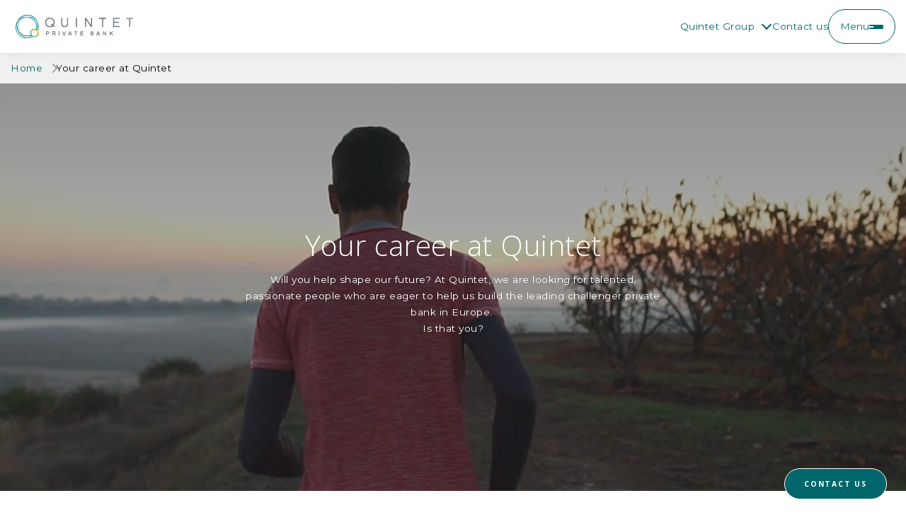

--- FILE ---
content_type: text/html; charset=utf-8
request_url: https://www.quintet.com/en-gb/your-career-at-quintet
body_size: 30870
content:
<!DOCTYPE html>
<html lang="en-gb">
<head>
    <meta charset="utf-8">
    <meta name="viewport" content="width=device-width, initial-scale=1, shrink-to-fit=no">

        <link rel="apple-touch-icon" sizes="57x57" href="/media/ucrmofzp/faviconv2.png?width=57&amp;height=57&amp;v=1db2ea7068112e0">
<link rel="apple-touch-icon" sizes="60x60" href="/media/ucrmofzp/faviconv2.png?width=60&amp;height=60&amp;v=1db2ea7068112e0">
<link rel="apple-touch-icon" sizes="72x72" href="/media/ucrmofzp/faviconv2.png?width=72&amp;height=72&amp;v=1db2ea7068112e0">
<link rel="apple-touch-icon" sizes="76x76" href="/media/ucrmofzp/faviconv2.png?width=76&amp;height=76&amp;v=1db2ea7068112e0">
<link rel="apple-touch-icon" sizes="114x114" href="/media/ucrmofzp/faviconv2.png?width=114&amp;height=114&amp;v=1db2ea7068112e0">
<link rel="apple-touch-icon" sizes="120x120" href="/media/ucrmofzp/faviconv2.png?width=120&amp;height=120&amp;v=1db2ea7068112e0">
<link rel="apple-touch-icon" sizes="144x144" href="/media/ucrmofzp/faviconv2.png?width=144&amp;height=144&amp;v=1db2ea7068112e0">
<link rel="apple-touch-icon" sizes="152x152" href="/media/ucrmofzp/faviconv2.png?width=152&amp;height=152&amp;v=1db2ea7068112e0">
<link rel="apple-touch-icon" sizes="180x180" href="/media/ucrmofzp/faviconv2.png?width=180&amp;height=180&amp;v=1db2ea7068112e0">
<link rel="icon" type="image/png" sizes="192x192" href="/media/ucrmofzp/faviconv2.png?width=192&amp;height=192&amp;v=1db2ea7068112e0">
<link rel="icon" type="image/png" sizes="32x32" href="/media/ucrmofzp/faviconv2.png?width=32&amp;height=32&amp;v=1db2ea7068112e0">
<link rel="icon" type="image/png" sizes="96x96" href="/media/ucrmofzp/faviconv2.png?width=96&amp;height=96&amp;v=1db2ea7068112e0">
<link rel="icon" type="image/png" sizes="16x16" href="/media/ucrmofzp/faviconv2.png?width=16&amp;height=16&amp;v=1db2ea7068112e0">
<meta name="msapplication-TileColor" content="#ffffff">
<meta name="msapplication-TileImage" content="/media/ucrmofzp/faviconv2.png?width=144&amp;height=144&amp;v=1db2ea7068112e0">
<meta name="theme-color" content="#ffffff">

    <meta http-equiv="x-dns-prefetch-control" content="on">

    <script>
        document.documentElement = document.documentElement.classList.add("js");
    </script>

    <link rel="preconnect" href="https://fonts.googleapis.com">
    <link rel="preconnect" crossorigin href="https://fonts.gstatic.com">
    <link rel="stylesheet" href="https://fonts.googleapis.com/css2?family=Montserrat:ital,wght@0,100..900;1,100..900&amp;family=Open&#x2B;Sans:ital,wdth,wght@0,75..100,300..800;1,75..100,300..800&amp;display=swap">

    <style>
        
@charset "UTF-8";
/*! normalize.css v8.0.1 | MIT License | github.com/necolas/normalize.css */html{-webkit-text-size-adjust:100%;line-height:1.15}body{margin:0}main{display:block}h1{font-size:2em;margin:.67em 0}hr{box-sizing:content-box;height:0;overflow:visible}pre{font-family:monospace,monospace;font-size:1em}a{background-color:transparent}abbr[title]{border-bottom:none;text-decoration:underline;-webkit-text-decoration:underline dotted;text-decoration:underline dotted}b,strong{font-weight:bolder}code,kbd,samp{font-family:monospace,monospace;font-size:1em}small{font-size:80%}sub,sup{font-size:75%;line-height:0;position:relative;vertical-align:baseline}sub{bottom:-.25em}sup{top:-.5em}img{border-style:none}button,input,optgroup,select,textarea{font-family:inherit;font-size:100%;line-height:1.15}button,input{overflow:visible}button,select{text-transform:none}[type=button],[type=reset],[type=submit],button{-webkit-appearance:button}[type=button]::-moz-focus-inner,[type=reset]::-moz-focus-inner,[type=submit]::-moz-focus-inner,button::-moz-focus-inner{border-style:none;padding:0}[type=button]:-moz-focusring,[type=reset]:-moz-focusring,[type=submit]:-moz-focusring,button:-moz-focusring{outline:1px dotted ButtonText}fieldset{padding:.35em .75em .625em}legend{padding:0}progress{vertical-align:baseline}[type=checkbox],[type=radio]{box-sizing:border-box;padding:0}[type=search]{-webkit-appearance:textfield}[type=search]::-webkit-search-decoration{-webkit-appearance:none}::-webkit-file-upload-button{-webkit-appearance:button}details{display:block}summary{display:list-item}[hidden],template{display:none}*{box-sizing:border-box}.container,.container-fluid{margin-left:auto;margin-right:auto;padding-left:15px;padding-right:15px}.container-fluid.full-width,.container.full-width{padding-left:0;padding-right:0}.container{max-width:1200px}.container--wide{max-width:1680px}@media only screen and (min-width:768px){.container--narrow{max-width:800px;width:60%}}.page-main-content{position:relative;z-index:1}.umb-block-grid__layout-item--section{margin-bottom:40px;margin-top:40px;overflow-x:hidden;z-index:1}@media only screen and (min-width:768px){.umb-block-grid__layout-item--section{margin-bottom:80px;margin-top:80px}}.umb-block-grid__layout-item--section--lines-divider-mallard:before,.umb-block-grid__layout-item--section--lines-divider-storm:before,.umb-block-grid__layout-item--section--lines-divider-white:before{background-position:top;background-repeat:no-repeat;background-size:100% 100px;content:"";display:block;height:100px;padding-bottom:80px;width:100%}.umb-block-grid__layout-item--section--lines-divider-mallard:before{background-image:url(/images/svg/lines_L_Straight_Mallard.svg)}.umb-block-grid__layout-item--section--lines-divider-storm:before{background-image:url(/images/svg/lines_L_Straight_Storm.svg)}.umb-block-grid__layout-item--section--lines-divider-white:before{background-image:url(/images/svg/lines_L_Straight_White.svg)}.umb-block-grid__layout-item--section.has-bg-colour,.umb-block-grid__layout-item--section.has-bg-image{margin-bottom:0;margin-top:0;padding-bottom:40px;padding-top:40px}@media only screen and (min-width:768px){.umb-block-grid__layout-item--section.has-bg-colour,.umb-block-grid__layout-item--section.has-bg-image{margin-bottom:0;margin-top:0;padding-bottom:80px;padding-top:80px}}.umb-block-grid__layout-item--section.has-bg-image:before{background-color:var(--overlay-colour);bottom:0;content:"";display:block;left:0;opacity:.5;position:absolute;right:0;top:0;z-index:-1}.umb-block-grid__layout-item--section.no-padding-top{margin-top:0;padding-top:0}.umb-block-grid__layout-item--section.no-padding-bottom{margin-bottom:0;padding-bottom:0}.umb-block-grid__layout-item--section.reduce-padding-top{margin-top:0;padding-top:20px}.umb-block-grid__layout-item--section.reduce-padding-bottom{margin-bottom:0;padding-bottom:20px}.umb-block-grid__layout-item--section.two-col-background{background:none;position:relative}.umb-block-grid__layout-item--section.two-col-background .two-col-background__overlay{background:var(--overlay-color);height:100%;left:0;opacity:.5;position:absolute;right:auto;top:0;width:0}.umb-block-grid__layout-item--section.two-col-background:before{background-image:var(--background-image);background-position:var(--background-position);background-size:cover;content:"";height:100%;left:0;opacity:1;position:absolute;right:auto;top:0;width:0;z-index:-1}.umb-block-grid__layout-item--section.two-col-background:after{background:var(--background-color);content:"";height:100%;left:auto;position:absolute;right:0;top:0;width:100%;z-index:-1}@media only screen and (min-width:768px){.umb-block-grid__layout-item--section.two-col-background{--two-third-width-with-bleed:calc(66% + 5px);--one-third-width-with-bleed:calc(33% + 3px)}.umb-block-grid__layout-item--section.two-col-background .two-col-background__overlay,.umb-block-grid__layout-item--section.two-col-background:before{width:var(--two-third-width-with-bleed)}.umb-block-grid__layout-item--section.two-col-background:after{width:var(--one-third-width-with-bleed)}.umb-block-grid__layout-item--section.two-col-background.two-col-background--reversed .two-col-background__overlay{left:auto;right:0}.umb-block-grid__layout-item--section.two-col-background.two-col-background--reversed:before{background:var(--background-color);width:var(--one-third-width-with-bleed)}.umb-block-grid__layout-item--section.two-col-background.two-col-background--reversed:after{background-image:var(--background-image);background-position:var(--background-position);background-size:cover;width:var(--two-third-width-with-bleed)}.umb-block-grid__layout-item--section.two-col-background.two-col-background--reversed-bg .two-col-background__overlay{left:auto;right:0;width:var(--one-third-width-with-bleed)}.umb-block-grid__layout-item--section.two-col-background.two-col-background--reversed-bg:before{background:var(--background-color);width:var(--two-third-width-with-bleed)}.umb-block-grid__layout-item--section.two-col-background.two-col-background--reversed-bg:after{background-image:var(--background-image);background-position:var(--background-position);background-size:cover;width:var(--one-third-width-with-bleed)}.umb-block-grid__layout-item--section.two-col-background.two-col-background--reversed.two-col-background--reversed-bg .two-col-background__overlay{left:0;right:auto;width:var(--one-third-width-with-bleed)}.umb-block-grid__layout-item--section.two-col-background.two-col-background--reversed.two-col-background--reversed-bg:before{background-image:var(--background-image);background-position:var(--background-position);background-size:cover;width:var(--one-third-width-with-bleed)}.umb-block-grid__layout-item--section.two-col-background.two-col-background--reversed.two-col-background--reversed-bg:after{background:var(--background-color);width:var(--two-third-width-with-bleed)}}@media only screen and (min-width:992px){.umb-block-grid__layout-item--section.two-col-background{--two-third-width-with-bleed:min(calc(66% + 5px),calc(50% + 205px));--one-third-width-with-bleed:max(calc(33% + 3px),calc(50% - 205px))}}.umb-block-grid__layout-item--section--vertical-centre .container .umb-block-grid__area-container{align-items:center}.umb-block-grid__layout-item--section--horizontal-centre *{text-align:center}.umb-block-grid__layout-item--section.has-anchor-path .c-text__pre-title span,.umb-block-grid__layout-item--section.has-anchor-path .c-text__text,.umb-block-grid__layout-item--section.has-anchor-path .c-text__title{background-color:#fff}.umb-block-grid__layout-item--section.has-dark-bg .c-heading__pre-title,.umb-block-grid__layout-item--section.has-dark-bg .card--transparent .card__text-area *,.umb-block-grid__layout-item--section.has-dark-bg .card--transparent .card__title{color:#fff}.umb-block-grid__layout-item--section.has-dark-bg .card--person .card__inner{padding:20px}.background-image{height:100%;left:50%;position:absolute;top:50%;transform:translateX(-50%) translateY(-50%);width:100%}.background-image img{height:100%;-o-object-fit:cover;object-fit:cover;position:relative;width:100%}.umb-block-grid__item-container>.umb-block-grid__item:not(:first-child){margin-top:40px}.umb-block-grid__item-container>.umb-block-grid__item:not(:last-child){margin-bottom:40px}.subgrid__equal-height{grid-gap:30px;display:grid}.subgrid__wrapper,.subgrid__wrapper .card{display:grid;grid-row:span 3;grid-template-rows:subgrid}.subgrid__wrapper .card{grid-row-gap:0}.subgrid__wrapper .card__inner{grid-row-gap:15px;display:grid;grid-row:span 2;grid-template-rows:subgrid}.subgrid__wrapper .card__content{display:flex;flex-direction:column;gap:10px}@media only screen and (min-width:576px){.subgrid__equal-height{grid-template-columns:repeat(2,1fr)}}@media only screen and (min-width:992px){.subgrid__equal-height{grid-template-columns:repeat(3,1fr)}}.umb-block-grid-preview-item[data-col-span="3"]>.block .subgrid__equal-height,.umb-block-grid-preview-item[data-col-span="4"]>.block .subgrid__equal-height,.umb-block-grid__item[data-col-span="3"]>.block .subgrid__equal-height,.umb-block-grid__item[data-col-span="4"]>.block .subgrid__equal-height{grid-template-columns:repeat(1,1fr)}@media only screen and (min-width:992px){.umb-block-grid-preview-item[data-col-span="6"]>.block .subgrid__equal-height,.umb-block-grid-preview-item[data-col-span="8"]>.block .subgrid__equal-height,.umb-block-grid__item[data-col-span="6"]>.block .subgrid__equal-height,.umb-block-grid__item[data-col-span="8"]>.block .subgrid__equal-height{grid-template-columns:repeat(2,1fr)}}.umb-block-grid__layout-container{position:relative}.umb-block-grid__layout-container:after,.umb-block-grid__layout-container:before{clear:both;content:" ";display:block;height:0;visibility:hidden}.umb-block-grid__layout-item{background-repeat:no-repeat;background-size:cover;grid-column-end:span min(var(--umb-block-grid--item-column-span,1) * 3,var(--umb-block-grid--grid-columns));grid-row:span var(--umb-block-grid--item-row-span,1);position:relative}.umb-block-grid__area-container,.umb-block-grid__block--view::part(area-container){grid-gap:30px;display:grid;grid-auto-flow:row;grid-auto-rows:minmax(0,min-content);grid-template-columns:1fr;position:relative;width:100%}.umb-block-grid__area{grid-column-end:span 2;grid-row:span var(--umb-block-grid--area-row-span,1);max-width:100%;position:relative}.umb-block-grid__area-container.umb-block-grid__area-container--four{grid-gap:15px}.umb-block-grid__area-container--reverse .umb-block-grid__area:first-child{order:2}@media only screen and (min-width:576px){.umb-block-grid__area-container.umb-block-grid__area-container--four{grid-template-columns:repeat(6,1fr)}}@media only screen and (min-width:768px){.umb-block-grid__area{grid-column-end:span min(var(--umb-block-grid--area-column-span,1) * 3,var(--umb-block-grid--grid-columns))}.umb-block-grid__area-container,.umb-block-grid__block--view::part(area-container){grid-template-columns:repeat(var(--umb-block-grid--area-grid-columns,var(--umb-block-grid--grid-columns,1)),minmax(0,1fr))}.umb-block-grid__area-container--reverse .umb-block-grid__area:first-child{order:0}}@media only screen and (min-width:992px){.umb-block-grid__area-container.umb-block-grid__area-container--four{grid-template-columns:repeat(var(--umb-block-grid--area-grid-columns,var(--umb-block-grid--grid-columns,1)),minmax(0,1fr))}.umb-block-grid__layout-item{grid-column-end:span min(var(--umb-block-grid--item-column-span,1),var(--umb-block-grid--grid-columns))}.umb-block-grid__area{grid-column-end:span var(--umb-block-grid--area-column-span,1)}.umb-block-grid__area-container{grid-gap:60px}}@media only screen and (min-width:1200px){.umb-block-grid__area-container.umb-block-grid__area-container--four{grid-gap:30px}}.btn{border-radius:35px;box-shadow:inset 0 0 0 0 transparent;cursor:pointer;display:inline-block;font-family:Open Sans,sans-serif;font-weight:600;margin-bottom:1rem;margin-top:1rem;padding:1rem;position:relative;text-align:center;text-decoration:none;text-transform:uppercase;transition:box-shadow .5s ease-out,color .25s ease-out;vertical-align:middle}.btn--primary{background-color:#00666b;color:#fff}.btn--primary:focus,.btn--primary:hover,.btn--primary:visited{box-shadow:inset 500px 0 0 .01px #004447;color:#fff}.btn--secondary{background-color:#fff;border:1px solid #fff;color:#00666b}.btn--secondary:focus,.btn--secondary:hover{box-shadow:inset 500px 0 0 .01px #004447;color:#fff}.btn--tertiary{background-color:transparent;border:1px solid #00666b;color:#00666b}.btn--tertiary:focus,.btn--tertiary:hover{border-color:#fff;box-shadow:inset 500px 0 0 .01px #004447;color:#fff}.btn.disabled,.btn:disabled{background-color:#b2b2b2;color:#666;cursor:default}.btn.disabled:focus,.btn.disabled:hover,.btn:disabled:focus,.btn:disabled:hover{box-shadow:none}.btn.disabled.btn--outline,.btn:disabled.btn--outline{background-color:transparent;border-color:#666}.btn.disabled.btn--outline:focus,.btn.disabled.btn--outline:hover,.btn:disabled.btn--outline:focus,.btn:disabled.btn--outline:hover{color:#666}.btn--lg{padding:18px 28px;width:300px}.btn--lg.btn--outline{padding:16px 28px}.btn--sm{padding:8px 28px}.btn--sm.btn--outline{padding:6px 28px}.btn--choice{background-color:#fff;border:3px solid #91caeb;border-radius:0;color:#000;width:100%}@media only screen and (min-width:992px){.btn--choice__left{border-right:0}}.btn--choice:hover,.btn--choice__active{background:#91caeb;color:#fff}.btn--simple{font-family:Montserrat,Arial,Helvetica,sans-serif;margin:0;padding:0;text-align:left;text-transform:unset}.btn--simple:after{border-right:2px solid #00666b;border-top:2px solid #00666b;content:"";display:inline-block;height:8px;margin-bottom:2px;margin-left:10px;transform:rotate(45deg);width:8px}.btn--wide{min-width:200px}.btn--full-width{width:100%}html{overflow-x:hidden}body,html{color:#000;font-family:Montserrat,Arial,Helvetica,sans-serif;font-size:13.6px;height:100%}body:before{content:"xs";display:none;visibility:hidden}@media only screen and (min-width:576px){body:before{content:"sm"}}@media only screen and (min-width:768px){body:before{content:"md"}}@media only screen and (min-width:992px){body:before{content:"lg"}}@media only screen and (min-width:1200px){body:before{content:"xl"}}@media only screen and (min-width:1400px){body:before{content:"xxl"}}@media only screen and (min-width:2000px){body:before{content:"xxxl"}}iframe,img{max-width:100%}img{height:auto;vertical-align:bottom}img.img-right{display:block;margin:0 0 0 auto}img.img-center{display:block;margin:0 auto}img.img-left{display:block;margin:0 auto 0 0}table{border:1px solid #b2b2b2;table-layout:fixed}table td{word-wrap:break-word}table tbody tr:nth-child(odd){background:#fff}table tbody tr:nth-child(2n){background:#efefef}table thead tr{background:#00666b}table thead tr td,table thead tr td p,table thead tr th,table thead tr th p{color:#fff}table thead tr td a,table thead tr th a{color:#fff;text-decoration:underline;text-underline-offset:2px}table thead tr td a:hover,table thead tr th a:hover{text-decoration:none}table td{border:none;padding:10px;vertical-align:middle}.icon svg{stroke:#000}.icon svg .icon-fill{stroke:none;fill:#000}.icon--primary svg{stroke:#00666b}.icon--primary svg .icon-fill{stroke:none;fill:#00666b}.icon--secondary svg{stroke:#f6db3e}.icon--secondary svg .icon-fill{stroke:none;fill:#f6db3e}.icon--white svg{stroke:#fff}.icon--white svg .icon-fill{stroke:none;fill:#fff}:root,html{font-size:13.6px;letter-spacing:.5px;line-height:23px}.h5,h5{font-size:1.25rem;font-size:clamp(1rem,calc(.25vw + 1rem),1.25rem)}.h4,.h5,h4,h5{line-height:calc(4px + 2ex);margin-bottom:1em;margin-top:0}.h4,h4{font-size:1.5625rem;font-size:clamp(1.171875rem,calc(.39063vw + 1.17188rem),1.5625rem)}.h3,h3{font-size:1.953125rem;font-size:clamp(1.46484375rem,calc(.48828vw + 1.46484rem),1.953125rem)}.h2,.h3,h2,h3{line-height:calc(4px + 2ex);margin-bottom:1em;margin-top:0}.h2,h2{font-size:2.44140625rem;font-size:clamp(1.8310546875rem,calc(.61035vw + 1.83105rem),2.44140625rem)}.h1,h1{font-size:3.0517578125rem;font-size:clamp(2.2888183594rem,calc(.76294vw + 2.28882rem),3.0517578125rem);line-height:calc(4px + 2ex);margin-bottom:1em;margin-top:0}.h1,.h2,.h3,.h4,.h5,.h6,h1,h2,h3,h4,h5,h6{color:#00666b;font-family:Open Sans,sans-serif;font-weight:300}.regular,.subtitle,button,li,p,table{font-family:Montserrat,Arial,Helvetica,sans-serif}button,li,p,table{color:#000;font-size:13.6px;line-height:23px}.subtitle{font-size:16px;line-height:22px}.intro{font-size:13.6px;line-height:23px}@media only screen and (min-width:576px){.intro{font-size:20px;line-height:26px}}.text-end{text-align:right}.text-center{text-align:center}ol{counter-reset:item;margin:0;padding:0}ol li{display:block}ol li:before{content:counters(item,".") ". ";counter-increment:item}ol ol{margin-left:1rem}ul{padding-left:1rem}a{color:#f6db3e}strong{font-family:Montserrat,Arial,Helvetica,sans-serif;font-weight:700}.section-heading{font-family:Open Sans,sans-serif;font-size:18px;font-weight:600;letter-spacing:1.75px;margin-bottom:2.5rem;text-align:center;text-transform:uppercase}.js .js-heading .section-heading{opacity:0}.sr-only{clip:rect(0,0,0,0);border:0;height:1px;margin:-1px;overflow:hidden;padding:0;position:absolute;width:1px}.hidden{display:none!important;opacity:0;pointer-events:none;visibility:hidden}.no-transition{transition:none!important}button,input[type=button],input[type=reset],input[type=submit]{background-color:#fff;border:1px solid #00666b;border-radius:35px;color:#000;padding:10px 20px;transition:background-color .5s ease-out,color .5s ease-out}button:not([disabled]):focus,button:not([disabled]):hover,input[type=button]:not([disabled]):focus,input[type=button]:not([disabled]):hover,input[type=reset]:not([disabled]):focus,input[type=reset]:not([disabled]):hover,input[type=submit]:not([disabled]):focus,input[type=submit]:not([disabled]):hover{background-color:#00666b;color:#fff;cursor:pointer;outline-style:none}[type=checkbox]{box-sizing:border-box;padding:0}fieldset{border:1px solid #00666b;margin:0 2px;padding:10px 20px 20px}legend{box-sizing:border-box;color:inherit;display:table;margin-left:-5px;max-width:100%;padding:0 5px;white-space:normal}button,input,optgroup,select,textarea{box-sizing:border-box;font:inherit;margin:0;max-width:100%}[type=number]::-webkit-inner-spin-button,[type=number]::-webkit-outer-spin-button{height:auto}[type=search]{-webkit-appearance:none;outline-offset:-2px}[type=search]::-webkit-search-cancel-button,[type=search]::-webkit-search-decoration{-webkit-appearance:none}::-webkit-input-placeholder{color:inherit;opacity:.54}::-webkit-file-upload-button{-webkit-appearance:none;font:inherit}optgroup{font-weight:700}.l-section form .form-field{display:block;margin:20px 0}.l-section form .form-field label{text-align:left;width:100%}.l-section form .form-field input[type=date],.l-section form .form-field input[type=email],.l-section form .form-field input[type=number],.l-section form .form-field input[type=text],.l-section form .form-field select,.l-section form .form-field textarea{background-color:#fff;width:100%}.l-section form .form-field select{padding-right:40px}.l-section form .form-field .ktc-checkbox{align-items:baseline;display:flex}.l-section form .form-field .ktc-checkbox label{margin-left:10px;width:100%!important}@media only screen and (min-width:768px){.l-section form .form-field{display:flex;justify-content:flex-end}.l-section form .form-field label{padding:6px 0;width:40%}.l-section form .form-field .editing-form-control-nested-control{width:60%}}input{line-height:normal;overflow:visible}[type=date],[type=email],[type=number],[type=password],[type=search],[type=tel],[type=text],[type=time],[type=url]{-webkit-appearance:none;-moz-appearance:none;appearance:none;background-color:transparent;border:1px solid #00666b;border-radius:0;box-shadow:none;padding:5px;text-transform:none}[type=date]:hover,[type=email]:hover,[type=number]:hover,[type=password]:hover,[type=search]:hover,[type=tel]:hover,[type=text]:hover,[type=time]:hover,[type=url]:hover{border:1px solid #008a94}[type=date]:focus,[type=email]:focus,[type=number]:focus,[type=password]:focus,[type=search]:focus,[type=tel]:focus,[type=text]:focus,[type=time]:focus,[type=url]:focus{border:1px solid #008a94;outline:0}label{display:block;padding-bottom:5px}[type=radio]{box-sizing:border-box;padding:0}select{-webkit-appearance:none;-moz-appearance:none;appearance:none;background-color:transparent;background:url("[data-uri]") 96%/15px no-repeat;border:1px solid #00666b;border-radius:0;box-shadow:none;padding:5px;text-transform:none}select:focus,select:hover{border:1px solid #008a94}select:focus{outline:0}select[multiple]{background:none}select::-ms-expand{display:none}textarea{-webkit-appearance:none;-moz-appearance:none;appearance:none;background-color:transparent;border:1px solid #00666b;border-radius:0;box-shadow:none;overflow:auto;padding:5px;text-transform:none}textarea:focus,textarea:hover{border:1px solid #008a94}textarea:focus{outline:0}.field-validation-error{color:#763c3c;display:block;margin-top:5px;text-align:left}.validation-summary-errors ul{list-style:none;padding:0}.validation-summary-errors ul li{color:#763c3c}a{-webkit-text-decoration-skip:objects;text-decoration:none;transition:.3s ease-out}:visited,a,a:active,a:focus,a:hover{color:#00666b}a:active:not(.button){background-color:transparent}a:active,a:hover{outline-width:0}@media print{:link,:visited,a[href]:after{text-decoration:none}a[href]:after{content:" (" attr(href) ")";font-size:13.6px;font-weight:400}a[href^="#"]:after,a[href^="javascript:"]:after{content:""}}.js{border-color:transparent}.js .js-batch,.js [data-animation-type=mask],.js [data-animation-type=reveal]{opacity:0}#js-anchor-path{display:none;overflow:hidden;position:absolute}@media only screen and (min-width:768px){#js-anchor-path{display:block}}svg path.js-anchor-path{stroke-width:1.6;stroke:url(#linearGradient-2)}.footer{background-color:#00666b;border-top:1px solid #fff;padding:4.5rem 1.5rem 3rem;position:relative;z-index:1}@media only screen and (min-width:768px){.footer{padding-top:6rem}}.footer__main{margin:0 auto;max-width:1680px}@media only screen and (min-width:992px){.footer__main{display:flex}.footer__main--networks{flex-direction:column}}.footer__slogan{color:#f6db3e;font-family:Open Sans,sans-serif;font-size:3.0517578125rem;font-size:clamp(2.2888183594rem,calc(.76294vw + 2.28882rem),3.0517578125rem);font-weight:300;line-height:calc(4px + 2ex);margin-bottom:1.5rem}@media only screen and (min-width:768px){.footer__slogan{flex-basis:20%}}.footer__grid{gap:20px;margin-bottom:1rem}@media only screen and (min-width:992px){.footer__grid{display:flex;flex-basis:80%;flex-grow:1;justify-content:space-between}}.footer__grid .c-footer-menu__heading{border-top:1px solid hsla(0,0%,100%,.2);color:#fff;cursor:pointer;padding:10px 20px 10px 0;position:relative}.footer__grid .c-footer-menu__heading:after{border-right:1px solid #fff;border-top:1px solid #fff;content:"";display:block;height:5px;position:absolute;right:2px;top:17px;transform:rotate(135deg);transition:.3s ease-out;transition-property:border-color,transform;width:5px}.footer__grid .c-footer-menu__heading.active:after{transform:rotate(-45deg)}@media only screen and (min-width:992px){.footer__grid .c-footer-menu__heading{display:none}}.footer__grid .c-footer-menu ul{list-style:none;margin:0;padding:0}.footer__grid .c-footer-menu ul.social-links{margin-top:30px}.footer__grid .c-footer-menu ul.social-links li{display:inline}.footer__grid .c-footer-menu ul.c-footer-menu__section-list{display:none;padding:0 15px 10px}@media only screen and (min-width:992px){.footer__grid .c-footer-menu ul.c-footer-menu__section-list{display:block!important;padding:0}}.footer__grid .c-footer-menu li{text-transform:none}.footer__grid .c-footer-menu a{border:none;color:#fff;display:inline-block;font-family:Montserrat,Arial,Helvetica,sans-serif;padding:3px 0;text-decoration:none;transition:background-color .5s ease-out,box-shadow .25s ease-out,color .5s ease-out}.footer__grid .c-footer-menu a:after{border-color:#00666b}.footer__grid .c-footer-menu a.is-active,.footer__grid .c-footer-menu a:focus,.footer__grid .c-footer-menu a:hover{color:#f6db3e}.footer__grid .c-footer-menu a.social-link{padding-right:10px}.footer__grid .c-footer-menu a.social-link svg{fill:#fff;height:30px;width:30px}.footer__grid .c-footer-menu--markets{border-top:1px solid #fff;flex-basis:20%;margin-bottom:20px;padding-top:10px}@media only screen and (min-width:992px){.footer__grid .c-footer-menu--markets{border-right:1px solid #fff;border-top:none;margin-bottom:0;padding-top:0}}.footer__grid .c-footer-menu--last{flex-basis:20%}.footer__bottom{margin:20px auto;max-width:1680px}.footer__bottom .c-copyrights{color:#fff;font-family:Montserrat,Arial,Helvetica,sans-serif}.footer__heading-logo{display:flex;flex-direction:column;gap:30px}@media only screen and (min-width:768px){.footer__heading-logo{flex-direction:row;justify-content:space-between}}.footer__logo{width:100%}.footer__logo img{margin-right:auto;max-width:300px}@media only screen and (min-width:768px){.footer__logo{flex-basis:20%}}.footer-disclaimer{background:#00666b;border-bottom:1px solid #fff;border-top:2px solid #f0f0f0;color:#fff;padding:1.5rem 0;text-align:center;width:100%}.header{align-items:center;background-color:#00666b;box-shadow:0 5px 10px -5px rgba(0,0,0,.1);display:flex;height:60px;justify-content:stretch;position:relative;width:100%;z-index:1001}.header--fixed{position:fixed}.header--fixed+.page-main-content,.header--fixed+.umb-block-list{padding-top:60px}.header__inner{display:flex;flex-grow:1;justify-content:space-between;padding:0 15px}.header__branding{align-items:center;display:flex}.header__logo{max-width:200px}.header__logo--desktop{display:none}.header__links{gap:10px}.header__link,.header__links{align-items:center;display:flex;justify-content:center}.header__link{background-color:transparent;border-radius:0;cursor:pointer;flex-shrink:0;height:32px;width:32px}.header__link .label{display:block;height:0;visibility:hidden;width:0}.header__link--desktop{display:none}.header .menu-icon{align-items:flex-end;display:flex;flex-direction:column;gap:5px;position:relative}.header .menu-icon__bar{background-color:#fff;border-radius:2px;height:2px;transform-origin:center right;transition:.3s ease;transition-property:opacity,width,transform;width:20px}.header .menu-icon__bar:nth-child(2){width:14px}.header__link.active .menu-icon__bar:first-child{transform:rotate(-45deg)}.header__link.active .menu-icon__bar:nth-child(2){opacity:0;width:0}.header__link.active .menu-icon__bar:nth-child(3){transform:rotate(45deg)}.header__search{display:none}.header__search--mobile{display:block;margin-bottom:32px;width:100%}.header__search-form{position:relative;width:100%}.header__search-input[type=text]{background-color:#fff;border:1px solid #fff;flex-grow:1;padding:12px 40px 12px 8px;width:100%}.header__search-input[type=text]:active,.header__search-input[type=text]:focus,.header__search-input[type=text]:hover{border-color:#f6db3e}.header__search-button{align-items:center;background:#fff;border:0;border-radius:0;cursor:pointer;display:flex;height:calc(100% - 2px);justify-content:center;padding:12px 8px;position:absolute;right:1px;top:1px}.header__search-button svg{fill:#00666b;height:20px;width:20px}.header__search-button:active,.header__search-button:focus,.header__search-button:hover{background:#008a94}.header__search-button:active svg,.header__search-button:focus svg,.header__search-button:hover svg{fill:#fff}.header__location-toggle{background-color:transparent;border-radius:0;border-style:none;height:100%;letter-spacing:.5px;padding:3px;width:100%}.header__location-toggle svg{fill:#fff;height:100%;-o-object-fit:contain;object-fit:contain;-o-object-position:center;object-position:center;width:100%}@media only screen and (min-width:768px){.header button.header__location-toggle:active,.header button.header__location-toggle:focus,.header button.header__location-toggle:hover{background-color:transparent;outline:2px solid #d8dde3}}.header__location-container{background-color:#00666b;color:#fff;display:none;left:0;opacity:0;overflow:hidden;padding:15px;pointer-events:none;position:absolute;top:100%;transition:.3s ease;transition-property:height,opacity;width:100%}.header__location-container.active{display:block;opacity:1;pointer-events:all}.header__location-title{border-bottom:1px solid #fff;padding-bottom:15px}.header__location-list{list-style:none;margin:0;padding:0}.header__location-item{padding:15px 0}.header__location-item:last-child{padding-bottom:5px}.header__location-link,.header__location-link:active,.header__location-link:focus,.header__location-link:hover,.header__location-link:visited{color:#fff}.header__language-toggle{height:100%;padding:3px 25px 3px 3px;position:relative;width:100%}.header__language-toggle:after{border-bottom:2px solid #00666b;border-right:2px solid #00666b;content:"";display:block;height:8px;position:absolute;right:3px;top:7px;transform:rotate(45deg);transform-origin:center;transition:.3s ease;transition-property:transform;width:8px}.header__language-toggle.active:after{transform:rotate(225deg)}.header__language-container{background-color:#00666b;color:#fff;left:auto;opacity:0;overflow:hidden;padding:15px;pointer-events:none;position:absolute;right:auto;top:100%;transition:.3s ease;transition-property:height,opacity;width:auto}.header__language-container.active{opacity:1;pointer-events:all}.header__language-title{border-bottom:1px solid #fff;padding-bottom:15px}.header__language-list{list-style:none;margin:0;padding:0}.header__language-item{padding-bottom:10px}.header__language-item:last-child{padding-bottom:0}.header__language-link,.header__language-link:active,.header__language-link:focus,.header__language-link:hover,.header__language-link:visited{color:#fff}.header__content{display:none;height:calc(100vh - 200px);max-height:calc(min(100vh, 850px) - 60px);overflow:hidden;position:relative}@media only screen and (min-width:768px){.header__content{display:block}}@media only screen and (min-width:1200px){.header__content{max-height:calc(min(100vh, 850px) - 90px)}}.header__content-container{height:calc(100vh - 200px);left:0;max-height:calc(min(100vh, 850px) - 60px);position:absolute;top:0;width:100%}@media only screen and (min-width:1200px){.header__content-container{max-height:calc(min(100vh, 850px) - 90px)}}.header__content-container img,.header__content-container video{height:100%;-o-object-fit:cover;object-fit:cover;width:100%}.header__content-text{position:absolute;top:50%;transform:translateY(-50%);width:100%}.header__content-text-container{margin:0 auto;max-width:1680px;padding:0 1.5rem}.header__content-text-width{margin-left:min(5vw,50px);max-width:600px}@media only screen and (min-width:1200px){.header__content-text-width{margin-left:min(10vw,150px);max-width:800px}}.header__content-skip{bottom:50px;cursor:pointer;display:block;left:50%;position:absolute;transform:translateX(-50%)}.header__content-skip:before{border-bottom:2px solid #fff;border-right:2px solid #fff;content:"";display:block;height:20px;transform:rotate(45deg);transition:transform .35s ease;width:20px}.header__content-skip:hover:before{transform:rotate(45deg) translate(7px,7px)}.header.has-preheader:not(.preheader-scrolled){position:absolute;top:calc(100vh - 200px)}@media only screen and (min-width:768px){.header{background-color:#fff;height:75px;transition:transform .3s ease}.header--fixed+.page-main-content,.header--fixed+.umb-block-list{padding-top:75px}.header__logo{max-width:300px}.header__logo--mobile{display:none}.header__logo--desktop{display:block}.header__logo--nav-open{display:none}.header__links{gap:25px}.header__link{gap:10px;height:auto;width:auto}.header__link .menu-icon__bar{background-color:#00666b}.header__link .label{color:#00666b;display:block;height:auto;visibility:visible;width:auto}.header__link--menu{border:1px solid #00666b;border-radius:30px;padding:12px 16px;transition:box-shadow .5s ease-out,color .25s ease-out}.header__link--menu:focus,.header__link--menu:hover{box-shadow:inset 500px 0 0 .01px #00666b}.header__link--menu:focus .label,.header__link--menu:hover .label{color:#fff}.header__link--menu:focus .menu-icon__bar,.header__link--menu:hover .menu-icon__bar{background-color:#fff}.header__link--menu.active .label{display:none}.header__link--menu.active .menu-icon__bar{background-color:#fff}.header__link--desktop{display:block}.header__search--mobile{display:none}.header__location-toggle{padding-right:25px;position:relative}.header__location-toggle svg{display:none}.header__location-toggle:after{border-bottom:2px solid #00666b;border-right:2px solid #00666b;content:"";display:block;height:8px;position:absolute;right:3px;top:7px;transform:rotate(45deg);transform-origin:center;transition:.3s ease;transition-property:transform;width:8px}.header__location-toggle.active:after{transform:rotate(225deg)}.header__location-container{left:auto;right:auto;width:auto}.header.nav-open{background-color:#00666b}.header.nav-open .header__logo--desktop{display:none}.header.nav-open .header__logo--nav-open{display:block}.header.nav-open .header__link .label{color:#fff}.header.nav-open .header__link--language,.header.nav-open .header__link--location{display:none}.header.nav-open .header__search{display:block}.header.nav-open .header__search--mobile{display:none}.header.scrolled{transform:translateY(-100%)!important}}.banner-transparent .header:not(.not-on-top):not(.nav-open){background:transparent;box-shadow:none}.banner-transparent .header:not(.not-on-top):not(.nav-open) .header__inner,.banner-transparent .header:not(.not-on-top):not(.nav-open) .header__inner:before{background:transparent}.banner-transparent .header:not(.not-on-top):not(.nav-open) .c-main-menu__link{color:#fff}.banner-transparent .header:not(.not-on-top):not(.nav-open) .c-main-menu__link.is-emphasis:after{border-color:#fff}.banner-transparent .header:not(.not-on-top):not(.nav-open) .c-main-menu__link:hover:before{background-color:#fff}body.nav-open{height:100vh;overflow-y:hidden}.main-navigation{background-color:#00666b;bottom:0;display:none;left:0;overflow:hidden auto;position:fixed;right:0;top:60px}.main-navigation .container{padding:0}.main-navigation:before{content:"768px";display:none;opacity:0;pointer-events:none;visibility:hidden}.main-navigation.nav-open{display:block}.main-navigation__height{max-height:calc(100vh - 60px)}.main-navigation__container{padding:15px;transition:.3s ease;transition-property:transform}.main-navigation__dropdown-list,.main-navigation__menu-list,.main-navigation__sub-menu-list{list-style:none;margin:0;padding:0}.main-navigation__menu-list--secondary{border-top:2px solid #fff}.main-navigation__dropdown-list{padding:10px 0 0 10px}.main-navigation__item{border-bottom:1px solid hsla(0,0%,100%,.5);padding:12px 0}.main-navigation__item--back,.main-navigation__item:last-child{border-bottom:0}.main-navigation__item--back .main-navigation__link{display:flex;font-size:12px;padding-left:17px}.main-navigation__item--back .main-navigation__link:before{border-right:2px solid #fff;border-top:2px solid #fff;content:"";display:block;height:10px;right:0;top:3px;transform:rotate(-135deg);transform-origin:bottom left;width:10px}.main-navigation__item--title{border-bottom:1px solid rgba(246,219,62,.5);margin-bottom:10px}.main-navigation__item--title .main-navigation__link{color:#f6db3e;font-weight:600;padding-right:40px;position:relative}.main-navigation__item--title .main-navigation__link:active,.main-navigation__item--title .main-navigation__link:focus,.main-navigation__item--title .main-navigation__link:hover,.main-navigation__item--title .main-navigation__link:visited{color:#f6db3e}.main-navigation__item--title .main-navigation__link:after{border-right:2px solid #f6db3e;border-top:2px solid #f6db3e;content:"";display:block;height:10px;position:absolute;right:0;top:3px;transform:rotate(45deg);transform-origin:top left;width:10px}.main-navigation__link{color:#fff;display:block}.main-navigation__link:active,.main-navigation__link:focus,.main-navigation__link:hover,.main-navigation__link:visited{color:#fff}.main-navigation__link--has-children{padding-right:40px;position:relative}.main-navigation__link--has-children:after{border-right:2px solid #fff;border-top:2px solid #fff;content:"";display:block;height:10px;position:absolute;right:0;top:3px;transform:rotate(45deg);transform-origin:top left;width:10px}.main-navigation__link--dropdown{padding-right:40px;position:relative}.main-navigation__link--dropdown:after{border-bottom:2px solid #fff;border-right:2px solid #fff;content:"";display:block;height:10px;position:absolute;right:3px;top:9px;transform:rotate(45deg);transform-origin:center;transition:.3s ease;transition-property:transform;width:10px}.main-navigation__link--dropdown.active:after{transform:rotate(225deg)}.main-navigation__sub-menu{left:100%;padding:15px;position:absolute;top:0;width:100%}.main-navigation__sub-menu.is-hidden{max-height:100%;opacity:0;overflow:hidden;pointer-events:none}.main-navigation__dropdown{height:0;opacity:0;overflow:hidden;transition:.3s ease;transition-property:height,opacity}.main-navigation__dropdown.active{opacity:1}.main-navigation__dropdown .main-navigation__item{border-bottom:0;margin:0;padding:5px 0}.main-navigation__dropdown .main-navigation__item--title .main-navigation__link{font-weight:400}.main-navigation__promo{margin-top:25px}.main-navigation__promo .c-image{aspect-ratio:5/2;border-radius:15px;overflow:hidden}.main-navigation__promo .c-image img{height:100%;-o-object-fit:cover;object-fit:cover;-o-object-position:center;object-position:center;width:100%}.main-navigation__promo .c-text{color:#fff;margin-bottom:0;padding:15px}.main-navigation__promo .c-text a,.main-navigation__promo .c-text a:active,.main-navigation__promo .c-text a:focus,.main-navigation__promo .c-text a:hover,.main-navigation__promo .c-text a:visited,.main-navigation__promo .c-text p{color:#fff}.main-navigation__promo .c-text a:after{border-color:#fff;margin-bottom:0}.main-navigation__promo--desktop-only{display:none}.main-navigation__promo-title{font-size:1.5625rem;font-size:clamp(1.171875rem,calc(.39063vw + 1.17188rem),1.5625rem);line-height:calc(4px + 2ex)}@media only screen and (min-width:768px){.main-navigation{top:75px}.main-navigation .container{padding-left:15px;padding-right:15px;position:relative;z-index:1}.main-navigation__height{position:relative}.main-navigation__container{padding:0}.main-navigation__menu-list--secondary{display:none}.main-navigation__menu-list>li{margin:12px 0;padding:12px 0}.main-navigation__menu-list>li:first-child{padding-top:12px}.main-navigation__menu-list>li>a{font-size:1.953125rem;font-size:clamp(1.46484375rem,calc(.48828vw + 1.46484rem),1.953125rem);line-height:calc(4px + 2ex)}.main-navigation__container{height:calc(100vh - 160px);transform:none!important}.main-navigation__menu{position:relative;width:50%}.main-navigation__sub-menu{border-left:1px solid #fff;max-height:10000px;padding:0 0 0 35px;transition:opacity .6s ease,transform .6s ease}.main-navigation__sub-menu-container{transition:transform .6s ease}.main-navigation__sub-menu.is-hidden{transform:translateX(-50px);transition:opacity .2s ease,transform 0s linear .5s,max-height 0s linear 1s}.main-navigation__sub-menu.is-hidden .main-navigation__sub-menu-container{transform:translateX(-50px);transition:transform 0s linear .4s}.main-navigation__item{border-bottom:0}.main-navigation__item--back{display:none}.main-navigation__link--has-children{padding-right:45px}.main-navigation__link--has-children:after{display:block;position:absolute;right:35px;top:50%;transform:rotate(45deg) translateY(-50%);transform-origin:center}.main-navigation__link--has-children.active .link-underline{background-size:100% 1px}.main-navigation__link--dropdown{padding-right:0}.main-navigation__link--dropdown:after{display:none}.main-navigation__link .link-underline{background-image:linear-gradient(currentColor,currentColor);background-position:0 100%;background-repeat:no-repeat;background-size:0 1px;line-height:1.5em;padding-bottom:3px;position:relative;transition-property:background-size;transition:.3s ease}.main-navigation__link:hover .link-underline{background-size:100% 1px}.main-navigation__sub-menu{--mask-height:40px;--scrollbar-width:0;--mask-image-content:linear-gradient(to bottom,#000,#000 calc(100% - var(--mask-height)),transparent);--mask-size-content:calc(100% - var(--scrollbar-width)) 100%;-webkit-mask-image:var(--mask-image-content);mask-image:var(--mask-image-content);-webkit-mask-position:0 0,100% 0;mask-position:0 0,100% 0;-webkit-mask-repeat:no-repeat,no-repeat;mask-repeat:no-repeat,no-repeat;-webkit-mask-size:var(--mask-size-content);mask-size:var(--mask-size-content);max-height:calc(100vh - 160px);min-height:100%;overflow-y:auto;padding-bottom:var(--mask-height);width:100%}.main-navigation__dropdown{height:auto!important;opacity:1}.main-navigation__sub-menu-list>li{font-size:1.5625rem;font-size:clamp(1.171875rem,calc(.39063vw + 1.17188rem),1.5625rem);line-height:calc(4px + 2ex)}.main-navigation__sub-menu-list>li>a{margin-bottom:12px}.main-navigation__sub-menu-list .main-navigation__item--title,.main-navigation__sub-menu-list>li:first-child{padding-top:0}.main-navigation__sub-menu-list .main-navigation__item--title a:after{display:none}.main-navigation__dropdown-list{padding:0}.main-navigation__dropdown-list .main-navigation__item--title,.main-navigation__language{display:none}}@media only screen and (min-width:992px){.main-navigation__menu{position:relative;width:40%}.main-navigation__sub-menu-container{display:flex;gap:35px}.main-navigation__sub-menu{-webkit-mask-image:none;mask-image:none;max-height:none;width:150%}.main-navigation__promo,.main-navigation__sub-menu-list-container{flex-basis:50%;flex-grow:1}.main-navigation__sub-menu-list-container{--mask-height:40px;--scrollbar-width:0;--mask-image-content:linear-gradient(to bottom,#000,#000 calc(100% - var(--mask-height)),transparent);--mask-size-content:calc(100% - var(--scrollbar-width)) 100%;-webkit-mask-image:var(--mask-image-content);mask-image:var(--mask-image-content);-webkit-mask-position:0 0,100% 0;mask-position:0 0,100% 0;-webkit-mask-repeat:no-repeat,no-repeat;mask-repeat:no-repeat,no-repeat;-webkit-mask-size:var(--mask-size-content);mask-size:var(--mask-size-content);max-height:calc(100vh - 160px);overflow-y:auto;padding-bottom:var(--mask-height)}.main-navigation__promo--desktop-only{display:block}.main-navigation__promo{--mask-height:40px;--scrollbar-width:0;--mask-image-content:linear-gradient(to bottom,#000,#000 calc(100% - var(--mask-height)),transparent);--mask-size-content:calc(100% - var(--scrollbar-width)) 100%;margin-top:0;-webkit-mask-image:var(--mask-image-content);mask-image:var(--mask-image-content);-webkit-mask-position:0 0,100% 0;mask-position:0 0,100% 0;-webkit-mask-repeat:no-repeat,no-repeat;mask-repeat:no-repeat,no-repeat;-webkit-mask-size:var(--mask-size-content);mask-size:var(--mask-size-content);max-height:calc(100vh - 160px);max-width:320px;overflow:auto;overflow-y:auto;padding-bottom:var(--mask-height)}.main-navigation__promo .c-image{aspect-ratio:4/5}}@media only screen and (min-width:1200px){.main-navigation__menu{width:33.3333333333%}.main-navigation__sub-menu-container{gap:50px}.main-navigation__sub-menu{width:200%}}@media only screen and (min-width:1400px){@supports not (-ms-high-contrast:none){.main-navigation:after{-webkit-mask-position:0 0,100% 0;mask-position:0 0,100% 0}}}.cookie-notification{background-color:#fff;border-top:4px solid #00666b;bottom:0;display:none;position:fixed;width:100%;z-index:10}.cookie-notification__wrapper{margin:0 auto;padding:40px 0}.cookie-notification__content{margin-bottom:1.5rem;max-width:750px}.cookie-notification__btn-container{display:flex;flex-wrap:wrap;gap:15px 30px;justify-content:space-between}.cookie-choices{background-color:#fff;bottom:0;box-shadow:0 0 10px rgba(0,0,0,.4);color:#000;display:none;height:100%;max-width:500px;overflow-y:auto;padding:30px;position:fixed;z-index:100}.cookie-choices__item{margin:40px 0}.cookie-choices .switch-wrapper{clear:both;float:left;width:100%}.cookie-choices .switch-wrapper .always-on{color:#3c763d;float:right;font-family:Montserrat,Arial,Helvetica,sans-serif;font-weight:700;text-transform:uppercase}.cookie-choices .switch-wrapper h4{float:left;width:75%}.cookie-choices .onoffswitch{float:right;position:relative;width:70px}.cookie-choices .onoffswitch-checkbox{display:none}.cookie-choices .onoffswitch-label{border-radius:20px;cursor:pointer;display:block;margin:0 0 5px;overflow:hidden;text-align:left}.cookie-choices .onoffswitch-inner{display:block;margin-left:-100%;transition:margin .3s ease-in 0s;width:200%}.cookie-choices .onoffswitch-inner:after,.cookie-choices .onoffswitch-inner:before{box-sizing:border-box;color:#fff;display:block;float:left;height:30px;padding:0;width:50%}.cookie-choices .onoffswitch-inner:before{background-color:#d8dde3;color:#000;content:"On";padding-left:10px}.cookie-choices .onoffswitch-inner:after{background-color:#d8dde3;color:#000;content:"Off";padding-right:10px;text-align:right}.cookie-choices .onoffswitch-switch{background:#00666b;border-radius:20px;bottom:0;display:block;height:20px;margin:6px;position:absolute;right:35px;top:-1px;transition:all .3s ease-in 0s;width:20px}.cookie-choices .onoffswitch-checkbox:checked+.onoffswitch-label .onoffswitch-inner{margin-left:0}.cookie-choices .onoffswitch-checkbox:checked+.onoffswitch-label .onoffswitch-switch{right:0}.breadcrumb{background:#f0f0f0;padding-top:60px;white-space:nowrap}.breadcrumb ul{display:flex;flex-wrap:wrap;gap:8px;list-style:none;margin:0;max-width:1680px;padding:10px 15px}.breadcrumb ul li:not(:last-child):after{border-bottom:1px solid #666;border-right:1px solid #666;content:"";display:inline-block;height:5px;margin-bottom:1px;margin-left:5px;transform:rotate(-45deg);width:5px}@media only screen and (min-width:992px){.breadcrumb ul{gap:15px}.breadcrumb ul li:not(:last-child):after{height:8px;margin-bottom:0;margin-left:10px;width:8px}}@media only screen and (min-width:768px){.breadcrumb{padding-top:75px}}

    </style>
    <link fetchpriority="low" rel="stylesheet" href="/css/main.css?v=639051858300000000" />

        
<meta name="format-detection" content="telephone=no">
<meta name="google" content="nositelinkssearchbox" />

    <link rel="canonical" href="https://www.quintet.com/en-gb/your-career-at-quintet" />

<meta property="og:type" content="article" />
<meta property="og:url" content="https://www.quintet.com/en-gb/your-career-at-quintet" />
<meta property="og:title" content="Your career at Quintet" />
<meta property="og:description" content="" />


<meta name="twitter:url" content="https://www.quintet.com/en-gb/your-career-at-quintet" />
<meta name="twitter:title" content="Your career at Quintet" />
<meta name="twitter:description" content="" />



<meta name="description" content="" />
<title>Your career at Quintet</title>
        
        <link rel="alternate" hreflang="x-default" href="https://www.quintet.com/en-gb/your-career-at-quintet" />
                <link rel="alternate" hreflang="en-gb" href="https://www.quintet.com/en-gb/your-career-at-quintet" />

        <!-- Google Tag Manager -->
        <script>(function(w,d,s,l,i){w[l]=w[l]||[];w[l].push({'gtm.start':
            new Date().getTime(),event:'gtm.js'});var f=d.getElementsByTagName(s)[0],
            j=d.createElement(s),dl=l!='dataLayer'?'&l='+l:'';j.async=true;j.src=
            'https://www.googletagmanager.com/gtm.js?id='+i+dl;f.parentNode.insertBefore(j,f);
            })(window, document, 'script', 'dataLayer', 'GTM-PPSHBXP');</script>
        <!-- End Google Tag Manager -->

    <script type="application/ld+json">
    {
      "@context": "https://schema.org",
      "@type": "BreadcrumbList",
      "itemListElement": [
            {
                "@type": "ListItem",
                "position": 1,
                "item":
                {
                    "@id": "https://www.quintet.com/en-gb",
                    "name": "Quintet Group"
                }
            },
        
            {
                "@type": "ListItem",
                "position": 2,
                "item":
                {
                    "@id": "https://www.quintet.com/en-gb/your-career-at-quintet",
                    "name": "Your career at Quintet"
                }
            }
        ]
    }
</script>
    
<script type="application/ld+json">
    {"@context":"https://schema.org","@type":"Organization","url":"https://www.quintet.com/en-gb","name":"Quintet Group","logo":"https://www.quintet.com/media/snsdcbiw/quintet-color.svg"}
</script>

    
    
    <script async="async" src="/App_Plugins/UmbracoForms/Assets/promise-polyfill/dist/polyfill.min.js?v=13.4.2" type="application/javascript"></script><script async="async" src="/App_Plugins/UmbracoForms/Assets/aspnet-client-validation/dist/aspnet-validation.min.js?v=13.4.2" type="application/javascript"></script>

<script type="text/javascript">!function(T,l,y){var S=T.location,k="script",D="instrumentationKey",C="ingestionendpoint",I="disableExceptionTracking",E="ai.device.",b="toLowerCase",w="crossOrigin",N="POST",e="appInsightsSDK",t=y.name||"appInsights";(y.name||T[e])&&(T[e]=t);var n=T[t]||function(d){var g=!1,f=!1,m={initialize:!0,queue:[],sv:"5",version:2,config:d};function v(e,t){var n={},a="Browser";return n[E+"id"]=a[b](),n[E+"type"]=a,n["ai.operation.name"]=S&&S.pathname||"_unknown_",n["ai.internal.sdkVersion"]="javascript:snippet_"+(m.sv||m.version),{time:function(){var e=new Date;function t(e){var t=""+e;return 1===t.length&&(t="0"+t),t}return e.getUTCFullYear()+"-"+t(1+e.getUTCMonth())+"-"+t(e.getUTCDate())+"T"+t(e.getUTCHours())+":"+t(e.getUTCMinutes())+":"+t(e.getUTCSeconds())+"."+((e.getUTCMilliseconds()/1e3).toFixed(3)+"").slice(2,5)+"Z"}(),iKey:e,name:"Microsoft.ApplicationInsights."+e.replace(/-/g,"")+"."+t,sampleRate:100,tags:n,data:{baseData:{ver:2}}}}var h=d.url||y.src;if(h){function a(e){var t,n,a,i,r,o,s,c,u,p,l;g=!0,m.queue=[],f||(f=!0,t=h,s=function(){var e={},t=d.connectionString;if(t)for(var n=t.split(";"),a=0;a<n.length;a++){var i=n[a].split("=");2===i.length&&(e[i[0][b]()]=i[1])}if(!e[C]){var r=e.endpointsuffix,o=r?e.location:null;e[C]="https://"+(o?o+".":"")+"dc."+(r||"services.visualstudio.com")}return e}(),c=s[D]||d[D]||"",u=s[C],p=u?u+"/v2/track":d.endpointUrl,(l=[]).push((n="SDK LOAD Failure: Failed to load Application Insights SDK script (See stack for details)",a=t,i=p,(o=(r=v(c,"Exception")).data).baseType="ExceptionData",o.baseData.exceptions=[{typeName:"SDKLoadFailed",message:n.replace(/\./g,"-"),hasFullStack:!1,stack:n+"\nSnippet failed to load ["+a+"] -- Telemetry is disabled\nHelp Link: https://go.microsoft.com/fwlink/?linkid=2128109\nHost: "+(S&&S.pathname||"_unknown_")+"\nEndpoint: "+i,parsedStack:[]}],r)),l.push(function(e,t,n,a){var i=v(c,"Message"),r=i.data;r.baseType="MessageData";var o=r.baseData;return o.message='AI (Internal): 99 message:"'+("SDK LOAD Failure: Failed to load Application Insights SDK script (See stack for details) ("+n+")").replace(/\"/g,"")+'"',o.properties={endpoint:a},i}(0,0,t,p)),function(e,t){if(JSON){var n=T.fetch;if(n&&!y.useXhr)n(t,{method:N,body:JSON.stringify(e),mode:"cors"});else if(XMLHttpRequest){var a=new XMLHttpRequest;a.open(N,t),a.setRequestHeader("Content-type","application/json"),a.send(JSON.stringify(e))}}}(l,p))}function i(e,t){f||setTimeout(function(){!t&&m.core||a()},500)}var e=function(){var n=l.createElement(k);n.src=h;var e=y[w];return!e&&""!==e||"undefined"==n[w]||(n[w]=e),n.onload=i,n.onerror=a,n.onreadystatechange=function(e,t){"loaded"!==n.readyState&&"complete"!==n.readyState||i(0,t)},n}();y.ld<0?l.getElementsByTagName("head")[0].appendChild(e):setTimeout(function(){l.getElementsByTagName(k)[0].parentNode.appendChild(e)},y.ld||0)}try{m.cookie=l.cookie}catch(p){}function t(e){for(;e.length;)!function(t){m[t]=function(){var e=arguments;g||m.queue.push(function(){m[t].apply(m,e)})}}(e.pop())}var n="track",r="TrackPage",o="TrackEvent";t([n+"Event",n+"PageView",n+"Exception",n+"Trace",n+"DependencyData",n+"Metric",n+"PageViewPerformance","start"+r,"stop"+r,"start"+o,"stop"+o,"addTelemetryInitializer","setAuthenticatedUserContext","clearAuthenticatedUserContext","flush"]),m.SeverityLevel={Verbose:0,Information:1,Warning:2,Error:3,Critical:4};var s=(d.extensionConfig||{}).ApplicationInsightsAnalytics||{};if(!0!==d[I]&&!0!==s[I]){var c="onerror";t(["_"+c]);var u=T[c];T[c]=function(e,t,n,a,i){var r=u&&u(e,t,n,a,i);return!0!==r&&m["_"+c]({message:e,url:t,lineNumber:n,columnNumber:a,error:i}),r},d.autoExceptionInstrumented=!0}return m}(y.cfg);function a(){y.onInit&&y.onInit(n)}(T[t]=n).queue&&0===n.queue.length?(n.queue.push(a),n.trackPageView({})):a()}(window,document,{
src: "https://js.monitor.azure.com/scripts/b/ai.2.min.js", // The SDK URL Source
crossOrigin: "anonymous", 
cfg: { // Application Insights Configuration
    connectionString: 'InstrumentationKey=c3c61ef4-3955-425d-ab08-c51e19f515ed;IngestionEndpoint=https://westeurope-5.in.applicationinsights.azure.com/;LiveEndpoint=https://westeurope.livediagnostics.monitor.azure.com/;ApplicationId=825386ac-cab6-4af9-94ed-a4c4dd3e22f1'
}});</script></head>
<body>
        <!-- Google Tag Manager (noscript) -->
        <noscript><iframe src="https://www.googletagmanager.com/ns.html?id=GTM-PPSHBXP"
                          height="0" width="0" style="display:none;visibility:hidden"></iframe></noscript>
        <!-- End Google Tag Manager (noscript) -->

    
<header class="header header--fixed js-header" id="header">
    <div class="header__inner">
        <div class="header__branding js-branding">
            <div class="header__logo">
                <a href="/en-gb" title="Quintet Group" alt="Quintet Group" rel="quintet-group" aria-label="Quintet Group">
                        <img src="/media/wz0i1jsa/quintet-white.svg" class="header__logo--mobile" alt="Quintet Group">
                        <img src="/media/snsdcbiw/quintet-color.svg" class="header__logo--desktop" alt="Quintet Group">
                        <img src="/media/wz0i1jsa/quintet-white.svg" class="header__logo--desktop header__logo--nav-open" alt="Quintet Group">
                </a>
            </div>
        </div>

        <div class="header__links">

                <div class="header__link header__link--location js-location">
                    <button class="header__location-toggle js-location-toggle" aria-expanded="false" aria-controls="location-menu">
                        <span class="label">Quintet Group</span>
                        
<svg width="32" height="32" viewBox="0 0 32 32" fill="none" xmlns="http://www.w3.org/2000/svg">
<path fill-rule="evenodd" clip-rule="evenodd" d="M21.696 13.696C21.696 15.1105 21.1341 16.467 20.1339 17.4672C19.1337 18.4674 17.7771 19.0293 16.3626 19.0293C14.9481 19.0293 13.5916 18.4674 12.5914 17.4672C11.5912 16.467 11.0293 15.1105 11.0293 13.696C11.0293 12.2815 11.5912 10.925 12.5914 9.92476C13.5916 8.92457 14.9481 8.36267 16.3626 8.36267C17.7771 8.36267 19.1337 8.92457 20.1339 9.92476C21.1341 10.925 21.696 12.2815 21.696 13.696ZM19.0293 13.696C19.0293 14.4032 18.7483 15.0815 18.2482 15.5816C17.7482 16.0817 17.0699 16.3627 16.3626 16.3627C15.6554 16.3627 14.9771 16.0817 14.477 15.5816C13.9769 15.0815 13.696 14.4032 13.696 13.696C13.696 12.9888 13.9769 12.3105 14.477 11.8104C14.9771 11.3103 15.6554 11.0293 16.3626 11.0293C17.0699 11.0293 17.7482 11.3103 18.2482 11.8104C18.7483 12.3105 19.0293 12.9888 19.0293 13.696Z" />
<path fill-rule="evenodd" clip-rule="evenodd" d="M7.72534 22.024C6.00646 20.3874 4.81148 18.2779 4.29152 15.9622C3.77156 13.6464 3.94997 11.2285 4.80419 9.01419C5.65842 6.79986 7.15008 4.88857 9.09056 3.52201C11.031 2.15544 13.3332 1.39499 15.7058 1.33681C18.0785 1.27863 20.4152 1.92534 22.4203 3.19515C24.4254 4.46497 26.009 6.30086 26.9707 8.47066C27.9324 10.6405 28.2291 13.0467 27.8233 15.3851C27.4174 17.7236 26.3273 19.8891 24.6907 21.608L16.416 30.2987L7.72534 22.024ZM22.76 19.7693L16.324 26.5293L9.56401 20.0933C8.22716 18.8204 7.29779 17.1797 6.8934 15.3786C6.48902 13.5775 6.62779 11.697 7.29216 9.97479C7.95653 8.25257 9.11667 6.76603 10.6259 5.70315C12.1351 4.64026 13.9256 4.04877 15.7709 4.00346C17.6163 3.95815 19.4337 4.46106 20.9932 5.4486C22.5528 6.43614 23.7844 7.86395 24.5325 9.55149C25.2806 11.239 25.5115 13.1105 25.196 14.9292C24.8805 16.748 24.0328 18.4324 22.76 19.7693Z" />
</svg>

                    </button>
                    <div class="header__location-container js-location-menu" id="location-menu">
                        <div class="header__location-title">
                            Choose your location
                        </div>

                        <ul class="header__location-list">
                                    <li class="header__location-item">
                                        <a class="header__location-link" href="https://www.puilaetco.be/fr-be">Belgium</a>
                                    </li>
                                    <li class="header__location-item">
                                        <a class="header__location-link" href="https://www.quintet.dk/en-dk">Denmark</a>
                                    </li>
                                    <li class="header__location-item">
                                        <a class="header__location-link" href="https://www.merckfinck.de/de-de">Germany</a>
                                    </li>
                                    <li class="header__location-item">
                                        <a class="header__location-link" href="https://www.quintet.lu/en-lu">Luxembourg</a>
                                    </li>
                                    <li class="header__location-item">
                                        <a class="header__location-link" href="https://www.insingergilissen.nl/nl-nl">Netherlands</a>
                                    </li>
                                    <li class="header__location-item">
                                        <a class="header__location-link" href="https://brownshipley.com/en-gb">United Kingdom</a>
                                    </li>
                        </ul>
                    </div>
                </div>


                <div class="header__link header__search">
                    <form class="header__search-form" action="/en-gb/search-results" method="get">
                        <label for="search-input" class="sr-only">Search</label>
                        <input type="text" name="query" id="search-input" class="header__search-input" />
                        <button type="submit" class="header__search-button" aria-label="Search" title="Search">
                            
<svg xmlns="http://www.w3.org/2000/svg" xmlns:xlink="http://www.w3.org/1999/xlink" class="svg-corner" version="1.1" viewBox="144 144 47.9 48">
    <path d="M176.1,173.2c2.5-3.1,3.9-7,3.9-11.2c0-9.9-8.1-18-18-18c-9.9,0-18,8.1-18,18    s8.1,18,18,18c4.2,0,8.1-1.5,11.2-3.9l15.9,15.9l2.8-2.8L176.1,173.2z M162,176c-7.7,0-14-6.3-14-14s6.3-14,14-14    c7.7,0,14,6.3,14,14S169.7,176,162,176z"></path>
</svg>
                        </button>
                    </form>
                </div>

                    <div class="header__link header__link--desktop">
                        <a href="/en-gb/contact-us" class="label">Contact us</a>
                    </div>

                <button class="header__link header__link--menu header__link--last js-navigation-toggle" role="button" aria-label="toggle menu" aria-expanded="false" aria-controls="main-navigation">
                    <span class="label">Menu</span>
                    <span class="menu-icon">
                        <span class="menu-icon__bar"></span>
                        <span class="menu-icon__bar"></span>
                        <span class="menu-icon__bar"></span>
                    </span>
                </button>
                
<div id="main-navigation" class="main-navigation js-nav">
    <div class="container">
        <div class="main-navigation__height js-main-navigation-height" style="height: auto;">
            <div class="main-navigation__container js-nav-container" style="transform: translateX(0%);">
                <div class="main-navigation__menu js-top-level" data-level="0">

                        <div class="header__link header__search header__search--mobile">
                            <form class="header__search-form" action="/en-gb/search-results" method="get">
                                <label for="menu-search-input" class="sr-only">Search</label>
                                <input type="text" name="query" id="menu-search-input" class="header__search-input" />
                                <button type="submit" class="header__search-button" aria-label="Search" title="Search">
                                    
<svg xmlns="http://www.w3.org/2000/svg" xmlns:xlink="http://www.w3.org/1999/xlink" class="svg-corner" version="1.1" viewBox="144 144 47.9 48">
    <path d="M176.1,173.2c2.5-3.1,3.9-7,3.9-11.2c0-9.9-8.1-18-18-18c-9.9,0-18,8.1-18,18    s8.1,18,18,18c4.2,0,8.1-1.5,11.2-3.9l15.9,15.9l2.8-2.8L176.1,173.2z M162,176c-7.7,0-14-6.3-14-14s6.3-14,14-14    c7.7,0,14,6.3,14,14S169.7,176,162,176z"></path>
</svg>
                                </button>
                            </form>
                        </div>

                        <ul class="main-navigation__menu-list">
                                
<li class="main-navigation__item main-navigation__item--has-children js-hover-link">
    <a href="/en-gb/what-we-do" class="main-navigation__link main-navigation__link--has-children is-emphasis js-nav-next ">
        <span class="link-underline">What we do</span>
    </a>

        <div class="main-navigation__sub-menu js-sub-menu is-hidden" data-level="1">
            <div class="main-navigation__sub-menu-container">
                <div class="main-navigation__sub-menu-list-container js-scrollbar">
                    <ul class="main-navigation__sub-menu-list">
                        <li class="main-navigation__item main-navigation__item--back">
                            <a href="#" class="main-navigation__link main-navigation__link--back js-nav-back">Back</a>
                        </li>

                        <li class="main-navigation__item main-navigation__item--title">
                            <a href="/en-gb/what-we-do" class="main-navigation__link">
                                <span class="link-underline">At a glance</span>
                            </a>
                        </li>

                            <li class="main-navigation__item main-navigation__item--dropdown">

                                <a href="/en-gb/what-we-do/wealth-planning" class="main-navigation__link main-navigation__link--dropdown js-nav-open-dropdown">
                                    <span class="link-underline">Planning</span>
                                </a>

                                    <div class="main-navigation__dropdown js-sub-menu-dropdown">
                                        <ul class="main-navigation__dropdown-list">

                                                <li class="main-navigation__item">
                                                    <a href="/en-gb/what-we-do/wealth-planning" class="main-navigation__link">
                                                        <span class="link-underline">Wealth planning</span>
                                                    </a>
                                                </li>
                                                <li class="main-navigation__item">
                                                    <a href="/en-gb/what-we-do/wealth-planning/passing-on-wealth" class="main-navigation__link">
                                                        <span class="link-underline">Passing on wealth</span>
                                                    </a>
                                                </li>
                                                <li class="main-navigation__item">
                                                    <a href="/en-gb/what-we-do/wealth-planning/working-with-entrepreneurs" class="main-navigation__link">
                                                        <span class="link-underline">Working with entrepeneurs</span>
                                                    </a>
                                                </li>

                                            <li class="main-navigation__item main-navigation__item--title">
                                                <a href="/en-gb/what-we-do/wealth-planning" class="main-navigation__link">
                                                    <span class="link-underline">Discover planning</span>
                                                </a>
                                            </li>
                                        </ul>
                                    </div>
                            </li>
                            <li class="main-navigation__item main-navigation__item--dropdown">

                                <a href="/en-gb/what-we-do/investment-management" class="main-navigation__link main-navigation__link--dropdown js-nav-open-dropdown">
                                    <span class="link-underline">Investing</span>
                                </a>

                                    <div class="main-navigation__dropdown js-sub-menu-dropdown">
                                        <ul class="main-navigation__dropdown-list">

                                                <li class="main-navigation__item">
                                                    <a href="/en-gb/what-we-do/investment-management" class="main-navigation__link">
                                                        <span class="link-underline">Investment management</span>
                                                    </a>
                                                </li>
                                                <li class="main-navigation__item">
                                                    <a href="/en-gb/what-we-do/investment-management/discretionary-portfolio-management" class="main-navigation__link">
                                                        <span class="link-underline">Discretionary portfolio management</span>
                                                    </a>
                                                </li>

                                            <li class="main-navigation__item main-navigation__item--title">
                                                <a href="/en-gb/what-we-do/investment-management" class="main-navigation__link">
                                                    <span class="link-underline">Discover investing</span>
                                                </a>
                                            </li>
                                        </ul>
                                    </div>
                            </li>
                            <li class="main-navigation__item">

                                <a href="/en-gb/what-we-do/lending" class="main-navigation__link">
                                    <span class="link-underline">Lending</span>
                                </a>

                            </li>
                            <li class="main-navigation__item">

                                <a href="/en-gb/what-we-do/charities-and-philanthropy" class="main-navigation__link">
                                    <span class="link-underline">Charities &amp; philanthropy</span>
                                </a>

                            </li>
                            <li class="main-navigation__item main-navigation__item--dropdown">

                                <a href="/en-gb/what-we-do/asset-servicing-financial-intermediaries" class="main-navigation__link main-navigation__link--dropdown js-nav-open-dropdown">
                                    <span class="link-underline">Institutional services</span>
                                </a>

                                    <div class="main-navigation__dropdown js-sub-menu-dropdown">
                                        <ul class="main-navigation__dropdown-list">

                                                <li class="main-navigation__item">
                                                    <a href="/en-gb/what-we-do/asset-servicing-financial-intermediaries" class="main-navigation__link">
                                                        <span class="link-underline">Asset Servicing &amp; Financial Intermediaries</span>
                                                    </a>
                                                </li>
                                                <li class="main-navigation__item">
                                                    <a href="/en-gb/what-we-do/asset-servicing-financial-intermediaries/financial-intermediaries" class="main-navigation__link">
                                                        <span class="link-underline">Financial intermediaries</span>
                                                    </a>
                                                </li>
                                                <li class="main-navigation__item">
                                                    <a href="/en-gb/what-we-do/asset-servicing-financial-intermediaries/fund-solutions" class="main-navigation__link">
                                                        <span class="link-underline">Fund Solutions</span>
                                                    </a>
                                                </li>
                                                <li class="main-navigation__item">
                                                    <a href="/en-gb/what-we-do/asset-servicing-financial-intermediaries/private-label-solutions" class="main-navigation__link">
                                                        <span class="link-underline">Private Label Solutions</span>
                                                    </a>
                                                </li>
                                                <li class="main-navigation__item">
                                                    <a href="/en-gb/what-we-do/asset-servicing-financial-intermediaries/banks-insurance-companies" class="main-navigation__link">
                                                        <span class="link-underline">Banks &amp; Insurance Companies</span>
                                                    </a>
                                                </li>

                                            <li class="main-navigation__item main-navigation__item--title">
                                                <a href="/en-gb/what-we-do/asset-servicing-financial-intermediaries" class="main-navigation__link">
                                                    <span class="link-underline">Asset Servicing &amp; Financial Intermediaries</span>
                                                </a>
                                            </li>
                                        </ul>
                                    </div>
                            </li>

                    </ul>
                </div>

                    <div class="main-navigation__promo main-navigation__promo--desktop-only js-scrollbar">

                            <div class="c-image">
                                <picture style="object-position:55.00% 36.94444444444444600%"><img alt="Where do I start?" fetchpriority="auto" height="440" loading="lazy" src="/media/3dbn2vk1/rectangle-image_-540x360.jpg?rxy=0.55,0.36944444444444446&amp;width=660&amp;format=webp&amp;quality=85&amp;v=1db163831cb0550" style="object-position:" width="660"></img></picture>
                            </div>

                        <div class="c-text">

                            <div class="main-navigation__promo-title">Where do I start?</div>

                            <div class="main-navigation__promo-content">
                                <p>Discover 7 stories inspired by our clients, where Quintet can help you take the right decision, in collaboration with BlackRock.</p>
<div></div>
                            </div>

                                <div class="main-navigation__promo-link">
                                    <a href="https://stories.quintet.lu/" class="btn btn--simple" target="_blank">Discover more</a>
                                </div>

                        </div>
                    </div>

            </div>
        </div>
</li>
                                
<li class="main-navigation__item main-navigation__item--has-children js-hover-link">
    <a href="/en-gb/insights" class="main-navigation__link main-navigation__link--has-children is-emphasis js-nav-next ">
        <span class="link-underline">Insights</span>
    </a>

        <div class="main-navigation__sub-menu js-sub-menu is-hidden" data-level="1">
            <div class="main-navigation__sub-menu-container">
                <div class="main-navigation__sub-menu-list-container js-scrollbar">
                    <ul class="main-navigation__sub-menu-list">
                        <li class="main-navigation__item main-navigation__item--back">
                            <a href="#" class="main-navigation__link main-navigation__link--back js-nav-back">Back</a>
                        </li>

                        <li class="main-navigation__item main-navigation__item--title">
                            <a href="/en-gb/insights" class="main-navigation__link">
                                <span class="link-underline">All insights</span>
                            </a>
                        </li>

                            <li class="main-navigation__item main-navigation__item--dropdown">

                                <a href="/en-gb/markets-and-investing-insights" class="main-navigation__link main-navigation__link--dropdown js-nav-open-dropdown">
                                    <span class="link-underline">Markets and investing</span>
                                </a>

                                    <div class="main-navigation__dropdown js-sub-menu-dropdown">
                                        <ul class="main-navigation__dropdown-list">

                                                <li class="main-navigation__item">
                                                    <a href="/en-gb/market-updates" class="main-navigation__link">
                                                        <span class="link-underline">Market Updates</span>
                                                    </a>
                                                </li>

                                            <li class="main-navigation__item main-navigation__item--title">
                                                <a href="/en-gb/markets-and-investing-insights" class="main-navigation__link">
                                                    <span class="link-underline">Markets and investing insights</span>
                                                </a>
                                            </li>
                                        </ul>
                                    </div>
                            </li>
                            <li class="main-navigation__item">

                                <a href="/en-gb/esg-and-sustainable-investing-insights" class="main-navigation__link">
                                    <span class="link-underline">Investing Sustainably</span>
                                </a>

                            </li>
                            <li class="main-navigation__item">

                                <a href="/en-gb/wealth-planning-insights" class="main-navigation__link">
                                    <span class="link-underline">Wealth Planning</span>
                                </a>

                            </li>
                            <li class="main-navigation__item">

                                <a href="/en-gb/beyond-markets-insights" class="main-navigation__link">
                                    <span class="link-underline">Beyond markets</span>
                                </a>

                            </li>

                    </ul>
                </div>

                    <div class="main-navigation__promo main-navigation__promo--desktop-only js-scrollbar">

                            <div class="c-image">
                                <picture style="object-position:50% 50%"><img alt="Counterpoint January 2026 - Off the starting blocks " fetchpriority="auto" height="660" loading="lazy" src="/media/d3edqjz1/starting_blocks_square.jpg?width=660&amp;format=webp&amp;quality=85&amp;v=1dc852b1b71c100" style="object-position:" width="660"></img></picture>
                            </div>

                        <div class="c-text">

                            <div class="main-navigation__promo-title">Counterpoint January 2026 - Off the starting blocks </div>

                            <div class="main-navigation__promo-content">
                                <p>The macro backdrop is turning more supportive, even as geopolitical risks persist. Cyclical and structural forces, from monetary and fiscal stimulus to AI investment and a more multi-polar world, are reshaping markets.</p>
                            </div>

                                <div class="main-navigation__promo-link">
                                    <a href="/en-gb/insights/off-the-starting-blocks-counterpoint-january-2026" class="btn btn--simple">Discover more</a>
                                </div>

                        </div>
                    </div>

            </div>
        </div>
</li>
                                
<li class="main-navigation__item main-navigation__item--has-children js-hover-link">
    <a href="/en-gb/why-sustainability-matters" class="main-navigation__link main-navigation__link--has-children is-emphasis js-nav-next ">
        <span class="link-underline">Sustainability </span>
    </a>

        <div class="main-navigation__sub-menu js-sub-menu is-hidden" data-level="1">
            <div class="main-navigation__sub-menu-container">
                <div class="main-navigation__sub-menu-list-container js-scrollbar">
                    <ul class="main-navigation__sub-menu-list">
                        <li class="main-navigation__item main-navigation__item--back">
                            <a href="#" class="main-navigation__link main-navigation__link--back js-nav-back">Back</a>
                        </li>

                        <li class="main-navigation__item main-navigation__item--title">
                            <a href="/en-gb/why-sustainability-matters" class="main-navigation__link">
                                <span class="link-underline">Why sustainability matters</span>
                            </a>
                        </li>

                            <li class="main-navigation__item">

                                <a href="/en-gb/why-sustainability-matters/embracing-sustainability-in-our-practices" class="main-navigation__link">
                                    <span class="link-underline">Embracing sustainability in our practices</span>
                                </a>

                            </li>
                            <li class="main-navigation__item">

                                <a href="/en-gb/why-sustainability-matters/helping-activate-change-with-active-ownership" class="main-navigation__link">
                                    <span class="link-underline">Active Ownership</span>
                                </a>

                            </li>
                            <li class="main-navigation__item">

                                <a href="/en-gb/why-sustainability-matters/our-journey-towards-corporate-sustainability" class="main-navigation__link">
                                    <span class="link-underline">Our journey towards corporate sustainability</span>
                                </a>

                            </li>

                    </ul>
                </div>


            </div>
        </div>
</li>
                                
<li class="main-navigation__item main-navigation__item--has-children js-hover-link">
    <a href="/en-gb/about-quintet" class="main-navigation__link main-navigation__link--has-children is-emphasis js-nav-next ">
        <span class="link-underline">About us</span>
    </a>

        <div class="main-navigation__sub-menu js-sub-menu is-hidden" data-level="1">
            <div class="main-navigation__sub-menu-container">
                <div class="main-navigation__sub-menu-list-container js-scrollbar">
                    <ul class="main-navigation__sub-menu-list">
                        <li class="main-navigation__item main-navigation__item--back">
                            <a href="#" class="main-navigation__link main-navigation__link--back js-nav-back">Back</a>
                        </li>

                        <li class="main-navigation__item main-navigation__item--title">
                            <a href="/en-gb/about-quintet" class="main-navigation__link">
                                <span class="link-underline">Our company</span>
                            </a>
                        </li>

                            <li class="main-navigation__item main-navigation__item--dropdown">

                                <a class="main-navigation__link main-navigation__link--dropdown js-nav-open-dropdown">
                                    <span class="link-underline">About Quintet</span>
                                </a>

                                    <div class="main-navigation__dropdown js-sub-menu-dropdown">
                                        <ul class="main-navigation__dropdown-list">

                                                <li class="main-navigation__item">
                                                    <a href="/en-gb/about-quintet/corporate-governance" class="main-navigation__link">
                                                        <span class="link-underline">Corporate governance&#x200B;</span>
                                                    </a>
                                                </li>
                                                <li class="main-navigation__item">
                                                    <a href="/en-gb/about-quintet/history" class="main-navigation__link">
                                                        <span class="link-underline">History</span>
                                                    </a>
                                                </li>
                                                <li class="main-navigation__item">
                                                    <a href="/en-gb/about-quintet/an-award-winning-private-bank" class="main-navigation__link">
                                                        <span class="link-underline">An award-winning private bank</span>
                                                    </a>
                                                </li>

                                            <li class="main-navigation__item main-navigation__item--title">
                                                <a class="main-navigation__link">
                                                    <span class="link-underline"></span>
                                                </a>
                                            </li>
                                        </ul>
                                    </div>
                            </li>
                            <li class="main-navigation__item">

                                <a href="/en-gb/media" class="main-navigation__link">
                                    <span class="link-underline">Media</span>
                                </a>

                            </li>
                            <li class="main-navigation__item">

                                <a href="/en-gb/about-quintet/investor-relations" class="main-navigation__link">
                                    <span class="link-underline">Investor relations</span>
                                </a>

                            </li>

                    </ul>
                </div>

                    <div class="main-navigation__promo main-navigation__promo--desktop-only js-scrollbar">

                            <div class="c-image">
                                <picture style="object-position:50% 50%"><img alt="Quintet named Best Private Bank in Europe" fetchpriority="auto" height="1027" loading="lazy" src="/media/1q5ahq2w/sans-titre-900-x-1600-px-1.png?width=660&amp;format=webp&amp;quality=85&amp;v=1dc39bd8dbf5100" style="object-position:" width="660"></img></picture>
                            </div>

                        <div class="c-text">

                            <div class="main-navigation__promo-title">Quintet named Best Private Bank in Europe</div>

                            <div class="main-navigation__promo-content">
                                <p id="isPasted">Quintet Private Bank has been named the Best Private Bank in Europe at the 2025 Private Banker International Global Wealth Awards, which took place on October 9 in Singapore.&nbsp;</p>
                            </div>

                                <div class="main-navigation__promo-link">
                                    <a href="/en-gb/media/quintet-named-best-private-bank-in-europe" class="btn btn--simple">Read more</a>
                                </div>

                        </div>
                    </div>

            </div>
        </div>
</li>
                                
<li class="main-navigation__item main-navigation__item--has-children js-hover-link">
    <a href="/en-gb/your-career-at-quintet" class="main-navigation__link main-navigation__link--has-children is-emphasis js-nav-next ">
        <span class="link-underline">Careers</span>
    </a>

        <div class="main-navigation__sub-menu js-sub-menu is-hidden" data-level="1">
            <div class="main-navigation__sub-menu-container">
                <div class="main-navigation__sub-menu-list-container js-scrollbar">
                    <ul class="main-navigation__sub-menu-list">
                        <li class="main-navigation__item main-navigation__item--back">
                            <a href="#" class="main-navigation__link main-navigation__link--back js-nav-back">Back</a>
                        </li>

                        <li class="main-navigation__item main-navigation__item--title">
                            <a href="/en-gb/your-career-at-quintet" class="main-navigation__link">
                                <span class="link-underline">Your career at Quintet</span>
                            </a>
                        </li>

                            <li class="main-navigation__item">

                                <a href="/en-gb/your-career-at-quintet/graduates-and-interns" class="main-navigation__link">
                                    <span class="link-underline">Graduates and Interns</span>
                                </a>

                            </li>
                            <li class="main-navigation__item">

                                <a href="/en-gb/your-career-at-quintet/vacancies" class="main-navigation__link">
                                    <span class="link-underline">Vacancies</span>
                                </a>

                            </li>

                    </ul>
                </div>


            </div>
        </div>
</li>
                        </ul>

                        <div class="main-navigation__menu-mobile">
                            <ul class="main-navigation__menu-list main-navigation__menu-list--secondary">

                                    <li class="main-navigation__item">
                                        <a href="/en-gb/contact-us" class="main-navigation__link">Contact us</a>
                                    </li>
                            </ul>
                        </div>

                        <div class="main-navigation__location">
                            <ul class="main-navigation__menu-list main-navigation__menu-list--location">
                                <li class="main-navigation__item main-navigation__item--has-children main-navigation__item--location js-hover-link">
                                    <a class="main-navigation__link main-navigation__link--has-children main-navigation__link--location js-nav-next" href="#">
                                        <span class="link-underline">Choose your location</span>
                                    </a>
                                    <div class="main-navigation__sub-menu js-sub-menu is-hidden" data-level="1">
                                        <div class="main-navigation__sub-menu-container">
                                            <div class="main-navigation__sub-menu-list-container js-scrollbar">
                                                <ul class="main-navigation__sub-menu-list">
                                                    <li class="main-navigation__item main-navigation__item--back">
                                                        <a href="#" class="main-navigation__link main-navigation__link--back js-nav-back">Back</a>
                                                    </li>
                                                            <li class="main-navigation__item">
                                                                <a href="https://www.puilaetco.be/fr-be" class="main-navigation__link">
                                                                    <span class="link-underline">Belgium</span>
                                                                </a>
                                                            </li>
                                                            <li class="main-navigation__item">
                                                                <a href="https://www.quintet.dk/en-dk" class="main-navigation__link">
                                                                    <span class="link-underline">Denmark</span>
                                                                </a>
                                                            </li>
                                                            <li class="main-navigation__item">
                                                                <a href="https://www.merckfinck.de/de-de" class="main-navigation__link">
                                                                    <span class="link-underline">Germany</span>
                                                                </a>
                                                            </li>
                                                            <li class="main-navigation__item">
                                                                <a href="https://www.quintet.lu/en-lu" class="main-navigation__link">
                                                                    <span class="link-underline">Luxembourg</span>
                                                                </a>
                                                            </li>
                                                            <li class="main-navigation__item">
                                                                <a href="https://www.insingergilissen.nl/nl-nl" class="main-navigation__link">
                                                                    <span class="link-underline">Netherlands</span>
                                                                </a>
                                                            </li>
                                                            <li class="main-navigation__item">
                                                                <a href="https://brownshipley.com/en-gb" class="main-navigation__link">
                                                                    <span class="link-underline">United Kingdom</span>
                                                                </a>
                                                            </li>
                                                </ul>
                                            </div>
                                        </div>
                                    </div>
                                </li>
                            </ul>
                        </div>

                </div>
            </div>
        </div>
    </div>
</div>
        </div>
    </div>
</header>

        <div class="breadcrumb">
    <ul>
                <li><a href="/en-gb">Home</a></li>
                <li>Your career at Quintet</li>
    </ul>
</div>


<div class="umb-block-list">

<div class="c-hero banner-no-animation  c-hero--image " style="--background-colour: #;">
    <div class="container">
            <div class="c-hero__image">
                <div class="c-hero__image-bg banner-grey">
                        <video muted playsinline autoplay loop class="c-hero__video">
                            <source src="/media/yddful0s/1923995.mp4" type="video/mp4">
                        </video>
                </div>
            </div>
            <h1 class="c-hero__title">Your career at Quintet</h1>
            <div class="c-hero__text"><p>Will you help shape our future? At Quintet, we are looking for talented, passionate people who are eager to help us build the leading challenger private bank in Europe.&nbsp;<br>Is that you?</p></div>
    </div>
</div>

</div>
    <div class="page-main-content js-page-height">
        
<div class="umb-block-grid">
    
<div class="umb-block-grid__layout-container">
                <section class="umb-block-grid__layout-item umb-block-grid__layout-item--section
                        
                        
                        
                        
                        
                        
                        
                        
                        
                        
                        
                        has-bg-colour
                        
                        "
                         id=""
                         data-col-span="12"
                         data-row-span="1"
                         style="
            --umb-block-grid--item-column-span: 12;
            --umb-block-grid--item-row-span: 1;
            --overlay-colour: #;
            
            
            background-color: #; --background-color: #;
            ">
                    <div class="container  ">
                        <div class="umb-block-grid__area-container umb-block-grid__area-container-- "
     style="--umb-block-grid--area-grid-columns: 12;">

        <div class="umb-block-grid__area"
             data-area-col-span="12"
             data-area-row-span="1"
             data-area-alias=""
             style="--umb-block-grid--grid-columns: 12;--umb-block-grid--area-column-span: 12; --umb-block-grid--area-row-span: 1;">
            <div class="umb-block-grid__item-container">
        <div
            class="umb-block-grid__item"
            data-col-span="12"
            data-row-span="1"
            style=" --umb-block-grid--item-column-span: 12; --umb-block-grid--item-row-span: 1; ">
<div class="block c-heading js-heading   ">
    <h2 class="c-heading__title">Why work at Quintet?</h2>
    <div class="c-heading__text"><p>We want to be the world´s leading challenger private bank. It will not be easy, but we are confident that our people and the truly personal service they deliver will make all the difference. We are not looking for cookie-cutter employees. </p>
<p>We want a highly diverse and entrepreneurial work environment where employees are treated like actual human beings. That is why we offer flexible working arrangements and are committed to promoting a healthy work-life balance. </p></div>
</div>        </div>
</div>

        </div>
</div>

                    </div>
                </section>
                <section class="umb-block-grid__layout-item umb-block-grid__layout-item--section
                        
                        
                        
                        
                        
                        
                        
                        
                        
                        reduce-padding-bottom
                        
                        has-bg-colour
                        has-bg-image
                        has-dark-bg"
                         id=""
                         data-col-span="12"
                         data-row-span="1"
                         style="
            --umb-block-grid--item-column-span: 12;
            --umb-block-grid--item-row-span: 1;
            --overlay-colour: #;
            background-image:url(&#x27;/media/lxaptsi0/wave.png?width=2000&amp;format=webp&amp;quality=90&amp;v=1db1e38d23a4e80&#x27;); background-position:50% 50%;
            
            background-color: #; --background-color: #;
            ">
                    <div class="container  ">
                        <div class="umb-block-grid__area-container umb-block-grid__area-container-- "
     style="--umb-block-grid--area-grid-columns: 12;">

        <div class="umb-block-grid__area"
             data-area-col-span="12"
             data-area-row-span="1"
             data-area-alias=""
             style="--umb-block-grid--grid-columns: 12;--umb-block-grid--area-column-span: 12; --umb-block-grid--area-row-span: 1;">
            
        </div>
</div>

                    </div>
                </section>
                <section class="umb-block-grid__layout-item umb-block-grid__layout-item--section
                        umb-block-grid__layout-item--section--vertical-centre
                        
                        
                        
                        
                        js-anchor-path-wrapper has-anchor-path
                        
                        
                        
                        
                        
                        has-bg-colour
                        
                        "
                         id=""
                         data-col-span="12"
                         data-row-span="1"
                         style="
            --umb-block-grid--item-column-span: 12;
            --umb-block-grid--item-row-span: 1;
            --overlay-colour: #;
            
            
            background-color: #; --background-color: #;
            ">
                    <div class="container  ">
                            <div class="js-heading" id="5-reasons-to-join-us ">
                                <h2 class="section-heading">5 REASONS TO JOIN US</h2>
                            </div>
                        <div class="umb-block-grid__area-container umb-block-grid__area-container--two "
     style="--umb-block-grid--area-grid-columns: 12;">

        <div class="umb-block-grid__area"
             data-area-col-span="6"
             data-area-row-span="1"
             data-area-alias="fifty_left"
             style="--umb-block-grid--grid-columns: 6;--umb-block-grid--area-column-span: 6; --umb-block-grid--area-row-span: 1;">
            <div class="umb-block-grid__item-container">
        <div
            class="umb-block-grid__item"
            data-col-span="6"
            data-row-span="1"
            style=" --umb-block-grid--item-column-span: 6; --umb-block-grid--item-row-span: 1; ">
<div class="block c-text js-text ">
        <h2 class="c-text__pre-title">Reason 1</h2>
        <h3 class="c-text__title h1">You will be part of a world-class team.</h3>
</div>        </div>
</div>

        </div>
        <div class="umb-block-grid__area"
             data-area-col-span="6"
             data-area-row-span="1"
             data-area-alias="fifty_right"
             style="--umb-block-grid--grid-columns: 6;--umb-block-grid--area-column-span: 6; --umb-block-grid--area-row-span: 1;">
            <div class="umb-block-grid__item-container">
        <div
            class="umb-block-grid__item"
            data-col-span="6"
            data-row-span="1"
            style=" --umb-block-grid--item-column-span: 6; --umb-block-grid--item-row-span: 1; ">
<div class="block js-image-animation image-block image-block--rounded-corners">
    <picture><source media="(min-width: 992px)" srcset="/media/awba1bbs/quintet_office_team.jpeg?width=850&amp;format=webp&amp;quality=85&amp;v=1db633c65513510"></source><source media="(min-width: 768px)" srcset="/media/awba1bbs/quintet_office_team.jpeg?width=600&amp;format=webp&amp;quality=85&amp;v=1db633c65513510"></source><source media="(min-width: 576px)" srcset="/media/awba1bbs/quintet_office_team.jpeg?width=350&amp;format=webp&amp;quality=85&amp;v=1db633c65513510"></source><img alt="team" fetchpriority="auto" height="567" loading="lazy" src="/media/awba1bbs/quintet_office_team.jpeg?width=850&amp;format=webp&amp;quality=85&amp;v=1db633c65513510" style="object-position:" width="850"></img></picture>
</div>        </div>
</div>

        </div>
</div>

                    </div>
                </section>
                <section class="umb-block-grid__layout-item umb-block-grid__layout-item--section
                        umb-block-grid__layout-item--section--vertical-centre
                        
                        
                        
                        
                        js-anchor-path-wrapper has-anchor-path
                        
                        
                        
                        
                        
                        has-bg-colour
                        
                        "
                         id=""
                         data-col-span="12"
                         data-row-span="1"
                         style="
            --umb-block-grid--item-column-span: 12;
            --umb-block-grid--item-row-span: 1;
            --overlay-colour: #;
            
            
            background-color: #; --background-color: #;
            ">
                    <div class="container  ">
                        <div class="umb-block-grid__area-container umb-block-grid__area-container--two "
     style="--umb-block-grid--area-grid-columns: 12;">

        <div class="umb-block-grid__area"
             data-area-col-span="6"
             data-area-row-span="1"
             data-area-alias="fifty_left"
             style="--umb-block-grid--grid-columns: 6;--umb-block-grid--area-column-span: 6; --umb-block-grid--area-row-span: 1;">
            <div class="umb-block-grid__item-container">
        <div
            class="umb-block-grid__item"
            data-col-span="6"
            data-row-span="1"
            style=" --umb-block-grid--item-column-span: 6; --umb-block-grid--item-row-span: 1; ">
<div class="block js-image-animation image-block image-block--rounded-corners">
    <picture><source media="(min-width: 992px)" srcset="/media/0fjhad3c/quintet_tablet_meeting.jpg?width=850&amp;format=webp&amp;quality=85&amp;v=1db633c654463d0"></source><source media="(min-width: 768px)" srcset="/media/0fjhad3c/quintet_tablet_meeting.jpg?width=600&amp;format=webp&amp;quality=85&amp;v=1db633c654463d0"></source><source media="(min-width: 576px)" srcset="/media/0fjhad3c/quintet_tablet_meeting.jpg?width=350&amp;format=webp&amp;quality=85&amp;v=1db633c654463d0"></source><img alt="meeting" fetchpriority="auto" height="565" loading="lazy" src="/media/0fjhad3c/quintet_tablet_meeting.jpg?width=850&amp;format=webp&amp;quality=85&amp;v=1db633c654463d0" style="object-position:" width="850"></img></picture>
</div>        </div>
</div>

        </div>
        <div class="umb-block-grid__area"
             data-area-col-span="6"
             data-area-row-span="1"
             data-area-alias="fifty_right"
             style="--umb-block-grid--grid-columns: 6;--umb-block-grid--area-column-span: 6; --umb-block-grid--area-row-span: 1;">
            <div class="umb-block-grid__item-container">
        <div
            class="umb-block-grid__item"
            data-col-span="6"
            data-row-span="1"
            style=" --umb-block-grid--item-column-span: 6; --umb-block-grid--item-row-span: 1; ">
<div class="block c-text js-text ">
        <h2 class="c-text__pre-title">Reason 2</h2>
        <h3 class="c-text__title h1">You will join a company with an entrepreneurial mindset.</h3>
</div>        </div>
</div>

        </div>
</div>

                    </div>
                </section>
                <section class="umb-block-grid__layout-item umb-block-grid__layout-item--section
                        umb-block-grid__layout-item--section--vertical-centre
                        
                        
                        
                        
                        js-anchor-path-wrapper has-anchor-path
                        
                        
                        
                        
                        
                        has-bg-colour
                        
                        "
                         id=""
                         data-col-span="12"
                         data-row-span="1"
                         style="
            --umb-block-grid--item-column-span: 12;
            --umb-block-grid--item-row-span: 1;
            --overlay-colour: #;
            
            
            background-color: #; --background-color: #;
            ">
                    <div class="container  ">
                        <div class="umb-block-grid__area-container umb-block-grid__area-container--two "
     style="--umb-block-grid--area-grid-columns: 12;">

        <div class="umb-block-grid__area"
             data-area-col-span="6"
             data-area-row-span="1"
             data-area-alias="fifty_left"
             style="--umb-block-grid--grid-columns: 6;--umb-block-grid--area-column-span: 6; --umb-block-grid--area-row-span: 1;">
            <div class="umb-block-grid__item-container">
        <div
            class="umb-block-grid__item"
            data-col-span="6"
            data-row-span="1"
            style=" --umb-block-grid--item-column-span: 6; --umb-block-grid--item-row-span: 1; ">
<div class="block c-text js-text ">
        <h2 class="c-text__pre-title">Reason 3</h2>
        <h3 class="c-text__title h1">You can grow along with us.</h3>
</div>        </div>
</div>

        </div>
        <div class="umb-block-grid__area"
             data-area-col-span="6"
             data-area-row-span="1"
             data-area-alias="fifty_right"
             style="--umb-block-grid--grid-columns: 6;--umb-block-grid--area-column-span: 6; --umb-block-grid--area-row-span: 1;">
            <div class="umb-block-grid__item-container">
        <div
            class="umb-block-grid__item"
            data-col-span="6"
            data-row-span="1"
            style=" --umb-block-grid--item-column-span: 6; --umb-block-grid--item-row-span: 1; ">
<div class="block js-image-animation image-block image-block--rounded-corners">
    <picture><source media="(min-width: 992px)" srcset="/media/zj0h1u5b/2225249_1.jpg?width=850&amp;format=webp&amp;quality=85&amp;v=1db633c65267b90"></source><source media="(min-width: 768px)" srcset="/media/zj0h1u5b/2225249_1.jpg?width=600&amp;format=webp&amp;quality=85&amp;v=1db633c65267b90"></source><source media="(min-width: 576px)" srcset="/media/zj0h1u5b/2225249_1.jpg?width=350&amp;format=webp&amp;quality=85&amp;v=1db633c65267b90"></source><img alt="grow" fetchpriority="auto" height="567" loading="lazy" src="/media/zj0h1u5b/2225249_1.jpg?width=850&amp;format=webp&amp;quality=85&amp;v=1db633c65267b90" style="object-position:" width="850"></img></picture>
</div>        </div>
</div>

        </div>
</div>

                    </div>
                </section>
                <section class="umb-block-grid__layout-item umb-block-grid__layout-item--section
                        umb-block-grid__layout-item--section--vertical-centre
                        
                        
                        
                        
                        js-anchor-path-wrapper has-anchor-path
                        
                        
                        
                        
                        
                        has-bg-colour
                        
                        "
                         id=""
                         data-col-span="12"
                         data-row-span="1"
                         style="
            --umb-block-grid--item-column-span: 12;
            --umb-block-grid--item-row-span: 1;
            --overlay-colour: #;
            
            
            background-color: #; --background-color: #;
            ">
                    <div class="container  ">
                        <div class="umb-block-grid__area-container umb-block-grid__area-container--two "
     style="--umb-block-grid--area-grid-columns: 12;">

        <div class="umb-block-grid__area"
             data-area-col-span="6"
             data-area-row-span="1"
             data-area-alias="fifty_left"
             style="--umb-block-grid--grid-columns: 6;--umb-block-grid--area-column-span: 6; --umb-block-grid--area-row-span: 1;">
            <div class="umb-block-grid__item-container">
        <div
            class="umb-block-grid__item"
            data-col-span="6"
            data-row-span="1"
            style=" --umb-block-grid--item-column-span: 6; --umb-block-grid--item-row-span: 1; ">
<div class="block js-image-animation image-block image-block--rounded-corners">
    <picture><source media="(min-width: 992px)" srcset="/media/lg2l3xfo/eyeem-100051421-159829345_1.jpg?width=850&amp;format=webp&amp;quality=85&amp;v=1db633c6535bdd0"></source><source media="(min-width: 768px)" srcset="/media/lg2l3xfo/eyeem-100051421-159829345_1.jpg?width=600&amp;format=webp&amp;quality=85&amp;v=1db633c6535bdd0"></source><source media="(min-width: 576px)" srcset="/media/lg2l3xfo/eyeem-100051421-159829345_1.jpg?width=350&amp;format=webp&amp;quality=85&amp;v=1db633c6535bdd0"></source><img alt="partnership" fetchpriority="auto" height="567" loading="lazy" src="/media/lg2l3xfo/eyeem-100051421-159829345_1.jpg?width=850&amp;format=webp&amp;quality=85&amp;v=1db633c6535bdd0" style="object-position:" width="850"></img></picture>
</div>        </div>
</div>

        </div>
        <div class="umb-block-grid__area"
             data-area-col-span="6"
             data-area-row-span="1"
             data-area-alias="fifty_right"
             style="--umb-block-grid--grid-columns: 6;--umb-block-grid--area-column-span: 6; --umb-block-grid--area-row-span: 1;">
            <div class="umb-block-grid__item-container">
        <div
            class="umb-block-grid__item"
            data-col-span="6"
            data-row-span="1"
            style=" --umb-block-grid--item-column-span: 6; --umb-block-grid--item-row-span: 1; ">
<div class="block c-text js-text ">
        <h2 class="c-text__pre-title">Reason 4</h2>
        <h3 class="c-text__title h1">If you embrace our partnership approach, you can thrive both personally and professionally.</h3>
</div>        </div>
</div>

        </div>
</div>

                    </div>
                </section>
                <section class="umb-block-grid__layout-item umb-block-grid__layout-item--section
                        umb-block-grid__layout-item--section--vertical-centre
                        
                        
                        
                        
                        js-anchor-path-wrapper has-anchor-path
                        
                        
                        
                        
                        
                        has-bg-colour
                        
                        "
                         id=""
                         data-col-span="12"
                         data-row-span="1"
                         style="
            --umb-block-grid--item-column-span: 12;
            --umb-block-grid--item-row-span: 1;
            --overlay-colour: #;
            
            
            background-color: #; --background-color: #;
            ">
                    <div class="container  ">
                        <div class="umb-block-grid__area-container umb-block-grid__area-container--two "
     style="--umb-block-grid--area-grid-columns: 12;">

        <div class="umb-block-grid__area"
             data-area-col-span="6"
             data-area-row-span="1"
             data-area-alias="fifty_left"
             style="--umb-block-grid--grid-columns: 6;--umb-block-grid--area-column-span: 6; --umb-block-grid--area-row-span: 1;">
            <div class="umb-block-grid__item-container">
        <div
            class="umb-block-grid__item"
            data-col-span="6"
            data-row-span="1"
            style=" --umb-block-grid--item-column-span: 6; --umb-block-grid--item-row-span: 1; ">
<div class="block c-text js-text ">
        <h2 class="c-text__pre-title">Reason 5</h2>
        <h3 class="c-text__title h1">You can leverage your capabilities.</h3>
</div>        </div>
</div>

        </div>
        <div class="umb-block-grid__area"
             data-area-col-span="6"
             data-area-row-span="1"
             data-area-alias="fifty_right"
             style="--umb-block-grid--grid-columns: 6;--umb-block-grid--area-column-span: 6; --umb-block-grid--area-row-span: 1;">
            <div class="umb-block-grid__item-container">
        <div
            class="umb-block-grid__item"
            data-col-span="6"
            data-row-span="1"
            style=" --umb-block-grid--item-column-span: 6; --umb-block-grid--item-row-span: 1; ">
<div class="block js-image-animation image-block image-block--rounded-corners">
    <picture><source media="(min-width: 992px)" srcset="/media/tepg1bzv/quintet_handshake-1.jpg?width=850&amp;format=webp&amp;quality=85&amp;v=1db633c65151670"></source><source media="(min-width: 768px)" srcset="/media/tepg1bzv/quintet_handshake-1.jpg?width=600&amp;format=webp&amp;quality=85&amp;v=1db633c65151670"></source><source media="(min-width: 576px)" srcset="/media/tepg1bzv/quintet_handshake-1.jpg?width=350&amp;format=webp&amp;quality=85&amp;v=1db633c65151670"></source><img alt="capabilities" fetchpriority="auto" height="567" loading="lazy" src="/media/tepg1bzv/quintet_handshake-1.jpg?width=850&amp;format=webp&amp;quality=85&amp;v=1db633c65151670" style="object-position:" width="850"></img></picture>
</div>        </div>
</div>

        </div>
</div>

                    </div>
                </section>
                <section class="umb-block-grid__layout-item umb-block-grid__layout-item--section
                        
                        
                        
                        
                        
                        
                        
                        
                        
                        
                        
                        has-bg-colour
                        
                        "
                         id=""
                         data-col-span="12"
                         data-row-span="1"
                         style="
            --umb-block-grid--item-column-span: 12;
            --umb-block-grid--item-row-span: 1;
            --overlay-colour: #f0f0f0;
            
            
            background-color: #f0f0f0; --background-color: #f0f0f0;
            ">
                    <div class="container  ">
                            <div class="js-heading" id="quintet-people-in-numbers ">
                                <h2 class="section-heading">Quintet people in numbers</h2>
                            </div>
                        <div class="umb-block-grid__area-container umb-block-grid__area-container--three "
     style="--umb-block-grid--area-grid-columns: 12;">

        <div class="umb-block-grid__area"
             data-area-col-span="4"
             data-area-row-span="1"
             data-area-alias="thirty_left"
             style="--umb-block-grid--grid-columns: 4;--umb-block-grid--area-column-span: 4; --umb-block-grid--area-row-span: 1;">
            <div class="umb-block-grid__item-container">
        <div
            class="umb-block-grid__item"
            data-col-span="4"
            data-row-span="1"
            style=" --umb-block-grid--item-column-span: 4; --umb-block-grid--item-row-span: 1; ">
<div class="block rich-text   js-batch">
    <div>
<div>
<p style="text-align: center;"><img class="img-center" src="/media/ncxhisea/iconfinder_earth-globe_2785947-1.png?rmode=max&amp;width=100&amp;height=100" alt="offices" width="100" height="100" loading="lazy"></p>
<p style="text-align: center;">50 offices across Europe</p>
</div>
</div>
</div>        </div>
</div>

        </div>
        <div class="umb-block-grid__area"
             data-area-col-span="4"
             data-area-row-span="1"
             data-area-alias="thirty_centre"
             style="--umb-block-grid--grid-columns: 4;--umb-block-grid--area-column-span: 4; --umb-block-grid--area-row-span: 1;">
            <div class="umb-block-grid__item-container">
        <div
            class="umb-block-grid__item"
            data-col-span="4"
            data-row-span="1"
            style=" --umb-block-grid--item-column-span: 4; --umb-block-grid--item-row-span: 1; ">
<div class="block rich-text   js-batch">
    <p style="text-align: center;"><img src="/media/e2enltia/iconfinder_university_2785938.png?rmode=max&amp;width=100&amp;height=100" alt="colleagues" width="100" height="100" loading="lazy"></p>
<p style="text-align: center;">2,000 colleagues</p>
</div>        </div>
</div>

        </div>
        <div class="umb-block-grid__area"
             data-area-col-span="4"
             data-area-row-span="1"
             data-area-alias="thirty_right"
             style="--umb-block-grid--grid-columns: 4;--umb-block-grid--area-column-span: 4; --umb-block-grid--area-row-span: 1;">
            <div class="umb-block-grid__item-container">
        <div
            class="umb-block-grid__item"
            data-col-span="4"
            data-row-span="1"
            style=" --umb-block-grid--item-column-span: 4; --umb-block-grid--item-row-span: 1; ">
<div class="block rich-text   js-batch">
    <p style="text-align: center;"><img src="/media/cm0jqppu/iconfinder_diploma_2785948.png?rmode=max&amp;width=100&amp;height=100" alt="financial specialists" width="100" height="100" loading="lazy"></p>
<p style="text-align: center;">600 financial specialists</p>
</div>        </div>
</div>

        </div>
</div>

                    </div>
                </section>
                <section class="umb-block-grid__layout-item umb-block-grid__layout-item--section
                        
                        
                        
                        
                        
                        
                        
                        
                        
                        
                        
                        has-bg-colour
                        has-bg-image
                        has-dark-bg"
                         id=""
                         data-col-span="12"
                         data-row-span="1"
                         style="
            --umb-block-grid--item-column-span: 12;
            --umb-block-grid--item-row-span: 1;
            --overlay-colour: #000000;
            background-image:url(&#x27;/media/d1shu35l/quintet_street_busy_1.jpeg?width=2000&amp;format=webp&amp;quality=90&amp;v=1db05c7ac2617d0&#x27;); background-position:50% 50%;
            
            background-color: #000000; --background-color: #000000;
            ">
                    <div class="container  ">
                            <div class="js-heading" id="employee-diversity-at-quintet ">
                                <h2 class="section-heading">EMPLOYEE DIVERSITY AT QUINTET</h2>
                            </div>
                        <div class="umb-block-grid__area-container umb-block-grid__area-container--four "
     style="--umb-block-grid--area-grid-columns: 12;">

        <div class="umb-block-grid__area"
             data-area-col-span="3"
             data-area-row-span="1"
             data-area-alias="twentyfive_left"
             style="--umb-block-grid--grid-columns: 3;--umb-block-grid--area-column-span: 3; --umb-block-grid--area-row-span: 1;">
            <div class="umb-block-grid__item-container">
        <div
            class="umb-block-grid__item"
            data-col-span="3"
            data-row-span="1"
            style=" --umb-block-grid--item-column-span: 3; --umb-block-grid--item-row-span: 1; ">
<div class="block card card--counter card--transparent">
    <div class="card__inner card__inner--center">
        <h3 class="card__title h1 js-counter" data-prefix="" data-number="43" data-suffix="%">&nbsp;</h3>
            <div class="card__text-area">
                <div data-v-f9cb8184="" data-v-8be9953e="">
<div>
<div>
<div>
<p>of our Group employees are female</p>
</div>
</div>
</div>
</div>
            </div>
    </div>
</div>        </div>
</div>

        </div>
        <div class="umb-block-grid__area"
             data-area-col-span="3"
             data-area-row-span="1"
             data-area-alias="twentyfive_centre-left"
             style="--umb-block-grid--grid-columns: 3;--umb-block-grid--area-column-span: 3; --umb-block-grid--area-row-span: 1;">
            <div class="umb-block-grid__item-container">
        <div
            class="umb-block-grid__item"
            data-col-span="3"
            data-row-span="1"
            style=" --umb-block-grid--item-column-span: 3; --umb-block-grid--item-row-span: 1; ">
<div class="block card card--counter card--transparent">
    <div class="card__inner card__inner--center">
        <h3 class="card__title h1 js-counter" data-prefix="" data-number="51" data-suffix="">&nbsp;</h3>
            <div class="card__text-area">
                <div data-v-f9cb8184="" data-v-8be9953e="">
<div>
<div>
<div>
<p>different nationalities across Europe</p>
</div>
</div>
</div>
</div>
            </div>
    </div>
</div>        </div>
</div>

        </div>
        <div class="umb-block-grid__area"
             data-area-col-span="3"
             data-area-row-span="1"
             data-area-alias="twentyfive_centre-right"
             style="--umb-block-grid--grid-columns: 3;--umb-block-grid--area-column-span: 3; --umb-block-grid--area-row-span: 1;">
            <div class="umb-block-grid__item-container">
        <div
            class="umb-block-grid__item"
            data-col-span="3"
            data-row-span="1"
            style=" --umb-block-grid--item-column-span: 3; --umb-block-grid--item-row-span: 1; ">
<div class="block card card--counter card--transparent">
    <div class="card__inner card__inner--center">
        <h3 class="card__title h1 js-counter" data-prefix="" data-number="22" data-suffix="">&nbsp;</h3>
            <div class="card__text-area">
                <div data-v-f9cb8184="" data-v-8be9953e="">
<div>
<div>
<div>
<p>different nationalities in the UK</p>
</div>
</div>
</div>
</div>
            </div>
    </div>
</div>        </div>
</div>

        </div>
        <div class="umb-block-grid__area"
             data-area-col-span="3"
             data-area-row-span="1"
             data-area-alias="twentyfive_right"
             style="--umb-block-grid--grid-columns: 3;--umb-block-grid--area-column-span: 3; --umb-block-grid--area-row-span: 1;">
            <div class="umb-block-grid__item-container">
        <div
            class="umb-block-grid__item"
            data-col-span="3"
            data-row-span="1"
            style=" --umb-block-grid--item-column-span: 3; --umb-block-grid--item-row-span: 1; ">
<div class="block card card--counter card--transparent">
    <div class="card__inner card__inner--center">
        <h3 class="card__title h1 js-counter" data-prefix="" data-number="12" data-suffix="">&nbsp;</h3>
            <div class="card__text-area">
                <p>years is average tenure of employment</p>
            </div>
    </div>
</div>        </div>
</div>

        </div>
</div>

                    </div>
                </section>
                <section class="umb-block-grid__layout-item umb-block-grid__layout-item--section
                        
                        
                        two-col-background
                        
                        two-col-background--reversed-bg
                        
                        
                        
                        
                        
                        
                        has-bg-colour
                        has-bg-image
                        "
                         id=""
                         data-col-span="12"
                         data-row-span="1"
                         style="
            --umb-block-grid--item-column-span: 12;
            --umb-block-grid--item-row-span: 1;
            --overlay-colour: #000000;
            
            --background-image:url(&#x27;/media/2eslvcf3/istock-642501464_hr_square.jpg?width=2000&amp;format=webp&amp;quality=90&amp;v=1db10b23c46fd30&#x27;); --background-position:50% 50%;
            
            --background-color: #;">
                        <div class="two-col-background__overlay" style="--overlay-color: #000000;"></div>
                    <div class="container  ">
                        <div class="umb-block-grid__area-container umb-block-grid__area-container--two "
     style="--umb-block-grid--area-grid-columns: 12;">

        <div class="umb-block-grid__area"
             data-area-col-span="8"
             data-area-row-span="1"
             data-area-alias="sixty"
             style="--umb-block-grid--grid-columns: 8;--umb-block-grid--area-column-span: 8; --umb-block-grid--area-row-span: 1;">
            <div class="umb-block-grid__item-container">
        <div
            class="umb-block-grid__item"
            data-col-span="8"
            data-row-span="1"
            style=" --umb-block-grid--item-column-span: 8; --umb-block-grid--item-row-span: 1; ">
<div class="block rich-text   js-batch">
    <h2>Will I thrive at Quintet?</h2>
<p>We want to be upfront with you. We´re not looking for cookie-cutter employees.<strong> </strong>We want people who will fully commit and work to achieve a shared vision of the future. <br>Our people will make us the world´s leading challenger private bank, sharing in the rewards. You may be fresh from college, a highly experienced wealth management professional, or a technical wizard looking to help build a new kind of bank from the ground up. Whoever you are, Quintet may have the right opportunity waiting for you. Still interested?</p>
<h2>Enough about us... what's in it for you?</h2>
<p>Well, put simply, we invest in you.</p>
<h2>Your environment matters</h2>
<p>We expect you to work hard, but you already know that – it’s part of your DNA. In return, we have created a stimulating, entrepreneurial environment where you have the opportunity to shine and make real impact, whoever you are. </p>
</div>        </div>
</div>

        </div>
        <div class="umb-block-grid__area"
             data-area-col-span="4"
             data-area-row-span="1"
             data-area-alias="fourty"
             style="--umb-block-grid--grid-columns: 4;--umb-block-grid--area-column-span: 4; --umb-block-grid--area-row-span: 1;">
            
        </div>
</div>

                    </div>
                </section>
                <section class="umb-block-grid__layout-item umb-block-grid__layout-item--section
                        
                        
                        two-col-background
                        two-col-background--reversed
                        two-col-background--reversed-bg
                        
                        
                        
                        
                        
                        
                        has-bg-colour
                        has-bg-image
                        "
                         id=""
                         data-col-span="12"
                         data-row-span="1"
                         style="
            --umb-block-grid--item-column-span: 12;
            --umb-block-grid--item-row-span: 1;
            --overlay-colour: #000000;
            
            --background-image:url(&#x27;/media/i5ejdocs/567771.jpg?width=2000&amp;format=webp&amp;quality=90&amp;v=1db6336ad449b60&#x27;); --background-position:50% 50%;
            
            --background-color: #f0f0f0;">
                        <div class="two-col-background__overlay" style="--overlay-color: #000000;"></div>
                    <div class="container  ">
                        <div class="umb-block-grid__area-container umb-block-grid__area-container--two "
     style="--umb-block-grid--area-grid-columns: 12;">

        <div class="umb-block-grid__area"
             data-area-col-span="4"
             data-area-row-span="1"
             data-area-alias="fourty"
             style="--umb-block-grid--grid-columns: 4;--umb-block-grid--area-column-span: 4; --umb-block-grid--area-row-span: 1;">
            
        </div>
        <div class="umb-block-grid__area"
             data-area-col-span="8"
             data-area-row-span="1"
             data-area-alias="sixty"
             style="--umb-block-grid--grid-columns: 8;--umb-block-grid--area-column-span: 8; --umb-block-grid--area-row-span: 1;">
            <div class="umb-block-grid__item-container">
        <div
            class="umb-block-grid__item"
            data-col-span="8"
            data-row-span="1"
            style=" --umb-block-grid--item-column-span: 8; --umb-block-grid--item-row-span: 1; ">
<div class="block rich-text   js-batch">
    <h2>Fulfill your true potential</h2>
<p>We want you to thrive both personally and professionally. Whatever your talents –sales, product development, or control functions – you’ll always have opportunities to grow. We are expanding fast, which means you will get to work with and learn from our ever-increasing team of world-class experts. And, with many training and development programs on offer you will never have an excuse to stand still. It’s in your hands.</p>
<h2>We hear you. We learn. We act.</h2>
<p>Your opinion really counts. As we are transforming the bank to become the world´s leading challenger bank there is nothing set in stone yet. So, regardless of your position, we would rather hear your idea and reject it than not hear and regret it.</p>
<p><a href="/en-gb/your-career-at-quintet/vacancies" title="Vacancies" class="btn btn--primary">Explore Now</a></p>
</div>        </div>
</div>

        </div>
</div>

                    </div>
                </section>
                <section class="umb-block-grid__layout-item umb-block-grid__layout-item--section
                        
                        
                        
                        
                        
                        
                        
                        
                        
                        
                        
                        has-bg-colour
                        
                        has-dark-bg"
                         id=""
                         data-col-span="12"
                         data-row-span="1"
                         style="
            --umb-block-grid--item-column-span: 12;
            --umb-block-grid--item-row-span: 1;
            --overlay-colour: #008a94;
            
            
            background-color: #008a94; --background-color: #008a94;
            ">
                    <div class="container  ">
                        <div class="umb-block-grid__area-container umb-block-grid__area-container--two "
     style="--umb-block-grid--area-grid-columns: 12;">

        <div class="umb-block-grid__area"
             data-area-col-span="6"
             data-area-row-span="1"
             data-area-alias="fifty_left"
             style="--umb-block-grid--grid-columns: 6;--umb-block-grid--area-column-span: 6; --umb-block-grid--area-row-span: 1;">
            <div class="umb-block-grid__item-container">
        <div
            class="umb-block-grid__item"
            data-col-span="6"
            data-row-span="1"
            style=" --umb-block-grid--item-column-span: 6; --umb-block-grid--item-row-span: 1; ">
<div class="block rich-text rich-text--dark-bg  js-batch">
    <h2>For a Richer Work Life.</h2>
<p>Of course, we offer a competitive compensation package, but it is our culture that really sets us apart. Many of our people have commitments outside the firm, and so we offer flexible work arrangements. In short, we know mutual trust and respect are vital to achieve a healthy work-life balance, and we must be doing something right as our employees spend an average of 15 years with us.</p>
<p><a href="/en-gb/your-career-at-quintet/vacancies" title="Vacancies" class="btn btn--tertiary">Find out more about our vacancies</a></p>
</div>        </div>
</div>

        </div>
        <div class="umb-block-grid__area"
             data-area-col-span="6"
             data-area-row-span="1"
             data-area-alias="fifty_right"
             style="--umb-block-grid--grid-columns: 6;--umb-block-grid--area-column-span: 6; --umb-block-grid--area-row-span: 1;">
            <div class="umb-block-grid__item-container">
        <div
            class="umb-block-grid__item"
            data-col-span="6"
            data-row-span="1"
            style=" --umb-block-grid--item-column-span: 6; --umb-block-grid--item-row-span: 1; ">
<div class="block rich-text rich-text--dark-bg  js-batch">
    <h2>Put Us to the Test</h2>
<p>We think we have created an exciting, fast-paced environment filled with friendly, supportive, and talented people. A place where you can really flourish.<span class="Apple-converted-space"> </span>But don’t just take our word for it. We are confident that if you asked our people they would say the same. So, are you ready to make an impact with your career? Let’s talk.</p>
</div>        </div>
</div>

        </div>
</div>

                    </div>
                </section>
</div>
</div>

    </div>

    
    <div class="footer-disclaimer">
        Investing puts your capital at risk. Products and services availability may vary across locations and local regulations apply.
    </div>

<footer class="footer">
    <div class="footer__main footer__main--networks">
        <div class="footer__heading-logo">
                <div class="footer__slogan">Our markets</div>
        </div>
        <div class="footer__grid">
                <div class="c-footer-menu c-footer-menu--markets">
                    <ul>
                                <li><a rel="noopener" href="https://www.puilaetco.be/fr-be" class="c-link">Belgium</a></li>
                                <li><a rel="noopener" href="https://www.quintet.dk/en-dk" class="c-link">Denmark</a></li>
                                <li><a rel="noopener" href="https://www.merckfinck.de/de-de" class="c-link">Germany</a></li>
                                <li><a rel="noopener" href="https://www.quintet.lu/en-lu" class="c-link">Luxembourg</a></li>
                                <li><a rel="noopener" href="https://www.insingergilissen.nl/nl-nl" class="c-link">Netherlands</a></li>
                                <li><a rel="noopener" href="https://brownshipley.com/en-gb" class="c-link">United Kingdom</a></li>
                    </ul>
                </div>
                        <div class="c-footer-menu ">
                            <div class="c-footer-menu__section">
                                    <div class="c-footer-menu__heading js-footer-expand">Main pages</div>
                                    <ul class="c-footer-menu__section-list js-list">
                                            <li><a href="/en-gb/what-we-do#">What we do</a></li>
                                            <li><a href="/en-gb/why-sustainability-matters#">Sustainability&#x200B;</a></li>
                                            <li><a href="/en-gb/about-quintet#">About us</a></li>
                                            <li><a href="/en-gb/media#">Media</a></li>
                                            <li><a href="/en-gb/about-quintet/investor-relations">Investor relations</a></li>
                                            <li><a href="/en-gb/your-career-at-quintet#">Careers&#x200B;</a></li>
                                            <li><a href="/en-gb/contact-us#">Contact us</a></li>
                                    </ul>
                            </div>
                        </div>
                        <div class="c-footer-menu ">
                            <div class="c-footer-menu__section">
                                    <div class="c-footer-menu__heading js-footer-expand">News and insights</div>
                                    <ul class="c-footer-menu__section-list js-list">
                                            <li><a href="/en-gb/insights">Insights&#x200B; hub</a></li>
                                            <li><a href="/en-gb/markets-and-investing-insights">Markets and investing insights</a></li>
                                            <li><a href="/en-gb/esg-and-sustainable-investing-insights">ESG and Sustainable Investing insights</a></li>
                                            <li><a href="/en-gb/wealth-planning-insights">Wealth Planning insights</a></li>
                                            <li><a href="/en-gb/beyond-markets-insights">Beyond markets insights</a></li>
                                    </ul>
                            </div>
                        </div>
                        <div class="c-footer-menu c-footer-menu--last">
                            <div class="c-footer-menu__section">
                                    <div class="c-footer-menu__heading js-footer-expand">Legal informations</div>
                                    <ul class="c-footer-menu__section-list js-list">
                                            <li><a href="/en-gb/data-protection#">Data Protection</a></li>
                                            <li><a href="/en-gb/cookies#">Cookies</a></li>
                                            <li><a href="/en-gb/terms-and-conditions#">Disclaimer, terms and conditions</a></li>
                                            <li><a href="/en-gb/accessibility">Accessibility</a></li>
                                            <li><a href="/en-gb/whistleblowing#">Whistleblowing</a></li>
                                    </ul>
                            </div>
                                <ul class="social-links">
                                        <li><a href="https://www.linkedin.com/company/quintet-private-bank/" class="social-link" aria-label="linkedin">
<svg xmlns="http://www.w3.org/2000/svg" viewBox="0 0 448 512"><!--! Font Awesome Pro 6.1.1 by @@fontawesome - https://fontawesome.com License - https://fontawesome.com/license (Commercial License) Copyright 2022 Fonticons, Inc. --><path d="M100.28 448H7.4V148.9h92.88zM53.79 108.1C24.09 108.1 0 83.5 0 53.8a53.79 53.79 0 0 1 107.58 0c0 29.7-24.1 54.3-53.79 54.3zM447.9 448h-92.68V302.4c0-34.7-.7-79.2-48.29-79.2-48.29 0-55.69 37.7-55.69 76.7V448h-92.78V148.9h89.08v40.8h1.3c12.4-23.5 42.69-48.3 87.88-48.3 94 0 111.28 61.9 111.28 142.3V448z" /></svg></a></li>
                                </ul>
                        </div>
        </div>
    </div>
        <div class="footer__bottom">
            <div class="c-copyrights">
                <div class="c-copyrights__registry">&#xA9; Quintet 2025. All rights reserved.</div>
            </div>
        </div>
</footer>


    
<div class="global-cta">
    <a class="c-call-to-action" style="background-color:#00666b;" href="/en-gb/contact-us">
        Contact us
    </a>
</div>
    <script src="/js/main.js"></script>
    
</body>
</html>

--- FILE ---
content_type: text/css
request_url: https://www.quintet.com/css/main.css?v=639051858300000000
body_size: 24550
content:
@charset "UTF-8";@font-face{font-family:swiper-icons;font-style:normal;font-weight:400;src:url("data:application/font-woff;charset=utf-8;base64, [base64]//wADZ2x5ZgAAAywAAADMAAAD2MHtryVoZWFkAAABbAAAADAAAAA2E2+eoWhoZWEAAAGcAAAAHwAAACQC9gDzaG10eAAAAigAAAAZAAAArgJkABFsb2NhAAAC0AAAAFoAAABaFQAUGG1heHAAAAG8AAAAHwAAACAAcABAbmFtZQAAA/gAAAE5AAACXvFdBwlwb3N0AAAFNAAAAGIAAACE5s74hXjaY2BkYGAAYpf5Hu/j+W2+MnAzMYDAzaX6QjD6/4//Bxj5GA8AuRwMYGkAPywL13jaY2BkYGA88P8Agx4j+/8fQDYfA1AEBWgDAIB2BOoAeNpjYGRgYNBh4GdgYgABEMnIABJzYNADCQAACWgAsQB42mNgYfzCOIGBlYGB0YcxjYGBwR1Kf2WQZGhhYGBiYGVmgAFGBiQQkOaawtDAoMBQxXjg/wEGPcYDDA4wNUA2CCgwsAAAO4EL6gAAeNpj2M0gyAACqxgGNWBkZ2D4/wMA+xkDdgAAAHjaY2BgYGaAYBkGRgYQiAHyGMF8FgYHIM3DwMHABGQrMOgyWDLEM1T9/w8UBfEMgLzE////P/5//f/V/xv+r4eaAAeMbAxwIUYmIMHEgKYAYjUcsDAwsLKxc3BycfPw8jEQA/[base64]/uznmfPFBNODM2K7MTQ45YEAZqGP81AmGGcF3iPqOop0r1SPTaTbVkfUe4HXj97wYE+yNwWYxwWu4v1ugWHgo3S1XdZEVqWM7ET0cfnLGxWfkgR42o2PvWrDMBSFj/IHLaF0zKjRgdiVMwScNRAoWUoH78Y2icB/yIY09An6AH2Bdu/UB+yxopYshQiEvnvu0dURgDt8QeC8PDw7Fpji3fEA4z/PEJ6YOB5hKh4dj3EvXhxPqH/SKUY3rJ7srZ4FZnh1PMAtPhwP6fl2PMJMPDgeQ4rY8YT6Gzao0eAEA409DuggmTnFnOcSCiEiLMgxCiTI6Cq5DZUd3Qmp10vO0LaLTd2cjN4fOumlc7lUYbSQcZFkutRG7g6JKZKy0RmdLY680CDnEJ+UMkpFFe1RN7nxdVpXrC4aTtnaurOnYercZg2YVmLN/d/gczfEimrE/fs/bOuq29Zmn8tloORaXgZgGa78yO9/cnXm2BpaGvq25Dv9S4E9+5SIc9PqupJKhYFSSl47+Qcr1mYNAAAAeNptw0cKwkAAAMDZJA8Q7OUJvkLsPfZ6zFVERPy8qHh2YER+3i/BP83vIBLLySsoKimrqKqpa2hp6+jq6RsYGhmbmJqZSy0sraxtbO3sHRydnEMU4uR6yx7JJXveP7WrDycAAAAAAAH//wACeNpjYGRgYOABYhkgZgJCZgZNBkYGLQZtIJsFLMYAAAw3ALgAeNolizEKgDAQBCchRbC2sFER0YD6qVQiBCv/H9ezGI6Z5XBAw8CBK/m5iQQVauVbXLnOrMZv2oLdKFa8Pjuru2hJzGabmOSLzNMzvutpB3N42mNgZGBg4GKQYzBhYMxJLMlj4GBgAYow/P/PAJJhLM6sSoWKfWCAAwDAjgbRAAB42mNgYGBkAIIbCZo5IPrmUn0hGA0AO8EFTQAA")}:root{--swiper-theme-color:#007aff}.swiper{list-style:none;margin-left:auto;margin-right:auto;overflow:hidden;padding:0;position:relative;z-index:1}.swiper-vertical>.swiper-wrapper{flex-direction:column}.swiper-wrapper{box-sizing:content-box;display:flex;height:100%;position:relative;transition-property:transform;width:100%;z-index:1}.swiper-android .swiper-slide,.swiper-wrapper{transform:translateZ(0)}.swiper-pointer-events{touch-action:pan-y}.swiper-pointer-events.swiper-vertical{touch-action:pan-x}.swiper-slide{flex-shrink:0;height:100%;position:relative;transition-property:transform;width:100%}.swiper-slide-invisible-blank{visibility:hidden}.swiper-autoheight,.swiper-autoheight .swiper-slide{height:auto}.swiper-autoheight .swiper-wrapper{align-items:flex-start;transition-property:transform,height}.swiper-backface-hidden .swiper-slide{backface-visibility:hidden;transform:translateZ(0)}.swiper-3d,.swiper-3d.swiper-css-mode .swiper-wrapper{perspective:1200px}.swiper-3d .swiper-cube-shadow,.swiper-3d .swiper-slide,.swiper-3d .swiper-slide-shadow,.swiper-3d .swiper-slide-shadow-bottom,.swiper-3d .swiper-slide-shadow-left,.swiper-3d .swiper-slide-shadow-right,.swiper-3d .swiper-slide-shadow-top,.swiper-3d .swiper-wrapper{transform-style:preserve-3d}.swiper-3d .swiper-slide-shadow,.swiper-3d .swiper-slide-shadow-bottom,.swiper-3d .swiper-slide-shadow-left,.swiper-3d .swiper-slide-shadow-right,.swiper-3d .swiper-slide-shadow-top{height:100%;left:0;pointer-events:none;position:absolute;top:0;width:100%;z-index:10}.swiper-3d .swiper-slide-shadow{background:rgba(0,0,0,.15)}.swiper-3d .swiper-slide-shadow-left{background-image:linear-gradient(270deg,rgba(0,0,0,.5),transparent)}.swiper-3d .swiper-slide-shadow-right{background-image:linear-gradient(90deg,rgba(0,0,0,.5),transparent)}.swiper-3d .swiper-slide-shadow-top{background-image:linear-gradient(0deg,rgba(0,0,0,.5),transparent)}.swiper-3d .swiper-slide-shadow-bottom{background-image:linear-gradient(180deg,rgba(0,0,0,.5),transparent)}.swiper-css-mode>.swiper-wrapper{-ms-overflow-style:none;overflow:auto;scrollbar-width:none}.swiper-css-mode>.swiper-wrapper::-webkit-scrollbar{display:none}.swiper-css-mode>.swiper-wrapper>.swiper-slide{scroll-snap-align:start start}.swiper-horizontal.swiper-css-mode>.swiper-wrapper{scroll-snap-type:x mandatory}.swiper-vertical.swiper-css-mode>.swiper-wrapper{scroll-snap-type:y mandatory}.swiper-centered>.swiper-wrapper:before{content:"";flex-shrink:0;order:9999}.swiper-centered.swiper-horizontal>.swiper-wrapper>.swiper-slide:first-child{margin-inline-start:var(--swiper-centered-offset-before)}.swiper-centered.swiper-horizontal>.swiper-wrapper:before{height:100%;min-height:1px;width:var(--swiper-centered-offset-after)}.swiper-centered.swiper-vertical>.swiper-wrapper>.swiper-slide:first-child{margin-block-start:var(--swiper-centered-offset-before)}.swiper-centered.swiper-vertical>.swiper-wrapper:before{height:var(--swiper-centered-offset-after);min-width:1px;width:100%}.swiper-centered>.swiper-wrapper>.swiper-slide{scroll-snap-align:center center}.swiper-virtual .swiper-slide{-webkit-backface-visibility:hidden;transform:translateZ(0)}.swiper-virtual.swiper-css-mode .swiper-wrapper:after{content:"";left:0;pointer-events:none;position:absolute;top:0}.swiper-virtual.swiper-css-mode.swiper-horizontal .swiper-wrapper:after{height:1px;width:var(--swiper-virtual-size)}.swiper-virtual.swiper-css-mode.swiper-vertical .swiper-wrapper:after{height:var(--swiper-virtual-size);width:1px}:root{--swiper-navigation-size:44px}.swiper-button-next,.swiper-button-prev{align-items:center;color:var(--swiper-navigation-color,var(--swiper-theme-color));cursor:pointer;display:flex;height:var(--swiper-navigation-size);justify-content:center;margin-top:calc(0px - var(--swiper-navigation-size)/2);position:absolute;top:50%;width:calc(var(--swiper-navigation-size)/44*27);z-index:10}.swiper-button-next.swiper-button-disabled,.swiper-button-prev.swiper-button-disabled{cursor:auto;opacity:.35;pointer-events:none}.swiper-button-next.swiper-button-hidden,.swiper-button-prev.swiper-button-hidden{cursor:auto;opacity:0;pointer-events:none}.swiper-navigation-disabled .swiper-button-next,.swiper-navigation-disabled .swiper-button-prev{display:none!important}.swiper-button-next:after,.swiper-button-prev:after{font-family:swiper-icons;font-size:var(--swiper-navigation-size);font-variant:normal;letter-spacing:0;line-height:1;text-transform:none!important}.swiper-button-prev,.swiper-rtl .swiper-button-next{left:10px;right:auto}.swiper-button-prev:after,.swiper-rtl .swiper-button-next:after{content:"prev"}.swiper-button-next,.swiper-rtl .swiper-button-prev{left:auto;right:10px}.swiper-button-next:after,.swiper-rtl .swiper-button-prev:after{content:"next"}.swiper-button-lock{display:none}.swiper-pagination{position:absolute;text-align:center;transform:translateZ(0);transition:opacity .3s;z-index:10}.swiper-pagination.swiper-pagination-hidden{opacity:0}.swiper-pagination-disabled>.swiper-pagination,.swiper-pagination.swiper-pagination-disabled{display:none!important}.swiper-horizontal>.swiper-pagination-bullets,.swiper-pagination-bullets.swiper-pagination-horizontal,.swiper-pagination-custom,.swiper-pagination-fraction{bottom:10px;left:0;width:100%}.swiper-pagination-bullets-dynamic{font-size:0;overflow:hidden}.swiper-pagination-bullets-dynamic .swiper-pagination-bullet{position:relative;transform:scale(.33)}.swiper-pagination-bullets-dynamic .swiper-pagination-bullet-active,.swiper-pagination-bullets-dynamic .swiper-pagination-bullet-active-main{transform:scale(1)}.swiper-pagination-bullets-dynamic .swiper-pagination-bullet-active-prev{transform:scale(.66)}.swiper-pagination-bullets-dynamic .swiper-pagination-bullet-active-prev-prev{transform:scale(.33)}.swiper-pagination-bullets-dynamic .swiper-pagination-bullet-active-next{transform:scale(.66)}.swiper-pagination-bullets-dynamic .swiper-pagination-bullet-active-next-next{transform:scale(.33)}.swiper-pagination-bullet{background:var(--swiper-pagination-bullet-inactive-color,#000);border-radius:50%;display:inline-block;height:var(--swiper-pagination-bullet-height,var(--swiper-pagination-bullet-size,8px));opacity:var(--swiper-pagination-bullet-inactive-opacity,.2);width:var(--swiper-pagination-bullet-width,var(--swiper-pagination-bullet-size,8px))}button.swiper-pagination-bullet{-webkit-appearance:none;-moz-appearance:none;appearance:none;border:none;box-shadow:none;margin:0;padding:0}.swiper-pagination-clickable .swiper-pagination-bullet{cursor:pointer}.swiper-pagination-bullet:only-child{display:none!important}.swiper-pagination-bullet-active{background:var(--swiper-pagination-color,var(--swiper-theme-color));opacity:var(--swiper-pagination-bullet-opacity,1)}.swiper-pagination-vertical.swiper-pagination-bullets,.swiper-vertical>.swiper-pagination-bullets{right:10px;top:50%;transform:translate3d(0,-50%,0)}.swiper-pagination-vertical.swiper-pagination-bullets .swiper-pagination-bullet,.swiper-vertical>.swiper-pagination-bullets .swiper-pagination-bullet{display:block;margin:var(--swiper-pagination-bullet-vertical-gap,6px) 0}.swiper-pagination-vertical.swiper-pagination-bullets.swiper-pagination-bullets-dynamic,.swiper-vertical>.swiper-pagination-bullets.swiper-pagination-bullets-dynamic{top:50%;transform:translateY(-50%);width:8px}.swiper-pagination-vertical.swiper-pagination-bullets.swiper-pagination-bullets-dynamic .swiper-pagination-bullet,.swiper-vertical>.swiper-pagination-bullets.swiper-pagination-bullets-dynamic .swiper-pagination-bullet{display:inline-block;transition:transform .2s,top .2s}.swiper-horizontal>.swiper-pagination-bullets .swiper-pagination-bullet,.swiper-pagination-horizontal.swiper-pagination-bullets .swiper-pagination-bullet{margin:0 var(--swiper-pagination-bullet-horizontal-gap,4px)}.swiper-horizontal>.swiper-pagination-bullets.swiper-pagination-bullets-dynamic,.swiper-pagination-horizontal.swiper-pagination-bullets.swiper-pagination-bullets-dynamic{left:50%;transform:translateX(-50%);white-space:nowrap}.swiper-horizontal>.swiper-pagination-bullets.swiper-pagination-bullets-dynamic .swiper-pagination-bullet,.swiper-pagination-horizontal.swiper-pagination-bullets.swiper-pagination-bullets-dynamic .swiper-pagination-bullet{transition:transform .2s,left .2s}.swiper-horizontal.swiper-rtl>.swiper-pagination-bullets-dynamic .swiper-pagination-bullet{transition:transform .2s,right .2s}.swiper-pagination-progressbar{background:rgba(0,0,0,.25);position:absolute}.swiper-pagination-progressbar .swiper-pagination-progressbar-fill{background:var(--swiper-pagination-color,var(--swiper-theme-color));height:100%;left:0;position:absolute;top:0;transform:scale(0);transform-origin:left top;width:100%}.swiper-rtl .swiper-pagination-progressbar .swiper-pagination-progressbar-fill{transform-origin:right top}.swiper-horizontal>.swiper-pagination-progressbar,.swiper-pagination-progressbar.swiper-pagination-horizontal,.swiper-pagination-progressbar.swiper-pagination-vertical.swiper-pagination-progressbar-opposite,.swiper-vertical>.swiper-pagination-progressbar.swiper-pagination-progressbar-opposite{height:4px;left:0;top:0;width:100%}.swiper-horizontal>.swiper-pagination-progressbar.swiper-pagination-progressbar-opposite,.swiper-pagination-progressbar.swiper-pagination-horizontal.swiper-pagination-progressbar-opposite,.swiper-pagination-progressbar.swiper-pagination-vertical,.swiper-vertical>.swiper-pagination-progressbar{height:100%;left:0;top:0;width:4px}.swiper-pagination-lock{display:none}.swiper-scrollbar{background:rgba(0,0,0,.1);border-radius:10px;position:relative;-ms-touch-action:none}.swiper-scrollbar-disabled>.swiper-scrollbar,.swiper-scrollbar.swiper-scrollbar-disabled{display:none!important}.swiper-horizontal>.swiper-scrollbar,.swiper-scrollbar.swiper-scrollbar-horizontal{bottom:3px;height:5px;left:1%;position:absolute;width:98%;z-index:50}.swiper-scrollbar.swiper-scrollbar-vertical,.swiper-vertical>.swiper-scrollbar{height:98%;position:absolute;right:3px;top:1%;width:5px;z-index:50}.swiper-scrollbar-drag{background:rgba(0,0,0,.5);border-radius:10px;height:100%;left:0;position:relative;top:0;width:100%}.swiper-scrollbar-cursor-drag{cursor:move}.swiper-scrollbar-lock{display:none}.swiper-zoom-container{align-items:center;display:flex;height:100%;justify-content:center;text-align:center;width:100%}.swiper-zoom-container>canvas,.swiper-zoom-container>img,.swiper-zoom-container>svg{max-height:100%;max-width:100%;-o-object-fit:contain;object-fit:contain}.swiper-slide-zoomed{cursor:move}.swiper-lazy-preloader{border:4px solid var(--swiper-preloader-color,var(--swiper-theme-color));border-radius:50%;border-top:4px solid transparent;box-sizing:border-box;height:42px;left:50%;margin-left:-21px;margin-top:-21px;position:absolute;top:50%;transform-origin:50%;width:42px;z-index:10}.swiper-watch-progress .swiper-slide-visible .swiper-lazy-preloader,.swiper:not(.swiper-watch-progress) .swiper-lazy-preloader{animation:swiper-preloader-spin 1s linear infinite}.swiper-lazy-preloader-white{--swiper-preloader-color:#fff}.swiper-lazy-preloader-black{--swiper-preloader-color:#000}@keyframes swiper-preloader-spin{0%{transform:rotate(0deg)}to{transform:rotate(1turn)}}.swiper .swiper-notification{left:0;opacity:0;pointer-events:none;position:absolute;top:0;z-index:-1000}.swiper-free-mode>.swiper-wrapper{margin:0 auto;transition-timing-function:ease-out}.swiper-grid>.swiper-wrapper{flex-wrap:wrap}.swiper-grid-column>.swiper-wrapper{flex-direction:column;flex-wrap:wrap}.swiper-fade.swiper-free-mode .swiper-slide{transition-timing-function:ease-out}.swiper-fade .swiper-slide{pointer-events:none;transition-property:opacity}.swiper-fade .swiper-slide .swiper-slide{pointer-events:none}.swiper-fade .swiper-slide-active,.swiper-fade .swiper-slide-active .swiper-slide-active{pointer-events:auto}.swiper-cube{overflow:visible}.swiper-cube .swiper-slide{backface-visibility:hidden;height:100%;pointer-events:none;transform-origin:0 0;visibility:hidden;width:100%;z-index:1}.swiper-cube .swiper-slide .swiper-slide{pointer-events:none}.swiper-cube.swiper-rtl .swiper-slide{transform-origin:100% 0}.swiper-cube .swiper-slide-active,.swiper-cube .swiper-slide-active .swiper-slide-active{pointer-events:auto}.swiper-cube .swiper-slide-active,.swiper-cube .swiper-slide-next,.swiper-cube .swiper-slide-next+.swiper-slide,.swiper-cube .swiper-slide-prev{pointer-events:auto;visibility:visible}.swiper-cube .swiper-slide-shadow-bottom,.swiper-cube .swiper-slide-shadow-left,.swiper-cube .swiper-slide-shadow-right,.swiper-cube .swiper-slide-shadow-top{backface-visibility:hidden;z-index:0}.swiper-cube .swiper-cube-shadow{bottom:0;height:100%;left:0;opacity:.6;position:absolute;width:100%;z-index:0}.swiper-cube .swiper-cube-shadow:before{background:#000;bottom:0;content:"";filter:blur(50px);left:0;position:absolute;right:0;top:0}.swiper-flip{overflow:visible}.swiper-flip .swiper-slide{backface-visibility:hidden;pointer-events:none;z-index:1}.swiper-flip .swiper-slide .swiper-slide{pointer-events:none}.swiper-flip .swiper-slide-active,.swiper-flip .swiper-slide-active .swiper-slide-active{pointer-events:auto}.swiper-flip .swiper-slide-shadow-bottom,.swiper-flip .swiper-slide-shadow-left,.swiper-flip .swiper-slide-shadow-right,.swiper-flip .swiper-slide-shadow-top{backface-visibility:hidden;z-index:0}.swiper-creative .swiper-slide{backface-visibility:hidden;overflow:hidden;transition-property:transform,opacity,height}.swiper-cards{overflow:visible}.swiper-cards .swiper-slide{backface-visibility:hidden;overflow:hidden;transform-origin:center bottom}.custom-select-container{box-sizing:border-box;position:relative}.custom-select-container *{box-sizing:border-box}.custom-select-container.is-disabled{opacity:.333}.custom-select-opener{background-color:#ccc;cursor:pointer;display:block;padding:.5em;width:100%}.custom-select-container select{left:0;position:absolute;top:0;visibility:hidden}.custom-select-panel{background-color:#e9e9e9;max-height:0;overflow:hidden;position:absolute;top:100%;transition:max-height .5s ease-out,overflow-y .1s .5s;width:100%;z-index:1}.custom-select-container.is-open .custom-select-panel{max-height:10.7em;overflow-y:auto}.custom-select-option{padding:.5em}.custom-select-option.has-focus{background-color:#add8e6}.custom-select-option.is-selected:before{content:"✔";padding-right:.5em}.custom-select-optgroup>.custom-select-option{padding-left:2em}.custom-select-optgroup:before{color:#888;content:attr(data-label);display:block;padding:.5em}
/*! normalize.css v8.0.1 | MIT License | github.com/necolas/normalize.css */html{-webkit-text-size-adjust:100%;line-height:1.15}body{margin:0}main{display:block}h1{font-size:2em;margin:.67em 0}hr{box-sizing:content-box;height:0;overflow:visible}pre{font-family:monospace,monospace;font-size:1em}a{background-color:transparent}abbr[title]{border-bottom:none;text-decoration:underline;-webkit-text-decoration:underline dotted;text-decoration:underline dotted}b,strong{font-weight:bolder}code,kbd,samp{font-family:monospace,monospace;font-size:1em}small{font-size:80%}sub,sup{font-size:75%;line-height:0;position:relative;vertical-align:baseline}sub{bottom:-.25em}sup{top:-.5em}img{border-style:none}button,input,optgroup,select,textarea{font-family:inherit;font-size:100%;line-height:1.15}button,input{overflow:visible}button,select{text-transform:none}[type=button],[type=reset],[type=submit],button{-webkit-appearance:button}[type=button]::-moz-focus-inner,[type=reset]::-moz-focus-inner,[type=submit]::-moz-focus-inner,button::-moz-focus-inner{border-style:none;padding:0}[type=button]:-moz-focusring,[type=reset]:-moz-focusring,[type=submit]:-moz-focusring,button:-moz-focusring{outline:1px dotted ButtonText}fieldset{padding:.35em .75em .625em}legend{padding:0}progress{vertical-align:baseline}[type=checkbox],[type=radio]{box-sizing:border-box;padding:0}[type=search]{-webkit-appearance:textfield}[type=search]::-webkit-search-decoration{-webkit-appearance:none}::-webkit-file-upload-button{-webkit-appearance:button}details{display:block}summary{display:list-item}[hidden],template{display:none}*{box-sizing:border-box}.container,.container-fluid{margin-left:auto;margin-right:auto;padding-left:15px;padding-right:15px}.container-fluid.full-width,.container.full-width{padding-left:0;padding-right:0}.container{max-width:1200px}.container--wide{max-width:1680px}@media only screen and (min-width:768px){.container--narrow{max-width:800px;width:60%}}.page-main-content{position:relative;z-index:1}.umb-block-grid__layout-item--section{margin-bottom:40px;margin-top:40px;overflow-x:hidden;z-index:1}@media only screen and (min-width:768px){.umb-block-grid__layout-item--section{margin-bottom:80px;margin-top:80px}}.umb-block-grid__layout-item--section--lines-divider-mallard:before,.umb-block-grid__layout-item--section--lines-divider-storm:before,.umb-block-grid__layout-item--section--lines-divider-white:before{background-position:top;background-repeat:no-repeat;background-size:100% 100px;content:"";display:block;height:100px;padding-bottom:80px;width:100%}.umb-block-grid__layout-item--section--lines-divider-mallard:before{background-image:url(/images/svg/lines_L_Straight_Mallard.svg)}.umb-block-grid__layout-item--section--lines-divider-storm:before{background-image:url(/images/svg/lines_L_Straight_Storm.svg)}.umb-block-grid__layout-item--section--lines-divider-white:before{background-image:url(/images/svg/lines_L_Straight_White.svg)}.umb-block-grid__layout-item--section.has-bg-colour,.umb-block-grid__layout-item--section.has-bg-image{margin-bottom:0;margin-top:0;padding-bottom:40px;padding-top:40px}@media only screen and (min-width:768px){.umb-block-grid__layout-item--section.has-bg-colour,.umb-block-grid__layout-item--section.has-bg-image{margin-bottom:0;margin-top:0;padding-bottom:80px;padding-top:80px}}.umb-block-grid__layout-item--section.has-bg-image:before{background-color:var(--overlay-colour);bottom:0;content:"";display:block;left:0;opacity:.5;position:absolute;right:0;top:0;z-index:-1}.umb-block-grid__layout-item--section.no-padding-top{margin-top:0;padding-top:0}.umb-block-grid__layout-item--section.no-padding-bottom{margin-bottom:0;padding-bottom:0}.umb-block-grid__layout-item--section.reduce-padding-top{margin-top:0;padding-top:20px}.umb-block-grid__layout-item--section.reduce-padding-bottom{margin-bottom:0;padding-bottom:20px}.umb-block-grid__layout-item--section.two-col-background{background:none;position:relative}.umb-block-grid__layout-item--section.two-col-background .two-col-background__overlay{background:var(--overlay-color);height:100%;left:0;opacity:.5;position:absolute;right:auto;top:0;width:0}.umb-block-grid__layout-item--section.two-col-background:before{background-image:var(--background-image);background-position:var(--background-position);background-size:cover;content:"";height:100%;left:0;opacity:1;position:absolute;right:auto;top:0;width:0;z-index:-1}.umb-block-grid__layout-item--section.two-col-background:after{background:var(--background-color);content:"";height:100%;left:auto;position:absolute;right:0;top:0;width:100%;z-index:-1}@media only screen and (min-width:768px){.umb-block-grid__layout-item--section.two-col-background{--two-third-width-with-bleed:calc(66% + 5px);--one-third-width-with-bleed:calc(33% + 3px)}.umb-block-grid__layout-item--section.two-col-background .two-col-background__overlay,.umb-block-grid__layout-item--section.two-col-background:before{width:var(--two-third-width-with-bleed)}.umb-block-grid__layout-item--section.two-col-background:after{width:var(--one-third-width-with-bleed)}.umb-block-grid__layout-item--section.two-col-background.two-col-background--reversed .two-col-background__overlay{left:auto;right:0}.umb-block-grid__layout-item--section.two-col-background.two-col-background--reversed:before{background:var(--background-color);width:var(--one-third-width-with-bleed)}.umb-block-grid__layout-item--section.two-col-background.two-col-background--reversed:after{background-image:var(--background-image);background-position:var(--background-position);background-size:cover;width:var(--two-third-width-with-bleed)}.umb-block-grid__layout-item--section.two-col-background.two-col-background--reversed-bg .two-col-background__overlay{left:auto;right:0;width:var(--one-third-width-with-bleed)}.umb-block-grid__layout-item--section.two-col-background.two-col-background--reversed-bg:before{background:var(--background-color);width:var(--two-third-width-with-bleed)}.umb-block-grid__layout-item--section.two-col-background.two-col-background--reversed-bg:after{background-image:var(--background-image);background-position:var(--background-position);background-size:cover;width:var(--one-third-width-with-bleed)}.umb-block-grid__layout-item--section.two-col-background.two-col-background--reversed.two-col-background--reversed-bg .two-col-background__overlay{left:0;right:auto;width:var(--one-third-width-with-bleed)}.umb-block-grid__layout-item--section.two-col-background.two-col-background--reversed.two-col-background--reversed-bg:before{background-image:var(--background-image);background-position:var(--background-position);background-size:cover;width:var(--one-third-width-with-bleed)}.umb-block-grid__layout-item--section.two-col-background.two-col-background--reversed.two-col-background--reversed-bg:after{background:var(--background-color);width:var(--two-third-width-with-bleed)}}@media only screen and (min-width:992px){.umb-block-grid__layout-item--section.two-col-background{--two-third-width-with-bleed:min(calc(66% + 5px),calc(50% + 205px));--one-third-width-with-bleed:max(calc(33% + 3px),calc(50% - 205px))}}.umb-block-grid__layout-item--section--vertical-centre .container .umb-block-grid__area-container{align-items:center}.umb-block-grid__layout-item--section--horizontal-centre *{text-align:center}.umb-block-grid__layout-item--section.has-anchor-path .c-text__pre-title span,.umb-block-grid__layout-item--section.has-anchor-path .c-text__text,.umb-block-grid__layout-item--section.has-anchor-path .c-text__title{background-color:#fff}.umb-block-grid__layout-item--section.has-dark-bg .c-heading__pre-title,.umb-block-grid__layout-item--section.has-dark-bg .card--transparent .card__text-area *,.umb-block-grid__layout-item--section.has-dark-bg .card--transparent .card__title{color:#fff}.umb-block-grid__layout-item--section.has-dark-bg .card--person .card__inner{padding:20px}.background-image{height:100%;left:50%;position:absolute;top:50%;transform:translateX(-50%) translateY(-50%);width:100%}.background-image img{height:100%;-o-object-fit:cover;object-fit:cover;position:relative;width:100%}.umb-block-grid__item-container>.umb-block-grid__item:not(:first-child){margin-top:40px}.umb-block-grid__item-container>.umb-block-grid__item:not(:last-child){margin-bottom:40px}.subgrid__equal-height{grid-gap:30px;display:grid}.subgrid__wrapper,.subgrid__wrapper .card{display:grid;grid-row:span 3;grid-template-rows:subgrid}.subgrid__wrapper .card{grid-row-gap:0}.subgrid__wrapper .card__inner{grid-row-gap:15px;display:grid;grid-row:span 2;grid-template-rows:subgrid}.subgrid__wrapper .card__content{display:flex;flex-direction:column;gap:10px}@media only screen and (min-width:576px){.subgrid__equal-height{grid-template-columns:repeat(2,1fr)}}@media only screen and (min-width:992px){.subgrid__equal-height{grid-template-columns:repeat(3,1fr)}}.umb-block-grid-preview-item[data-col-span="3"]>.block .subgrid__equal-height,.umb-block-grid-preview-item[data-col-span="4"]>.block .subgrid__equal-height,.umb-block-grid__item[data-col-span="3"]>.block .subgrid__equal-height,.umb-block-grid__item[data-col-span="4"]>.block .subgrid__equal-height{grid-template-columns:repeat(1,1fr)}@media only screen and (min-width:992px){.umb-block-grid-preview-item[data-col-span="6"]>.block .subgrid__equal-height,.umb-block-grid-preview-item[data-col-span="8"]>.block .subgrid__equal-height,.umb-block-grid__item[data-col-span="6"]>.block .subgrid__equal-height,.umb-block-grid__item[data-col-span="8"]>.block .subgrid__equal-height{grid-template-columns:repeat(2,1fr)}}.umb-block-grid__layout-container{position:relative}.umb-block-grid__layout-container:after,.umb-block-grid__layout-container:before{clear:both;content:" ";display:block;height:0;visibility:hidden}.umb-block-grid__layout-item{background-repeat:no-repeat;background-size:cover;grid-column-end:span min(var(--umb-block-grid--item-column-span,1) * 3,var(--umb-block-grid--grid-columns));grid-row:span var(--umb-block-grid--item-row-span,1);position:relative}.umb-block-grid__area-container,.umb-block-grid__block--view::part(area-container){grid-gap:30px;display:grid;grid-auto-flow:row;grid-auto-rows:minmax(0,min-content);grid-template-columns:1fr;position:relative;width:100%}.umb-block-grid__area{grid-column-end:span 2;grid-row:span var(--umb-block-grid--area-row-span,1);max-width:100%;position:relative}.umb-block-grid__area-container.umb-block-grid__area-container--four{grid-gap:15px}.umb-block-grid__area-container--reverse .umb-block-grid__area:first-child{order:2}@media only screen and (min-width:576px){.umb-block-grid__area-container.umb-block-grid__area-container--four{grid-template-columns:repeat(6,1fr)}}@media only screen and (min-width:768px){.umb-block-grid__area{grid-column-end:span min(var(--umb-block-grid--area-column-span,1) * 3,var(--umb-block-grid--grid-columns))}.umb-block-grid__area-container,.umb-block-grid__block--view::part(area-container){grid-template-columns:repeat(var(--umb-block-grid--area-grid-columns,var(--umb-block-grid--grid-columns,1)),minmax(0,1fr))}.umb-block-grid__area-container--reverse .umb-block-grid__area:first-child{order:0}}@media only screen and (min-width:992px){.umb-block-grid__area-container.umb-block-grid__area-container--four{grid-template-columns:repeat(var(--umb-block-grid--area-grid-columns,var(--umb-block-grid--grid-columns,1)),minmax(0,1fr))}.umb-block-grid__layout-item{grid-column-end:span min(var(--umb-block-grid--item-column-span,1),var(--umb-block-grid--grid-columns))}.umb-block-grid__area{grid-column-end:span var(--umb-block-grid--area-column-span,1)}.umb-block-grid__area-container{grid-gap:60px}}@media only screen and (min-width:1200px){.umb-block-grid__area-container.umb-block-grid__area-container--four{grid-gap:30px}}.btn{border-radius:35px;box-shadow:inset 0 0 0 0 transparent;cursor:pointer;display:inline-block;font-family:Open Sans,sans-serif;font-weight:600;margin-bottom:1rem;margin-top:1rem;padding:1rem;position:relative;text-align:center;text-decoration:none;text-transform:uppercase;transition:box-shadow .5s ease-out,color .25s ease-out;vertical-align:middle}.btn--primary{background-color:#00666b;color:#fff}.btn--primary:focus,.btn--primary:hover,.btn--primary:visited{box-shadow:inset 500px 0 0 .01px #004447;color:#fff}.btn--secondary{background-color:#fff;border:1px solid #fff;color:#00666b}.btn--secondary:focus,.btn--secondary:hover{box-shadow:inset 500px 0 0 .01px #004447;color:#fff}.btn--tertiary{background-color:transparent;border:1px solid #00666b;color:#00666b}.btn--tertiary:focus,.btn--tertiary:hover{border-color:#fff;box-shadow:inset 500px 0 0 .01px #004447;color:#fff}.btn.disabled,.btn:disabled{background-color:#b2b2b2;color:#666;cursor:default}.btn.disabled:focus,.btn.disabled:hover,.btn:disabled:focus,.btn:disabled:hover{box-shadow:none}.btn.disabled.btn--outline,.btn:disabled.btn--outline{background-color:transparent;border-color:#666}.btn.disabled.btn--outline:focus,.btn.disabled.btn--outline:hover,.btn:disabled.btn--outline:focus,.btn:disabled.btn--outline:hover{color:#666}.btn--lg{padding:18px 28px;width:300px}.btn--lg.btn--outline{padding:16px 28px}.btn--sm{padding:8px 28px}.btn--sm.btn--outline{padding:6px 28px}.btn--choice{background-color:#fff;border:3px solid #91caeb;border-radius:0;color:#000;width:100%}@media only screen and (min-width:992px){.btn--choice__left{border-right:0}}.btn--choice:hover,.btn--choice__active{background:#91caeb;color:#fff}.btn--simple{font-family:Montserrat,Arial,Helvetica,sans-serif;margin:0;padding:0;text-align:left;text-transform:unset}.btn--simple:after{border-right:2px solid #00666b;border-top:2px solid #00666b;content:"";display:inline-block;height:8px;margin-bottom:2px;margin-left:10px;transform:rotate(45deg);width:8px}.btn--wide{min-width:200px}.btn--full-width{width:100%}html{overflow-x:hidden}body,html{color:#000;font-family:Montserrat,Arial,Helvetica,sans-serif;font-size:13.6px;height:100%}body:before{content:"xs";display:none;visibility:hidden}@media only screen and (min-width:576px){body:before{content:"sm"}}@media only screen and (min-width:768px){body:before{content:"md"}}@media only screen and (min-width:992px){body:before{content:"lg"}}@media only screen and (min-width:1200px){body:before{content:"xl"}}@media only screen and (min-width:1400px){body:before{content:"xxl"}}@media only screen and (min-width:2000px){body:before{content:"xxxl"}}iframe,img{max-width:100%}img{height:auto;vertical-align:bottom}img.img-right{display:block;margin:0 0 0 auto}img.img-center{display:block;margin:0 auto}img.img-left{display:block;margin:0 auto 0 0}table{border:1px solid #b2b2b2;table-layout:fixed}table td{word-wrap:break-word}table tbody tr:nth-child(odd){background:#fff}table tbody tr:nth-child(2n){background:#efefef}table thead tr{background:#00666b}table thead tr td,table thead tr td p,table thead tr th,table thead tr th p{color:#fff}table thead tr td a,table thead tr th a{color:#fff;text-decoration:underline;text-underline-offset:2px}table thead tr td a:hover,table thead tr th a:hover{text-decoration:none}table td{border:none;padding:10px;vertical-align:middle}.icon svg{stroke:#000}.icon svg .icon-fill{stroke:none;fill:#000}.icon--primary svg{stroke:#00666b}.icon--primary svg .icon-fill{stroke:none;fill:#00666b}.icon--secondary svg{stroke:#f6db3e}.icon--secondary svg .icon-fill{stroke:none;fill:#f6db3e}.icon--white svg{stroke:#fff}.icon--white svg .icon-fill{stroke:none;fill:#fff}:root,html{font-size:13.6px;letter-spacing:.5px;line-height:23px}.h5,h5{font-size:1.25rem;font-size:clamp(1rem,calc(.25vw + 1rem),1.25rem)}.h4,.h5,h4,h5{line-height:calc(4px + 2ex);margin-bottom:1em;margin-top:0}.h4,h4{font-size:1.5625rem;font-size:clamp(1.171875rem,calc(.39063vw + 1.17188rem),1.5625rem)}.h3,h3{font-size:1.953125rem;font-size:clamp(1.46484375rem,calc(.48828vw + 1.46484rem),1.953125rem)}.h2,.h3,h2,h3{line-height:calc(4px + 2ex);margin-bottom:1em;margin-top:0}.h2,h2{font-size:2.44140625rem;font-size:clamp(1.8310546875rem,calc(.61035vw + 1.83105rem),2.44140625rem)}.h1,h1{font-size:3.0517578125rem;font-size:clamp(2.2888183594rem,calc(.76294vw + 2.28882rem),3.0517578125rem);line-height:calc(4px + 2ex);margin-bottom:1em;margin-top:0}.h1,.h2,.h3,.h4,.h5,.h6,h1,h2,h3,h4,h5,h6{color:#00666b;font-family:Open Sans,sans-serif;font-weight:300}.regular,.subtitle,button,li,p,table{font-family:Montserrat,Arial,Helvetica,sans-serif}button,li,p,table{color:#000;font-size:13.6px;line-height:23px}.subtitle{font-size:16px;line-height:22px}.intro{font-size:13.6px;line-height:23px}@media only screen and (min-width:576px){.intro{font-size:20px;line-height:26px}}.text-end{text-align:right}.text-center{text-align:center}ol{counter-reset:item;margin:0;padding:0}ol li{display:block}ol li:before{content:counters(item,".") ". ";counter-increment:item}ol ol{margin-left:1rem}ul{padding-left:1rem}a{color:#f6db3e}strong{font-family:Montserrat,Arial,Helvetica,sans-serif;font-weight:700}.section-heading{font-family:Open Sans,sans-serif;font-size:18px;font-weight:600;letter-spacing:1.75px;margin-bottom:2.5rem;text-align:center;text-transform:uppercase}.js .js-heading .section-heading{opacity:0}.sr-only{clip:rect(0,0,0,0);border:0;height:1px;margin:-1px;overflow:hidden;padding:0;position:absolute;width:1px}.hidden{display:none!important;opacity:0;pointer-events:none;visibility:hidden}.no-transition{transition:none!important}button,input[type=button],input[type=reset],input[type=submit]{background-color:#fff;border:1px solid #00666b;border-radius:35px;color:#000;padding:10px 20px;transition:background-color .5s ease-out,color .5s ease-out}button:not([disabled]):focus,button:not([disabled]):hover,input[type=button]:not([disabled]):focus,input[type=button]:not([disabled]):hover,input[type=reset]:not([disabled]):focus,input[type=reset]:not([disabled]):hover,input[type=submit]:not([disabled]):focus,input[type=submit]:not([disabled]):hover{background-color:#00666b;color:#fff;cursor:pointer;outline-style:none}[type=checkbox]{box-sizing:border-box;padding:0}fieldset{border:1px solid #00666b;margin:0 2px;padding:10px 20px 20px}legend{box-sizing:border-box;color:inherit;display:table;margin-left:-5px;max-width:100%;padding:0 5px;white-space:normal}button,input,optgroup,select,textarea{box-sizing:border-box;font:inherit;margin:0;max-width:100%}[type=number]::-webkit-inner-spin-button,[type=number]::-webkit-outer-spin-button{height:auto}[type=search]{-webkit-appearance:none;outline-offset:-2px}[type=search]::-webkit-search-cancel-button,[type=search]::-webkit-search-decoration{-webkit-appearance:none}::-webkit-input-placeholder{color:inherit;opacity:.54}::-webkit-file-upload-button{-webkit-appearance:none;font:inherit}optgroup{font-weight:700}.l-section form .form-field{display:block;margin:20px 0}.l-section form .form-field label{text-align:left;width:100%}.l-section form .form-field input[type=date],.l-section form .form-field input[type=email],.l-section form .form-field input[type=number],.l-section form .form-field input[type=text],.l-section form .form-field select,.l-section form .form-field textarea{background-color:#fff;width:100%}.l-section form .form-field select{padding-right:40px}.l-section form .form-field .ktc-checkbox{align-items:baseline;display:flex}.l-section form .form-field .ktc-checkbox label{margin-left:10px;width:100%!important}@media only screen and (min-width:768px){.l-section form .form-field{display:flex;justify-content:flex-end}.l-section form .form-field label{padding:6px 0;width:40%}.l-section form .form-field .editing-form-control-nested-control{width:60%}}input{line-height:normal;overflow:visible}[type=date],[type=email],[type=number],[type=password],[type=search],[type=tel],[type=text],[type=time],[type=url]{-webkit-appearance:none;-moz-appearance:none;appearance:none;background-color:transparent;border:1px solid #00666b;border-radius:0;box-shadow:none;padding:5px;text-transform:none}[type=date]:hover,[type=email]:hover,[type=number]:hover,[type=password]:hover,[type=search]:hover,[type=tel]:hover,[type=text]:hover,[type=time]:hover,[type=url]:hover{border:1px solid #008a94}[type=date]:focus,[type=email]:focus,[type=number]:focus,[type=password]:focus,[type=search]:focus,[type=tel]:focus,[type=text]:focus,[type=time]:focus,[type=url]:focus{border:1px solid #008a94;outline:0}label{display:block;padding-bottom:5px}[type=radio]{box-sizing:border-box;padding:0}select{-webkit-appearance:none;-moz-appearance:none;appearance:none;background-color:transparent;background:url("[data-uri]") 96%/15px no-repeat;border:1px solid #00666b;border-radius:0;box-shadow:none;padding:5px;text-transform:none}select:focus,select:hover{border:1px solid #008a94}select:focus{outline:0}select[multiple]{background:none}select::-ms-expand{display:none}textarea{-webkit-appearance:none;-moz-appearance:none;appearance:none;background-color:transparent;border:1px solid #00666b;border-radius:0;box-shadow:none;overflow:auto;padding:5px;text-transform:none}textarea:focus,textarea:hover{border:1px solid #008a94}textarea:focus{outline:0}.field-validation-error{color:#763c3c;display:block;margin-top:5px;text-align:left}.validation-summary-errors ul{list-style:none;padding:0}.validation-summary-errors ul li{color:#763c3c}a{-webkit-text-decoration-skip:objects;text-decoration:none;transition:.3s ease-out}:visited,a,a:active,a:focus,a:hover{color:#00666b}a:active:not(.button){background-color:transparent}a:active,a:hover{outline-width:0}@media print{:link,:visited,a[href]:after{text-decoration:none}a[href]:after{content:" (" attr(href) ")";font-size:13.6px;font-weight:400}a[href^="#"]:after,a[href^="javascript:"]:after{content:""}}.js{border-color:transparent}.js .js-batch,.js [data-animation-type=mask],.js [data-animation-type=reveal]{opacity:0}#js-anchor-path{display:none;overflow:hidden;position:absolute}@media only screen and (min-width:768px){#js-anchor-path{display:block}}svg path.js-anchor-path{stroke-width:1.6;stroke:url(#linearGradient-2)}.rich-text--dark-bg *{color:#fff}.rich-text--dark-bg * .btn--primary{color:#00666b}.rich-text--dark-bg * .btn--primary:focus,.rich-text--dark-bg * .btn--primary:hover,.rich-text--dark-bg * .btn--primary:visited{color:#fff}.rich-text--dark-bg * .btn--tertiary{border-color:#fff}.rich-text--dark-bg * .btn--simple:focus,.rich-text--dark-bg * .btn--simple:hover,.rich-text--dark-bg * .btn--simple:visited{color:#fff}.rich-text--dark-bg * .btn--simple:after{border-color:#fff}.image-block{overflow:hidden}.image-block img{height:100%;-o-object-fit:cover;object-fit:cover;transition:transform .5s ease-out,filter .5s ease-out;width:100%}.image-block--rounded-corners{border-radius:25px}.banner-carousel{overflow:hidden;position:relative;width:100%}.banner-carousel .swiper{width:100%}.banner-carousel .swiper .swiper-wrapper{align-items:stretch}.banner-carousel .swiper .swiper-slide{align-items:center;background-position:50%;background-size:cover;display:flex;height:auto;justify-content:center}@media only screen and (min-width:768px){.banner-carousel .swiper .swiper-slide{justify-content:flex-start;min-height:400px}}@media only screen and (min-width:992px){.banner-carousel .swiper .swiper-slide{min-height:500px}}@media only screen and (min-width:1200px){.banner-carousel .swiper .swiper-slide{min-height:600px}}.banner-carousel .swiper .swiper-slide--image:before{background-color:var(--background-colour);bottom:0;content:"";display:block;left:0;opacity:.5;position:absolute;right:0;top:0}.banner-carousel .swiper .swiper-slide--image .swiper-slide__background{inset:0;position:absolute;z-index:0}.banner-carousel .swiper .swiper-slide--image .swiper-slide__background img{height:100%;-o-object-fit:cover;object-fit:cover;-o-object-position:center;object-position:center;width:100%}.banner-carousel .swiper .swiper-slide--inner-wrapper{margin:0 auto;max-height:100%;max-width:1200px;padding:2rem 0;width:80%}@media only screen and (min-width:1200px){.banner-carousel .swiper .swiper-slide--inner-wrapper{padding:4em 0}}.banner-carousel .swiper .swiper-slide--inner-wrapper__inner{max-width:550px;position:relative}.banner-carousel .swiper .swiper-slide--inner-wrapper__inner p{color:#fff}.banner-carousel .swiper .swiper-slide--video{bottom:0;height:100%;left:0;-o-object-fit:cover;object-fit:cover;position:absolute;top:0;width:100%;z-index:-1}.banner-carousel .swiper .swiper-slide__text,.banner-carousel .swiper .swiper-slide__title{color:#fff}.banner-carousel .swiper .swiper-overlay{background-color:rgba(0,0,0,.3);height:100%;left:0;position:absolute;top:0;width:100%}.banner-carousel .swiper .swiper-pagination{bottom:35px;display:flex;left:50%;max-width:1200px;transform:translate(-50%,-50%);width:80%}@media only screen and (min-width:1200px){.banner-carousel .swiper .swiper-pagination{bottom:55px}}.banner-carousel .swiper .swiper-pagination .swiper-pagination-bullet{background:rgba(0,0,0,.6);border:none;border-radius:0;flex-grow:1;height:4px;margin-right:10px;opacity:1;overflow:hidden;position:relative}.banner-carousel .swiper .swiper-pagination .swiper-pagination-bullet .progress-bar{bottom:0;display:block;left:0;position:absolute;right:0;top:0}.banner-carousel .swiper .swiper-pagination .swiper-pagination-bullet-active{background-color:hsla(0,0%,100%,.6)}.banner-carousel .swiper .swiper-pagination .swiper-pagination-bullet-active .progress-bar{animation:slide-progress 5s linear forwards;background-color:#fff}@keyframes slide-progress{0%{transform:translateX(-100%)}to{transform:translateX(0)}}.banner-carousel .swiper .swiper-button-next{right:30px}.banner-carousel .swiper .swiper-button-prev{left:30px}.banner-carousel .swiper .swiper-button-next,.banner-carousel .swiper .swiper-button-prev{color:#fff;display:none;margin:0;transform:translateY(-50%)}@media only screen and (min-width:768px){.banner-carousel .swiper .swiper-button-next,.banner-carousel .swiper .swiper-button-prev{display:block}}.banner-carousel:hover .swiper .swiper-pagination .swiper-pagination-bullet-active .progress-bar{animation:none}.c-hero{align-items:stretch;background:var(--background-colour);display:flex;flex-direction:column;justify-content:center;min-height:400px;overflow:hidden;padding:50px 0;position:relative;text-align:center}@media only screen and (min-width:992px){.c-hero{padding:75px 0}}@media only screen and (min-width:1200px){.c-hero{min-height:45vh}}.banner-sustainability .c-hero{background-image:url(/images/sustainability-background.svg);background-position:60% bottom;background-repeat:no-repeat;background-size:300%;padding:3rem 0 10rem}@media only screen and (min-width:768px){.banner-sustainability .c-hero{background-size:100%;padding:3rem 0 15rem}}.c-hero .container{width:85%}@media only screen and (min-width:992px){.c-hero .container{width:100%}}.c-hero__image{height:100%;left:0;position:absolute;right:0;top:0}.c-hero__image img{max-width:100%;position:relative}.c-hero__image img,.c-hero__image video{height:100%;-o-object-fit:cover;object-fit:cover;width:100%;z-index:-1}.c-hero__image video{bottom:0;left:0;position:absolute;top:0}.c-hero__link .btn{border:1px solid #00666b}.c-hero__pre-title{color:#00666b;margin:0 auto .5rem;max-width:900px;text-transform:uppercase}.c-hero__text,.c-hero__title{margin:0 auto 1rem;max-width:600px}.c-hero__svg{margin:2rem 0}.c-hero__svg svg{left:50%;position:relative;transform:translateX(-50%);width:200%}@media only screen and (min-width:576px){.c-hero__svg{margin:5rem 0 1rem}.c-hero__svg svg{left:auto;position:relative;transform:none;width:100%}}.c-hero__svg__map{width:35%}@media only screen and (min-width:768px){.c-hero__svg__map{height:750px;width:auto}}@supports not (-ms-high-contrast:none){.c-hero__svg ellipse,.c-hero__svg path{stroke-dasharray:17000;stroke-dashoffset:17000;animation:dash 5s ease-in-out forwards;animation-delay:.4s}.c-hero__svg .svg-landscape ellipse{animation-delay:2s}@keyframes dash{0%{stroke-dashoffset:17000}to{stroke-dashoffset:0}}}@supports (-ms-high-contrast:none){@media only screen and (min-width:576px){.c-hero__svg{margin:3.5rem 0 2;transform:scale(2)}}}.c-hero--image{align-items:center;display:flex;min-height:400px}@media only screen and (min-width:768px){.c-hero--image{min-height:53vh}}@media only screen and (min-width:992px){.c-hero--image{min-height:70vh}}@media only screen and (min-width:1200px){.c-hero--image{min-height:80vh}}.c-hero--image .c-hero__image-bg{background-image:linear-gradient(#00666b,rgba(0,102,107,.36));height:100%}.c-hero--image .c-hero__image-bg.banner-black{background-image:linear-gradient(rgba(0,0,0,.72),rgba(50,50,50,.36))}.c-hero--image .c-hero__image-bg.banner-grey{background-image:linear-gradient(rgba(0,0,0,.36),rgba(0,0,0,.12))}.c-hero--image .c-hero__image-bg.banner-transparent{background-image:none}.c-hero--image .c-hero__image{left:0;margin-bottom:0;position:absolute;width:100vw}.c-hero--image .c-hero__image img{min-height:400px}.block .c-hero--image .c-hero__image{width:100%}.c-hero--image .c-hero__image:before{background-color:var(--background-colour);bottom:0;content:"";display:block;left:0;opacity:.5;position:absolute;right:0;top:0}.c-hero--image .c-hero__pre-title,.c-hero--image .c-hero__text,.c-hero--image .c-hero__title{color:#fff;position:relative;z-index:1}.c-hero--image .c-hero__text *{color:#fff}.c-hero--image .c-hero__text{font-size:20px;line-height:30px}.c-hero--white-text .c-hero__pre-title,.c-hero--white-text .c-hero__text *,.c-hero--white-text .c-hero__title{color:#fff}.c-hero--narrow-banner{min-height:40vh}.c-hero--extra-narrow-banner{min-height:20vh;padding:50px 0}.js-carousel .swiper-slide__cta,.js-carousel .swiper-slide__text,.js-carousel .swiper-slide__title,.js-hero .c-hero .c-call-to-action,.js-hero .c-hero__image,.js-hero .c-hero__link,.js-hero .c-hero__pre-title,.js-hero .c-hero__text,.js-hero .c-hero__title{opacity:0}.js-carousel .swiper-slide-duplicate .swiper-slide__cta,.js-carousel .swiper-slide-duplicate .swiper-slide__text,.js-carousel .swiper-slide-duplicate .swiper-slide__title{opacity:1!important;transform:none!important;visibility:visible!important}.banner-no-animation .c-hero__image{clip-path:polygon(0 0,100% 0,100% 100%,0 100%);opacity:1}.card{background-color:#fff;border-radius:25px;box-shadow:0 0 3px 1px rgba(0,0,0,.2);overflow:hidden;padding:0}.card__icon{height:150px;margin:20px auto;width:150px}.card__icon img{height:100%;-o-object-fit:contain;object-fit:contain;width:100%}.card__image img{height:100%;-o-object-fit:cover;object-fit:cover;width:100%}.card__inner{padding:20px;width:100%}.card__inner--center{text-align:center}.card__column{max-width:100%}@media only screen and (min-width:768px){.card__column:first-child,.card__column:last-child{width:50%}}@media only screen and (min-width:992px){.card--horizontal{display:flex;flex-direction:row}.card--horizontal .card__inner--has-image{flex:1 0 50%;width:50%}.card--horizontal .card__icon{margin:0;padding:15px}.card--horizontal .card__image,.card--horizontal .card__map{flex:0 1 50%}.card--horizontal.card--reversed{flex-direction:row-reverse}.card--horizontal-icon{align-items:center;justify-content:center}.card--horizontal-icon .card__inner{width:auto}.card--modal .card__image,.card--modal .card__map,.card--person .card__image,.card--person .card__map{flex:0 1 45%}.card--modal:is(a) .card__image,.card--modal:is(a) .card__map,.card--person:is(a) .card__image,.card--person:is(a) .card__map{transition:filter .3s ease-out}.card--modal:is(a):hover .card__image,.card--modal:is(a):hover .card__map,.card--person:is(a):hover .card__image,.card--person:is(a):hover .card__map{filter:brightness(.7)}}.card--article{text-align:center;transition:box-shadow .3s ease}.card--article .card__link{color:#666}.card--article .card__link-text{color:#666;text-decoration:none}.card--article .card__link-text:after{border-right:2px solid;border-top:2px solid;content:"";display:inline-block;height:7px;margin-left:7px;transform:rotate(45deg);transform-origin:center;width:7px}.card--article:hover{box-shadow:0 0 3px 1px #00666b}.card--article:hover .card__link-text{color:#00666b}.card--article .card__article-date{font-family:Open Sans,sans-serif;font-weight:300;text-transform:uppercase}.card--article .card__title{margin:0}.card--article .card__categories{align-items:center;display:flex;flex-wrap:wrap;gap:.5rem 2rem;justify-content:center}.card--article .card__category{color:#00666b;font-family:Montserrat,Arial,Helvetica,sans-serif;font-size:14px;font-weight:700;text-transform:uppercase}.card--article .card__text-area{-webkit-box-orient:vertical;-webkit-line-clamp:5;display:-webkit-box;overflow:hidden}.card--article .card__author{display:flex;margin:0}.card--article .card__author__image{background-color:#d8dde3;border-radius:50%;height:50px;margin-right:10px;overflow:hidden;width:50px}.card--article .card__tags{display:flex;flex-wrap:wrap;list-style-type:none;margin:0;padding:0}.card--article .card__tags__item{border:1px solid #d8dde3;margin-bottom:10px;margin-right:10px;padding:10px;text-align:center}.card--article .card__tags__item:hover{background-color:#91caeb;color:#fff;cursor:pointer}.card--document{border-radius:0;display:block;margin:0 auto;max-width:250px;position:relative;text-align:center}.card--document:hover .card__image img{transform:scale(1.05)}.card--document .card__image{overflow:hidden}.card--document .card__image img{min-height:350px;transition:filter .5s ease-out,transform .5s ease-out}.card--modal{border-radius:0;box-shadow:none;display:block;margin:0 auto;max-width:300px;position:relative;text-align:center}.card--modal.card--horizontal{display:flex;flex-wrap:wrap;justify-content:space-between;max-width:none}.card--counter{border-radius:0;box-shadow:none}.card--counter .card__title{font-weight:500}.card--person{border-radius:0;box-shadow:none;display:block;margin:0 auto;position:relative}.card--person.card--horizontal{display:flex;flex-wrap:wrap;justify-content:space-between;max-width:none}.card--person.card--horizontal .card__inner{padding:20px}.card--person .card__inner{padding:20px 0}.card--person .card__job-title,.card--person .card__location,.card--person .card__qualified,.card--person .card__title{margin:0}.card--person .card__qualified{color:#00666b;font-weight:700}.card--person .card__job-title,.card--person .card__location{color:#666}.card--person .card__linkedin a{background:#00666b;border-radius:50px;display:inline-block;height:44px;padding:12px;width:44px}.card--person .card__linkedin a svg{fill:#fff}.card--dark-bg .card__text-area *,.card--dark-bg .card__title{color:#fff}.card--transparent{background:transparent}.cta__pretitle{margin:0 0 .75rem;text-transform:uppercase}.cta__title{margin:0 auto 1.5rem;max-width:600px}.cta__text{max-width:780px}.cta--text-center{align-items:center;display:flex;flex-direction:column;text-align:center}.cta--dark-bg .cta__pretitle,.cta--dark-bg .cta__text,.cta--dark-bg .cta__title{color:#fff}.accordion{width:100%}.accordion__item__indicator{color:#00666b;font-size:40px;line-height:45px}.accordion__item__title{color:#00666b;flex-grow:1;font-size:30px;line-height:36px}.accordion__item__wrapper{align-items:center;border-top:2px solid #00666b;display:flex;gap:20px;padding:15px 0}.accordion__item__wrapper:hover{cursor:pointer}.accordion__item__text{display:none;overflow:hidden;padding:20px 0}.accordion__item.show .accordion__item__text{display:block}.accordion__item.show .accordion__header__indicator{transform:rotate(135deg)}.swiper .swiper-pagination{display:flex;gap:5px;justify-content:center}.swiper .swiper-pagination-bullet{border:1px solid #00666b;border-radius:5px;display:block;height:10px;transition:background-color .3s ease;width:10px}.swiper .swiper-pagination-bullet.swiper-pagination-bullet-active{background-color:#00666b}.swiper--dark-bg .swiper-pagination-bullet{border-color:#fff}.swiper--dark-bg .swiper-pagination-bullet.swiper-pagination-bullet-active{background-color:#fff}.articles .pagination{display:flex;justify-content:center;list-style-type:none;margin:0;padding:0}.articles .pagination-wrapper{margin:20px 0}.articles .pagination__item a{background:transparent;border-radius:0;color:#00666b;cursor:pointer;margin:10px;padding:10px 15px;text-align:center}.articles .pagination__item--first a:after,.articles .pagination__item--last a:after,.articles .pagination__item--next a:after,.articles .pagination__item--prev a:after{border-right:2px solid #00666b;border-top:2px solid #00666b;content:"";display:inline-block;height:8px;margin-left:-8px;transform:rotate(45deg);width:8px}.articles .pagination__item--first a:after,.articles .pagination__item--last a:after{margin-left:-7px}.articles .pagination__item--first a:before,.articles .pagination__item--last a:before{border-right:2px solid #00666b;border-top:2px solid #00666b;content:"";display:inline-block;height:8px;margin-left:-4px;transform:rotate(45deg);width:8px}.articles .pagination__item--prev a:after{margin-left:-3px;transform:rotate(225deg)}.articles .pagination__item--first a:after{margin-left:-6px;transform:rotate(225deg)}.articles .pagination__item--first a:before{margin-left:0;transform:rotate(225deg)}.articles .pagination__item.current-page a,.articles .pagination__item:hover a{background:#00666b;color:#fff}.articles .pagination__item.current-page a:after,.articles .pagination__item.current-page a:before,.articles .pagination__item:hover a:after,.articles .pagination__item:hover a:before{border-color:#fff}.articles--btn-wrapper{display:flex;justify-content:center;margin:30px 0}.article-header{padding-top:2rem}.article-header__title{margin-bottom:.5rem}.article-header__info{display:flex;flex-direction:column}@media only screen and (min-width:768px){.article-header__info{-moz-column-gap:2rem;column-gap:2rem;flex-direction:row;justify-content:space-between}}.article-header__author-date{display:flex;flex-direction:column}@media only screen and (min-width:768px){.article-header__author-date{display:block}.article-header__author-date time:after{content:", "}}.article-header__read-time{align-items:center;-moz-column-gap:.5rem;column-gap:.5rem;display:flex;position:relative}.article-header__read-time:after,.article-header__read-time:before{content:"";display:block}.article-header__read-time:before{border:2px solid #d1d1d1;border-radius:50%;height:20px;width:20px}.article-header__read-time:after{background-color:#fff;border:1px solid #d1d1d1;border-width:0 0 2px 2px;height:5px;left:11px;position:absolute;top:9px;transform:rotate(1deg) skewY(43deg);width:5px}.article-header__banner{aspect-ratio:16/7;min-height:auto}.article-wyktn{border:1px solid #d8dde3;margin:2rem 0 0;padding:2rem}.article-wyktn>:last-child{margin-bottom:0}.c-branding{float:left;pointer-events:visible}.c-branding__logo a{display:flex;height:33px;margin-right:10px;outline:none;transition:background-color 0s}.c-branding__logo img{height:100%;transition:opacity .5s ease-out;width:auto}.c-branding__logo--mobile{display:block}.c-branding__logo--desktop{display:none}@media only screen and (min-width:1200px){.c-branding__logo--mobile{display:none}.c-branding__logo--desktop{display:block}}@media only screen and (min-width:768px){.c-branding{margin-right:0}}.l-header--green .c-branding{filter:saturate(0) brightness(3)}.banner-transparent .l-header:not(.not-on-top):not(.nav-open) .c-branding__logo--mobile{display:block}.banner-transparent .l-header:not(.not-on-top):not(.nav-open) .c-branding__logo--desktop{display:none}.search{padding-block:80px}.search .c-site-search-box{height:50px;margin-bottom:50px;position:relative;width:100%}.search .c-site-search-box form{display:flex}.search .c-site-search-box__input{background-color:#dcdddf;border:0;padding:10px 15px;width:100%}.search .c-site-search-box__input:focus,.search .c-site-search-box__input:hover{border:0}.search .c-site-search-box__btn{align-items:center;background-color:#00666b;border:0;border-radius:0;color:#fff;cursor:pointer;display:flex;height:50px;justify-content:center;min-width:50px;padding:5px}.search .c-site-search-box__btn svg{fill:#fff;width:22px}.search .c-site-search-box__btn:hover{box-shadow:inset 500px 0 0 .01px #004447}.search .c-site-search-box__button-icon{fill:#fff;width:25px}@media only screen and (min-width:768px){.search .c-site-search-box{max-width:400px}}.search .search-results__list{list-style:none;padding:0}.search .search-results__list .search-result{display:block;margin:50px 0}.search .search-results__list .search-result:first-child{margin-top:0}.search .search-results__list .search-result__title{font-size:1.17em;margin:0}.search .search-results__list .search-result__snippet{color:#666;margin:0;padding:.3125rem 0}.search .search-results .search-results-pagination{margin:20px 0}.search .search-results .search-results-pagination__list{display:flex;justify-content:center;list-style:none;margin:0;padding:0}.search .search-results .search-results-pagination__list-item{border-radius:0;cursor:pointer;margin:10px;padding:10px 8px;text-align:center}.search .search-results .search-results-pagination__list-item a{padding:10px 8px}.search .search-results .search-results-pagination__list-item--first a:after,.search .search-results .search-results-pagination__list-item--prev a:after{border-right:2px solid #00666b;border-top:2px solid #00666b;content:"";display:inline-block;height:8px;transform:rotate(225deg);width:8px}.search .search-results .search-results-pagination__list-item--first a:after{margin-left:-8px}.search .search-results .search-results-pagination__list-item--last a:after,.search .search-results .search-results-pagination__list-item--next a:after{border-right:2px solid #00666b;border-top:2px solid #00666b;content:"";display:inline-block;height:8px;margin-left:-8px;transform:rotate(45deg);width:8px}.search .search-results .search-results-pagination__list-item--first a:before{border-right:2px solid #00666b;border-top:2px solid #00666b;content:"";display:inline-block;height:8px;transform:rotate(225deg);width:8px}.search .search-results .search-results-pagination__list-item--last a:before{border-right:2px solid #00666b;border-top:2px solid #00666b;content:"";display:inline-block;height:8px;margin-left:-8px;transform:rotate(45deg);width:8px}.search .search-results .search-results-pagination__list-item--active{background:#00666b}.search .search-results .search-results-pagination__list-item--active a{color:#fff}.search .search-results .search-results-pagination__list-item:hover{background:#00666b}.search .search-results .search-results-pagination__list-item:hover a{color:#fff}.search .search-results .search-results-pagination__list-item:hover a:after,.search .search-results .search-results-pagination__list-item:hover a:before{border-color:#fff}.content-slider{--swiper-navigation-size:34px;height:100%;width:100%}.content-slider__main-image{background-size:cover;height:100%;min-height:600px;width:100%}.content-slider .background-swiper{clip-path:ellipse(90% 55% at 50% 55%);height:150px;overflow:hidden;width:100%}@media only screen and (min-width:768px){.content-slider .background-swiper{clip-path:ellipse(105% 55% at 50% 55%);height:250px}}@media only screen and (min-width:992px){.content-slider .background-swiper{clip-path:ellipse(85% 60% at 50% 60%);height:400px}}.content-slider .background-swiper .swiper-slide img{height:100%;-o-object-fit:cover;object-fit:cover;-o-object-position:center;object-position:center}@media only screen and (min-width:768px){.content-slider .background-swiper--narrow{height:150px}}@media only screen and (min-width:992px){.content-slider .background-swiper--narrow{height:200px}}.content-slider .content-swiper{height:100%;overflow:hidden;position:relative;width:100%}.content-slider .content-swiper .swiper-wrapper{padding-top:100px}@media only screen and (min-width:1200px){.content-slider .content-swiper .swiper-wrapper{padding-top:70px}}.content-slider .content-swiper .swiper-slide{opacity:.2}.content-slider .content-swiper .swiper-slide--title{color:#00666b}.content-slider .content-swiper .swiper-slide--text{color:#000}.content-slider .content-swiper .swiper-slide-active{opacity:1}.content-slider .content-swiper .swiper-slide-next:hover,.content-slider .content-swiper .swiper-slide-prev:hover{cursor:pointer}@media only screen and (min-width:1200px){.content-slider .content-swiper .swiper-slide{left:-35%;position:relative;transform:translateX(325px);width:650px!important}}.content-slider .content-swiper .swiper-scrollbar{height:2px;left:0;top:70px;width:100%}@media only screen and (min-width:1200px){.content-slider .content-swiper .swiper-scrollbar{left:15%;top:32px;width:40%}}.content-slider .content-swiper .swiper-scrollbar-drag{background-color:#00666b}.content-slider .content-swiper .swiper-button-next,.content-slider .content-swiper .swiper-button-prev{color:#00666b;margin:0;top:10px}.content-slider .content-swiper .swiper-button-next:after,.content-slider .content-swiper .swiper-button-prev:after{padding-right:5px}.content-slider .content-swiper .swiper-button-prev{left:auto;right:30px}@media only screen and (min-width:1200px){.content-slider .content-swiper .swiper-button-prev{right:115px}}.content-slider .content-swiper .swiper-button-next{right:0}@media only screen and (min-width:1200px){.content-slider .content-swiper .swiper-button-next{right:80px}}.js-image-animation{opacity:0}.content-slices{display:flex;flex-direction:column;width:100%}@media only screen and (min-width:992px){.content-slices{flex-direction:row}}.content-slices__wrapper{background-position:50%;background-size:cover;cursor:pointer;display:flex;min-height:200px;position:relative;width:100%}.content-slices__wrapper:before{background-color:rgba(0,102,107,.4);content:"";height:100%;left:0;opacity:1;position:absolute;top:0;transition:background-color .3s ease;width:100%;z-index:1}.content-slices__wrapper__image{inset:0;position:absolute;z-index:0}.content-slices__wrapper__image img{height:100%;-o-object-fit:cover;object-fit:cover;-o-object-position:center;object-position:center;width:100%}@media only screen and (min-width:992px){.content-slices__wrapper{min-height:600px}.content-slices__wrapper:hover:before{background-color:rgba(0,0,0,.4)}.content-slices__wrapper:hover .inner-content--text{display:block}}@media only screen and (min-width:1200px){.content-slices__wrapper{min-height:900px}}.content-slices__wrapper .inner-content{color:#fff;margin-top:auto;padding:20px;position:relative;width:100%;z-index:2}@media only screen and (min-width:992px){.content-slices__wrapper .inner-content{padding:40px}}.content-slices__wrapper .inner-content--title{color:#fff}.content-slices__wrapper .inner-content--text{-webkit-box-orient:vertical;-webkit-line-clamp:4;display:-webkit-box;overflow:hidden}@media only screen and (min-width:992px){.content-slices__wrapper .inner-content--text{-webkit-box-orient:initial;-webkit-line-clamp:none;display:none;overflow:visible}}.content-slices__wrapper .inner-content--text>*{color:#fff;font-size:.9rem}.content-slices__wrapper .inner-content--text>:last-child{margin-bottom:0}@media only screen and (min-width:992px){.content-slices__wrapper .inner-content--text>*{font-size:1rem}}.content-slices__wrapper .inner-content--more{color:#fff;margin:0}@media only screen and (min-width:992px){.content-slices__wrapper .inner-content--more{display:none}}.content-slices__wrapper .inner-content--more:after{border-color:#fff}.article-carousel,.location-carousel{--swiper-navigation-size:34px;padding-bottom:55px;position:relative;width:100%}.article-carousel .swiper,.location-carousel .swiper{height:100%;overflow:visible}.article-carousel .swiper .swiper-wrapper,.location-carousel .swiper .swiper-wrapper{align-items:stretch;display:flex}.article-carousel .swiper .swiper-slide,.location-carousel .swiper .swiper-slide{border:2px solid #eee;border-radius:25px;height:auto;opacity:.15;transition:opacity .3s linear}.article-carousel .swiper .swiper-slide__inner-content,.location-carousel .swiper .swiper-slide__inner-content{display:flex;flex-direction:column;height:100%}.article-carousel .swiper .swiper-slide__inner-content .subgrid__wrapper,.location-carousel .swiper .swiper-slide__inner-content .subgrid__wrapper{height:100%}.article-carousel .swiper .swiper-slide__media-content,.location-carousel .swiper .swiper-slide__media-content{border-radius:25px 25px 0 0;overflow:hidden;padding-top:33.33%;position:relative;width:100%}.article-carousel .swiper .swiper-slide__media-content img,.location-carousel .swiper .swiper-slide__media-content img{height:100%;left:50%;-o-object-fit:cover;object-fit:cover;position:absolute;top:50%;transform:translate(-50%,-50%);width:100%}.article-carousel .swiper .swiper-slide__lower-content,.location-carousel .swiper .swiper-slide__lower-content{align-items:center;display:flex;flex-direction:column;height:100%;justify-content:center;padding:20px 0;position:relative}.article-carousel .swiper .swiper-slide__lower-content__text,.location-carousel .swiper .swiper-slide__lower-content__text{text-align:center;transition:.3s ease;transition-property:opacity,transform}.article-carousel .swiper .swiper-slide__lower-content__text h3,.article-carousel .swiper .swiper-slide__lower-content__text p,.article-carousel .swiper .swiper-slide__lower-content__text__subText,.location-carousel .swiper .swiper-slide__lower-content__text h3,.location-carousel .swiper .swiper-slide__lower-content__text p,.location-carousel .swiper .swiper-slide__lower-content__text__subText{margin:0;padding:0}.article-carousel .swiper .swiper-slide__lower-content__cta,.location-carousel .swiper .swiper-slide__lower-content__cta{align-items:center;bottom:0;display:flex;justify-content:center;left:0;opacity:0;pointer-events:none;position:absolute;right:0;top:0;transform:translateY(-20px);transition:.3s ease;transition-property:opacity,transform}.article-carousel .swiper .swiper-slide-active,.location-carousel .swiper .swiper-slide-active{opacity:1}.article-carousel .swiper .swiper-slide-active:hover .swiper-slide__lower-content__text,.location-carousel .swiper .swiper-slide-active:hover .swiper-slide__lower-content__text{opacity:0;transform:translateY(20px)}.article-carousel .swiper .swiper-slide-active:hover .swiper-slide__lower-content__cta,.location-carousel .swiper .swiper-slide-active:hover .swiper-slide__lower-content__cta{opacity:1;pointer-events:all;transform:translateY(0)}.article-carousel .swiper .swiper-slide-next,.article-carousel .swiper .swiper-slide-prev,.location-carousel .swiper .swiper-slide-next,.location-carousel .swiper .swiper-slide-prev{opacity:.45}.article-carousel .swiper .swiper-slide-next:hover,.article-carousel .swiper .swiper-slide-prev:hover,.location-carousel .swiper .swiper-slide-next:hover,.location-carousel .swiper .swiper-slide-prev:hover{cursor:pointer}.article-carousel .swiper .swiper-pagination,.location-carousel .swiper .swiper-pagination{bottom:20px;display:flex}.article-carousel .swiper .swiper-pagination-bullet,.location-carousel .swiper .swiper-pagination-bullet{background-color:#ddd;border-radius:0;flex-grow:1;height:4px;margin:0;padding:0}.article-carousel .swiper .swiper-pagination-bullet-active,.location-carousel .swiper .swiper-pagination-bullet-active{background-color:#00666b}.article-carousel .swiper-button-next,.article-carousel .swiper-button-prev,.location-carousel .swiper-button-next,.location-carousel .swiper-button-prev{bottom:-15px;color:#00666b;margin:0;top:auto;transform:translateY(100%)}.article-carousel .swiper-button-next:after,.article-carousel .swiper-button-prev:after,.location-carousel .swiper-button-next:after,.location-carousel .swiper-button-prev:after{padding-right:5px}.article-carousel .swiper-button-prev,.location-carousel .swiper-button-prev{left:auto;right:30px}@media only screen and (min-width:1200px){.article-carousel .swiper-button-prev,.location-carousel .swiper-button-prev{right:115px}}.article-carousel .swiper-button-next,.location-carousel .swiper-button-next{right:0}@media only screen and (min-width:1200px){.article-carousel .swiper-button-next,.location-carousel .swiper-button-next{right:80px}}.c-heading,.c-heading.c-heading--article-carousel,.c-heading.c-heading--location-carousel{margin-bottom:1rem}.c-heading{align-self:normal;text-align:center}.c-heading__mega-title{color:#fff;font-family:Open Sans,sans-serif;font-size:145px;font-weight:300;letter-spacing:-3.76px;line-height:170px;margin-bottom:-7rem;position:relative;z-index:-1}@media only screen and (min-width:768px){.c-heading__mega-title{font-size:345px;letter-spacing:-5.76px;line-height:360px;margin-bottom:-8.5rem}}.c-heading__pre-title{font-family:Open Sans,sans-serif;font-size:18px;font-weight:600;letter-spacing:1.75px;margin-bottom:.5rem;text-transform:uppercase}.c-heading__title{color:#00666b}.c-heading__text{margin-bottom:1rem}.c-heading__text>*{color:#000}.c-heading--large-title .c-heading__title{font-size:120px;letter-spacing:-2px;line-height:137px;margin-bottom:0}.c-heading--large-title .c-heading__text{margin:0 auto;max-width:460px}.c-heading--left-align{text-align:left}.c-heading--left-align .c-heading__text{margin-left:0;max-width:460px}.c-heading--dark-bg .c-heading__text>*,.c-heading--dark-bg .c-heading__title{color:#fff}.js .js-heading .c-heading__mega-title span,.js .js-heading .c-heading__pre-title,.js .js-heading .c-heading__text,.js .js-heading .c-heading__title{opacity:0}.blog-slices{text-align:center;width:100%}.blog-slices--wrapper-desktop{display:none;text-align:start}@media only screen and (min-width:1200px){.blog-slices--wrapper-desktop{display:flex;flex-direction:row;gap:2rem}}.blog-slices--wrapper-desktop--images{flex-basis:50%;position:relative}.blog-slices--wrapper-desktop--images .blog-image{height:100%;left:0;opacity:0;position:absolute;top:0;transition:opacity .2s ease;width:100%}.blog-slices--wrapper-desktop--images .blog-image:before{background-color:rgba(0,102,107,.3);border-radius:25px;content:"";height:100%;left:0;position:absolute;top:0;width:100%;z-index:1}.blog-slices--wrapper-desktop--images .blog-image img{border-radius:25px;height:100%;left:50%;-o-object-fit:cover;object-fit:cover;position:absolute;top:50%;transform:translate(-50%,-50%);width:100%}.blog-slices--wrapper-desktop--images .blog-image--active{opacity:1}.blog-slices--wrapper-desktop--inner{display:flex;flex-direction:column;flex-grow:1}.blog-slices--wrapper-desktop--inner .blog-text{border-top:2px solid #666;margin:0 25px;opacity:.2;padding:25px 0;transition:opacity .2s ease}.blog-slices--wrapper-desktop--inner .blog-text--title{font-size:30px;font-weight:300;line-height:35px}.blog-slices--wrapper-desktop--inner .blog-text--link{color:#00666b;display:none;margin-top:1rem}.blog-slices--wrapper-desktop--inner .blog-text--active{border-color:#00666b;cursor:pointer;opacity:1}.blog-slices--wrapper-desktop--inner .blog-text--active .btn--simple{display:inline-block}.blog-slices--wrapper-desktop.blog-slices--fourty-sixty .blog-slices--wrapper-desktop--images{flex-basis:40%}@media only screen and (min-width:1200px){.blog-slices--wrapper-mobile{display:none}}.blog-slices--wrapper-mobile .swiper-slide{padding-bottom:30px}.blog-slices--wrapper-mobile .swiper-slide--image{margin-bottom:20px;position:relative}.blog-slices--wrapper-mobile .swiper-slide--image:before{background-color:rgba(0,102,107,.3);border-radius:25px;content:"";height:100%;left:0;position:absolute;top:0;width:100%;z-index:1}.blog-slices--wrapper-mobile .swiper-slide--image img{border-radius:25px}.blog-slices__cta{margin-top:3.75rem}.blog-slices__cta .c-call-to-action{margin:0 auto}.c-text{color:#000;margin-bottom:1rem}@media only screen and (min-width:768px){.c-text{margin-bottom:4rem}}.c-text__pre-title{font-family:Montserrat,Arial,Helvetica,sans-serif;font-size:14px;font-weight:700;letter-spacing:1.75px;line-height:23px;margin:0 0 .5rem;text-transform:uppercase}.c-text__title{color:#000;margin:0;padding-bottom:1.125rem}.c-text__teaser{text-align:center}.c-text__teaser .c-text__title{margin-top:1rem;padding-bottom:0}.c-text__teaser .c-text__text{margin-top:0}.c-text__teaser--left-align{text-align:left}.c-text--offset .c-text__link,.c-text--offset .c-text__text{margin-left:0}@media only screen and (min-width:768px){.c-text--offset .c-text__link,.c-text--offset .c-text__text{margin-left:6rem;max-width:470px}}.js .js-text .c-text__pre-title,.js .js-text .c-text__text,.js .js-text .c-text__title{opacity:0}.theme-grey .c-text__pre-title span,.theme-grey .c-text__text,.theme-grey .c-text__title{background-color:#f0f0f0}.umb-block-grid__layout-item--section:has(.c-navigation--counterpoint){padding:0;z-index:999}.umb-block-grid__layout-item--section .container:has(.c-navigation--counterpoint){max-width:none;padding:0;width:100%}.c-navigation{display:flex;flex-direction:column;list-style-type:none;margin:0;padding:0;width:100%}@media only screen and (min-width:992px){.c-navigation{flex-direction:row;justify-content:center}}.c-navigation__item{padding:10px 0;text-align:center}@media only screen and (min-width:992px){.c-navigation__item{padding:10px 25px}}.c-navigation__link{color:#666;padding:5px 0;transition:none}.c-navigation__link.active,.c-navigation__link:hover{border-bottom:1px solid #00666b;color:#00666b}.c-navigation--counterpoint{background:#008a94;display:flex;flex-direction:row;gap:10px;height:auto;justify-content:flex-start;left:0;overflow-x:auto;overflow-y:hidden;position:relative;transition:top .3s ease;width:100vw;width:100%;z-index:350}@media only screen and (min-width:992px){.c-navigation--counterpoint{justify-content:center;overflow-x:hidden;overflow-y:initial;padding:20px 0}}.c-navigation--counterpoint-container{width:100%}.c-navigation--counterpoint .c-navigation__link{color:#d1d1d1;font-size:14px;padding:10px;position:relative;text-transform:uppercase;transition:color .5s ease-out;white-space:nowrap}@media only screen and (min-width:992px){.c-navigation--counterpoint .c-navigation__link{padding:10px 30px;visibility:visible}}.c-navigation--counterpoint .c-navigation__link:after{background:none;bottom:-18px;content:"";height:5px;left:0;position:absolute;transition:background .5s ease-out;visibility:hidden;width:100%;z-index:1}@media only screen and (min-width:992px){.c-navigation--counterpoint .c-navigation__link:after{visibility:visible}}.c-navigation--counterpoint .c-navigation__link:first-child{margin-left:10px}.c-navigation--counterpoint .c-navigation__link:last-child{margin-right:10px}.c-navigation--counterpoint .c-navigation__link.active{border-bottom:none;color:#fff}.c-navigation--counterpoint .c-navigation__link.active:after{background:#f6db3e}.c-navigation--counterpoint.fixed{position:fixed;top:52px;z-index:1}@media only screen and (min-width:1200px){.c-navigation--counterpoint.fixed{top:75px}.c-navigation--counterpoint.fixed.scrolled{top:0}}.c-navigation--counterpoint:after{background:#fff;bottom:8px;content:"";height:3px;position:absolute;visibility:hidden;width:100%}@media only screen and (min-width:992px){.c-navigation--counterpoint:after{visibility:visible}}.c-navigation--counterpoint .c-navigation__item:hover .c-navigation__link{border-bottom:none;color:#fff}blockquote{color:#666;font-size:16px;line-height:22px;margin:24px;padding:0 24px;position:relative;width:-moz-fit-content;width:fit-content}blockquote:after,blockquote:before{color:#00666b;font-family:Times New Roman,Times,Georgia,"DejaVu Serif",serif;font-size:72px;height:36px;line-height:1;position:absolute;width:36px}blockquote:before{content:"“";left:-24px;top:0}blockquote:after{bottom:6px;content:"”";right:-24px}.tabbed-content__tabs-container{overflow:hidden;padding-bottom:4rem}.tabbed-content__tabs{display:flex;justify-content:flex-start;position:relative;transition:transform .5s ease-out}.tabbed-content__tabs__fades{position:relative}.tabbed-content__tabs__fades:after,.tabbed-content__tabs__fades:before{content:"";display:block;height:65px;opacity:1;pointer-events:none;position:absolute;top:0;transition:opacity .6s ease-out;width:65px;z-index:1}.tabbed-content__tabs__fades:before{background:linear-gradient(90deg,rgba(var(--background-color,#FFFFFF),1) 0,rgba(var(--background-color,#FFFFFF),0) 100%);left:0}.tabbed-content__tabs__fades:after{background:linear-gradient(270deg,rgba(var(--background-color,#FFFFFF),1) 0,rgba(var(--background-color,#FFFFFF),0) 100%);right:0}.tabbed-content__tabs__fades.first:before,.tabbed-content__tabs__fades.last:after{opacity:0}.tabbed-content__tabs__item{align-items:center;color:#666;cursor:pointer;display:flex;flex-shrink:0;justify-content:center;max-width:min(250px,65vw);min-width:130px;padding:0 1rem;position:relative;transition:color .5s ease-out}.tabbed-content__tabs__item-text{position:relative}.tabbed-content__tabs__item-text .line-clamp{text-wrap:balance;-webkit-box-orient:vertical;-webkit-line-clamp:2;display:-webkit-box;overflow:hidden;text-align:center}.tabbed-content__tabs__item-text:after{height:30px;top:calc(100% + 10px);width:1px}.tabbed-content__tabs__item-text:after,.tabbed-content__tabs__item-text:before{background:#00666b;content:"";left:50%;opacity:0;position:absolute;transform:translateX(-50%)}.tabbed-content__tabs__item-text:before{height:1px;top:calc(100% + 40px);width:28px}.tabbed-content__tabs__item:first-child{justify-content:flex-start;min-width:90px;padding-left:0}.tabbed-content__tabs__item:last-child{justify-content:flex-end;min-width:90px;padding-right:0}.tabbed-content__tabs__item.active,.tabbed-content__tabs__item:hover{color:#00666b}.tabbed-content__tabs__item.active .tabbed-content__tabs__item-text:after,.tabbed-content__tabs__item.active .tabbed-content__tabs__item-text:before{opacity:1;transition:opacity .5s ease-out}.tabbed-content__tabs.no-scroll{justify-content:center;transform:translateX(0)!important}.tabbed-content__tabs.no-scroll .tabbed-content__tabs__fades{display:none}.tabbed-content__items{overflow:hidden;position:relative}.tabbed-content__items__item{left:0;opacity:0;overflow:hidden;pointer-events:none;position:absolute;top:0;transition:.5s ease-out;transition-property:opacity,transform;width:100%}.tabbed-content__items__item__wrapper{align-items:center;display:flex;flex-wrap:wrap;justify-content:space-between}.tabbed-content__items__item__iframe{padding-top:2rem}@media only screen and (min-width:768px){.tabbed-content__items__item__iframe{padding-top:0}}.tabbed-content__items__item.left{transform:translateX(-200px)}.tabbed-content__items__item.right{transform:translateX(200px)}.tabbed-content__items__item.active{opacity:1;pointer-events:all;transform:translateX(0)}.tabbed-content__items__item__image,.tabbed-content__items__item__text{width:100%}.tabbed-content__items__item__image{margin:0 auto}@media only screen and (min-width:768px){.tabbed-content{overflow:visible}.tabbed-content__items__item{flex-wrap:nowrap;gap:2rem}.tabbed-content__items__item__image{margin:0}}@media only screen and (min-width:992px){.tabbed-content__items__item__image,.tabbed-content__items__item__text{width:50%}.tabbed-content__items__item__text--text-only{width:100%}}.has-dark-bg .tabbed-content__tabs__item{color:#d8dde3}.has-dark-bg .tabbed-content__tabs__item.active{color:#fff}.has-dark-bg .tabbed-content__tabs__item-text:after,.has-dark-bg .tabbed-content__tabs__item-text:before{background:#fff}.has-dark-bg .tabbed-content__items__item .c-text__text *{color:#fff}.modal{background-color:#fff;bottom:0;display:flex;left:0;opacity:0;overflow:auto;padding:1.5rem;pointer-events:none;position:fixed;right:0;top:0;transition:visibility .3s ease-out,opacity .3s ease-out,background-color .3s ease-out;visibility:hidden;z-index:9999}.modal.open{background-color:rgba(55,55,55,.25);opacity:1;pointer-events:auto;visibility:visible}.modal__content{background:#fff;margin:auto;max-width:min(950px,100%);padding:3rem;position:relative}.modal__close{height:60px;position:absolute;right:0;text-decoration:none;top:0;width:60px}.modal__close:after{background-color:#00666b;bottom:0;content:"";height:1.5rem;left:0;margin:auto;-webkit-mask-image:url("[data-uri]");mask-image:url("[data-uri]");-webkit-mask-position:center;mask-position:center;-webkit-mask-repeat:no-repeat;mask-repeat:no-repeat;-webkit-mask-size:contain;mask-size:contain;position:absolute;right:0;top:0;transition:background-color .5s ease-out;width:1.5rem}.modal .card--modal .card__image img,.modal .card--person .card__image img{height:unset;-o-object-fit:unset;object-fit:unset;width:unset}.modal .card--modal .card__inner,.modal .card--person .card__inner{align-items:flex-start;padding:20px 0 0;text-align:left;width:calc(100% - 20px)}.modal .card--modal--no-bio .card__inner,.modal .card--person--no-bio .card__inner{display:none}.modal .card--modal--no-bio .card__image,.modal .card--person--no-bio .card__image{flex-grow:1}@media only screen and (min-width:992px){.modal .card--modal,.modal .card--person{align-items:unset}.modal .card--modal .card__inner,.modal .card--person .card__inner{border-left:1px solid #e5e5e5;margin-left:20px;padding-left:20px;padding-top:0}}.modal--generic .container{padding:0}@media only screen and (min-width:992px){.people-wrapper{grid-template-columns:repeat(4,1fr)}}.people__item{transform:scale(1);transition:filter .5s ease-out,transform .5s ease-out}.people__item.hide{transform:scale(0)}.tags{display:flex;flex-wrap:wrap;justify-content:center;list-style-type:none;margin:0;padding:0}.tags-wrapper{margin:20px 0}.tags__item{background:transparent;border:1px solid #00666b;border-radius:20px;color:#00666b;cursor:pointer;font-size:12px;margin:10px;min-width:150px;padding:5px 15px;text-align:center;text-transform:uppercase}.tags__item.active{background:#00666b;color:#fff;position:relative}.tags__item.active a{color:#fff}.tags__item.active:not(:first-child){padding-right:40px}.tags__item.active:not(:first-child):after,.tags__item.active:not(:first-child):before{background-color:hsla(0,0%,100%,.6);content:"";display:block;height:1px;position:absolute;right:10px;top:50%;transform:translateY(-50%);transition:background-color .2s ease;width:20px}.tags__item.active:not(:first-child):before{transform:translateY(-50%) rotate(45deg)}.tags__item.active:not(:first-child):after{transform:translateY(-50%) rotate(-45deg)}.tags__item.active:not(:first-child):hover:after,.tags__item.active:not(:first-child):hover:before{background-color:#fff}@media (hover:hover){.tags__item:hover{background:#00666b;color:#fff}.tags__item:hover a{color:#fff}}.tags__item a{padding:7px 7px 3px}.c-image-parallax{margin:0 auto;max-width:1200px;min-height:500px;position:relative;width:100%}.c-image-parallax__container{height:calc(100% - 2px);left:50%;overflow:hidden;position:absolute;transform:translateX(-50%);width:100vw;z-index:0}.c-image-parallax__container:after{background-color:rgba(0,0,0,.5);bottom:0;content:"";display:block;left:0;position:absolute;right:0;top:0}.c-image-parallax__parallax{height:100vh;position:relative;width:100vw;will-change:top}.c-image-parallax__image img,.c-image-parallax__video{height:100%;-o-object-fit:cover;object-fit:cover;width:100%}.c-image-parallax__content-container{align-items:center;display:flex;justify-content:center;min-height:500px;position:relative;z-index:1}.c-image-parallax__text{color:#fff;font-family:Open Sans,sans-serif;font-size:1.4rem;font-weight:300;line-height:2.2rem;max-width:850px;padding:125px 0}.c-image-parallax__text>*{color:#fff}.c-image-parallax__text--centred{margin:0 auto;text-align:center}@media only screen and (min-width:576px){.c-image-parallax__text{font-size:1.6rem;line-height:2.3rem}}@media only screen and (min-width:768px){.c-image-parallax__text{font-size:2.4rem;line-height:2.8rem;padding:160px 0}}@media only screen and (min-width:992px){.c-image-parallax__text{padding:220px 0}}.c-image-parallax__text:after,.c-image-parallax__text:before{background-color:#fff;content:"";display:block;height:30px;left:50%;position:absolute;transform:translateX(-50%);width:100vw}.c-image-parallax__text:before{clip-path:ellipse(55% 115% at 50% -15%);top:0}.c-image-parallax__text:after{bottom:0;clip-path:ellipse(55% 115% at 50% 115%)}@media only screen and (min-width:576px){.c-image-parallax__text:after,.c-image-parallax__text:before{background-color:#fff;content:"";display:block;height:80px;left:50%;position:absolute;transform:translateX(-50%);width:100vw}}@media only screen and (min-width:768px){.vacancies__container{display:flex;justify-content:space-between}.vacancies__form{flex-basis:30%}.vacancies__list,.vacancies__map{flex-basis:60%}}.vacancies .search-wrapper h4{color:#00666b;font-size:1.17em}.vacancies .search-wrapper .search-box{margin:30px 0}.vacancies .search-wrapper .form-control{margin-bottom:25px}.vacancies .search-wrapper input[type=text],.vacancies .search-wrapper select{background-color:#dcdddf;color:#868687;padding:10px 15px;width:100%}.vacancies .search-wrapper input[type=submit]{cursor:pointer;padding-left:2.5em;padding-right:2.5em}.vacancies .job-item{border-bottom:1px solid #dcdddf;margin-bottom:25px;padding-bottom:30px}.vacancies .job-item h3{padding-bottom:20px}.vacancies .job-item .closing,.vacancies .job-item .location{display:block}@media only screen and (min-width:576px){.vacancies .job-item .closing,.vacancies .job-item .location{display:inline}.vacancies .job-item .closing{float:right}}.vacancies #map{height:500px;width:100%}.vacancies #map.page-builder{width:800px}.vacancies .job-list-wrapper{display:none}.vacancies .map-label{background:#000;border-radius:13px;color:#fff;font-size:10px;padding:5px 10px;text-align:center;white-space:nowrap}.vacancies #map ul{list-style-type:none;margin:0;padding:0}.vacancies #map ul li{line-height:1.8rem}.vacancies #map ul li a:hover{text-decoration:underline}.vacancies .back-to-search{padding-right:20px}.vacancies .apply-now{margin:20px 0}.vacancies .apply-now a{margin:0}@media only screen and (min-width:1200px){.vacancies .job-details-wrapper{padding-left:180px}}.global-cta{bottom:0;position:fixed;right:0;z-index:400}.global-cta .c-call-to-action{background-color:#00666b;border:1px solid #fff;border-radius:35px;box-shadow:inset 0 0 0 0 transparent;color:#fff;display:inline-block;font-family:Open Sans,sans-serif;font-size:.75rem;font-weight:300;font-weight:700;letter-spacing:1.75px;line-height:1.5;margin:1rem 2rem;padding:1rem 2rem;text-transform:uppercase;transition:box-shadow .5s ease-out,color .25s ease-out}.global-cta .c-call-to-action:focus,.global-cta .c-call-to-action:hover{box-shadow:inset 500px 0 0 .01px rgba(0,0,0,.33)}.video-block{margin:0 auto;width:100%}.video-block__aspect-lock{padding-top:56.25%;position:relative;width:100%}.video-block__aspect-lock iframe{height:100%;left:0;position:absolute;top:0;width:100%}.image-gallery-block__images{grid-gap:30px;align-items:center;display:grid;grid-auto-flow:row;grid-auto-rows:minmax(0,min-content);grid-template-columns:1fr;position:relative;width:100%}.image-gallery-block__images__item{grid-column-end:span 3;grid-row:span 1;overflow:hidden}.image-gallery-block img{height:100%;-o-object-fit:cover;object-fit:cover;transition:transform .5s ease-out,filter .5s ease-out;width:100%}.image-gallery-block--rounded-corners .image-gallery-block__images__item{border-radius:25px}@media only screen and (min-width:576px){.image-gallery-block .image-gallery-block__images{grid-template-columns:repeat(6,1fr)}}@media only screen and (min-width:992px){.image-gallery-block .image-gallery-block__images{grid-template-columns:repeat(12,minmax(0,1fr))}}.offices__container{display:flex;justify-content:center}.offices__map{background-color:#008a94;flex-basis:100%;position:relative}.offices__map__overlay{padding:2rem 0}@media only screen and (min-width:768px){.offices__map__overlay{padding:0;position:absolute;top:60px}}.offices__map__overlay__title{color:#fff;font-size:2.5rem;margin:0 0 1.5rem;padding:0}.offices__map__overlay__country-menu{border-top:1px solid #fff;overflow:hidden}@media only screen and (min-width:992px){.offices__map__overlay__country-menu{width:300px}}.offices__map__overlay__country-menu:last-of-type{border-bottom:1px solid #fff}.offices__map__overlay__country-menu__title{background-color:rgba(0,138,148,.5);color:#fff;cursor:pointer;font-size:1rem;line-height:1em;list-style:none;padding:1rem 1.5rem 1rem .75rem;position:relative}.offices__map__overlay__country-menu__title::-webkit-details-marker,.offices__map__overlay__country-menu__title::marker{display:none}.offices__map__overlay__country-menu__title:after{border:2px solid #fff;border-width:0 2px 2px 0;content:"";display:block;height:10px;position:absolute;right:8px;top:calc(50% - 9px);transform:rotate(45deg);width:10px}.offices__map__overlay__country-menu[open]{border-top-color:#e5e5e5}.offices__map__overlay__country-menu[open] .offices__map__overlay__country-menu__title{background:#e5e5e5;color:#00666b}.offices__map__overlay__country-menu[open] .offices__map__overlay__country-menu__title:after{border-color:#00666b;top:calc(50% - 3px);transform:rotate(-135deg)}.offices__map__overlay__country-menu[open] .offices__map__overlay__country-menu__content{background:#fff;transition:height .5s}@media only screen and (min-width:768px){.offices__map__overlay__country-menu[open] .offices__map__overlay__country-menu__content{max-height:160px;overflow:auto}}.offices__map__overlay__country-menu[open] .offices__map__overlay__country-menu__content__office-detail{border-top:1px solid #efefef;margin:1rem .75rem 0;padding:1rem 0 .75rem}@media only screen and (min-width:768px){.offices__map__overlay__country-menu[open] .offices__map__overlay__country-menu__content__office-detail{display:none}}.offices__map__overlay__country-menu[open] .offices__map__overlay__country-menu__content__office-detail :last-child{margin-bottom:0}.offices__map__overlay__country-menu[open] .offices__map__overlay__country-menu__content__office-detail__title{margin-bottom:.5rem}.offices__map__overlay__country-menu[open] .offices__map__overlay__country-menu__content__office-detail p{margin:0 0 .5rem}.offices__map__overlay__country-menu[open] .offices__map__overlay__country-menu__content__office-detail img,.offices__map__overlay__country-menu[open] .offices__map__overlay__country-menu__content__office-detail picture{display:none}.offices__map__overlay__country-menu[open] .offices__map__overlay__country-menu__content__office-detail .office-infoWindow-content{width:100%}.offices__map__overlay__country-menu[open] .offices__map__overlay__country-menu__content__office-detail:first-of-type{border-top:none;margin-top:0;padding-top:.75rem}.offices__map__overlay__country-menu[open] .offices__map__overlay__country-menu__content__office-list{display:none;flex-direction:column;list-style-type:none;margin:0;padding:0}@media only screen and (min-width:768px){.offices__map__overlay__country-menu[open] .offices__map__overlay__country-menu__content__office-list{display:flex}}.offices__map__overlay__country-menu[open] .offices__map__overlay__country-menu__content__office-list li{padding:.75rem}.offices__map__overlay__country-menu[open] .offices__map__overlay__country-menu__content__office-list li.map-office-selected{background-color:#efefef}.offices__map__overlay__country-menu[open] .offices__map__overlay__country-menu__content__link{color:#666;display:block}.offices .office-list,.offices .office-map{display:none}@media only screen and (min-width:768px){.offices .office-map{display:block;height:850px;max-height:70vh;width:100%}}.office-infoWindow-content{max-width:100%;width:350px}.office-infoWindow-content__image img{margin:1.5rem 0 1rem;max-width:100%}.office-infoWindow-content p:last-of-type{margin-bottom:0}.map-reset{display:none}@media only screen and (min-width:768px){.map-reset{background-color:#008a94;border:2px solid #fff;border-radius:20px;color:#fff;display:inline-block;font-size:.8rem;padding:.5rem .75rem;position:absolute;right:70px;top:-4px}}button.gm-ui-hover-effect{position:absolute!important;right:0!important}.social-media-share{display:flex;flex-direction:column;padding-bottom:2rem;row-gap:1rem}.social-media-share__social{align-items:center;display:flex;flex-wrap:wrap;gap:1rem}.social-media-share__social__title{margin:0}@media only screen and (min-width:768px){.social-media-share{-moz-column-gap:2rem;column-gap:2rem;flex-direction:row;justify-content:space-between}}


--- FILE ---
content_type: image/svg+xml
request_url: https://www.quintet.com/media/wz0i1jsa/quintet-white.svg
body_size: 28755
content:
<svg xmlns="http://www.w3.org/2000/svg" xmlns:xlink="http://www.w3.org/1999/xlink" width="265" zoomAndPan="magnify" viewBox="0 0 198.75 30.000001" height="40" preserveAspectRatio="xMidYMid meet" version="1.0"><defs><clipPath id="b9556e19ec"><path d="M 7.167969 2.042969 L 29.167969 2.042969 L 29.167969 18.484375 L 7.167969 18.484375 Z M 7.167969 2.042969 " clip-rule="nonzero"/></clipPath><clipPath id="7717a14756"><path d="M 7.21875 9.058594 C 8.957031 4.980469 12.996094 2.128906 17.703125 2.128906 L 17.703125 2.453125 L 17.703125 2.128906 C 22.40625 2.128906 26.445312 4.980469 28.179688 9.054688 L 27.878906 9.179688 L 28.179688 9.054688 C 28.765625 10.425781 29.089844 11.9375 29.089844 13.523438 L 28.761719 13.523438 L 29.089844 13.523438 C 29.089844 15.277344 28.695312 16.941406 27.984375 18.425781 L 27.390625 18.140625 C 28.058594 16.738281 28.425781 15.175781 28.425781 13.523438 C 28.425781 12.027344 28.121094 10.605469 27.566406 9.3125 C 25.9375 5.476562 22.128906 2.785156 17.703125 2.785156 C 13.273438 2.785156 9.464844 5.476562 7.828125 9.3125 Z M 7.21875 9.058594 " clip-rule="nonzero"/></clipPath><clipPath id="cf8e7afce7"><path d="M 27.128906 17.691406 L 27.921875 17.691406 L 27.921875 18.597656 L 27.128906 18.597656 Z M 27.128906 17.691406 " clip-rule="nonzero"/></clipPath><clipPath id="63ab941971"><path d="M 27.472656 18.535156 C 27.375 18.453125 27.28125 18.378906 27.179688 18.308594 L 27.550781 17.765625 C 27.675781 17.851562 27.789062 17.941406 27.898438 18.035156 Z M 27.472656 18.535156 " clip-rule="nonzero"/></clipPath><clipPath id="4d71cf9dc7"><path d="M 24.179688 18.03125 L 29.507812 18.03125 L 29.507812 25.628906 L 24.179688 25.628906 Z M 24.179688 18.03125 " clip-rule="nonzero"/></clipPath><clipPath id="079ee85a69"><path d="M 27.902344 18.035156 C 28.300781 18.371094 28.632812 18.773438 28.886719 19.234375 L 28.597656 19.390625 L 28.886719 19.230469 C 29.015625 19.457031 29.117188 19.695312 29.195312 19.945312 C 29.335938 20.363281 29.414062 20.816406 29.414062 21.289062 L 29.085938 21.289062 L 29.414062 21.289062 C 29.414062 23.644531 27.503906 25.558594 25.148438 25.558594 L 25.148438 25.230469 L 25.148438 25.558594 C 24.816406 25.558594 24.496094 25.515625 24.191406 25.449219 L 24.339844 24.804688 C 24.601562 24.867188 24.871094 24.898438 25.148438 24.898438 C 27.136719 24.898438 28.753906 23.28125 28.753906 21.289062 C 28.753906 20.890625 28.6875 20.507812 28.570312 20.152344 L 28.886719 20.050781 L 28.570312 20.152344 C 28.5 19.9375 28.414062 19.734375 28.308594 19.546875 C 28.09375 19.160156 27.808594 18.816406 27.476562 18.53125 Z M 27.902344 18.035156 " clip-rule="nonzero"/></clipPath><clipPath id="a848920579"><path d="M 21.910156 23.476562 L 22.816406 23.476562 L 22.816406 24.382812 L 21.910156 24.382812 Z M 21.910156 23.476562 " clip-rule="nonzero"/></clipPath><clipPath id="0e81d7fdd8"><path d="M 22.207031 24.359375 C 22.097656 24.15625 22.003906 23.945312 21.929688 23.734375 L 22.550781 23.511719 C 22.621094 23.699219 22.695312 23.878906 22.785156 24.042969 Z M 22.207031 24.359375 " clip-rule="nonzero"/></clipPath><clipPath id="d3895309e9"><path d="M 21.570312 18 L 28.828125 18 L 28.828125 23.816406 L 21.570312 23.816406 Z M 21.570312 18 " clip-rule="nonzero"/></clipPath><clipPath id="470ebbd158"><path d="M 21.925781 23.730469 C 21.769531 23.28125 21.675781 22.800781 21.675781 22.300781 L 22.003906 22.300781 L 21.675781 22.300781 C 21.675781 19.945312 23.585938 18.027344 25.941406 18.027344 L 25.941406 18.355469 L 25.941406 18.027344 C 26.429688 18.027344 26.898438 18.113281 27.332031 18.261719 L 27.226562 18.574219 L 27.332031 18.261719 C 27.421875 18.292969 27.519531 18.328125 27.617188 18.371094 L 27.492188 18.671875 L 27.617188 18.371094 C 28.066406 18.5625 28.464844 18.824219 28.816406 19.148438 L 28.371094 19.632812 C 28.074219 19.359375 27.734375 19.136719 27.359375 18.976562 C 27.285156 18.949219 27.207031 18.917969 27.117188 18.886719 C 26.746094 18.761719 26.355469 18.6875 25.941406 18.6875 C 23.953125 18.6875 22.335938 20.304688 22.335938 22.300781 C 22.335938 22.726562 22.410156 23.128906 22.546875 23.507812 Z M 21.925781 23.730469 " clip-rule="nonzero"/></clipPath><clipPath id="2ed9d2b2a2"><path d="M 7.394531 4.082031 L 23.839844 4.082031 L 23.839844 26.992188 L 7.394531 26.992188 Z M 7.394531 4.082031 " clip-rule="nonzero"/></clipPath><clipPath id="3d5885a10d"><path d="M 23.761719 25.769531 C 22.261719 26.496094 20.578125 26.902344 18.800781 26.902344 L 18.800781 26.574219 L 18.800781 26.902344 C 18.417969 26.902344 18.039062 26.882812 17.667969 26.847656 L 17.703125 26.519531 L 17.667969 26.847656 C 13.453125 26.429688 9.917969 23.71875 8.320312 19.976562 L 8.625 19.851562 L 8.320312 19.976562 C 7.734375 18.605469 7.410156 17.09375 7.410156 15.507812 L 7.738281 15.507812 L 7.410156 15.507812 C 7.410156 9.59375 11.910156 4.730469 17.671875 4.164062 L 17.734375 4.820312 C 12.308594 5.355469 8.066406 9.933594 8.066406 15.507812 C 8.066406 17.003906 8.371094 18.425781 8.925781 19.71875 C 10.433594 23.246094 13.761719 25.800781 17.730469 26.191406 C 18.085938 26.226562 18.4375 26.25 18.800781 26.25 C 20.476562 26.25 22.0625 25.859375 23.472656 25.175781 Z M 23.761719 25.769531 " clip-rule="nonzero"/></clipPath><clipPath id="07947060cf"><path d="M 22.476562 24.382812 L 23.839844 24.382812 L 23.839844 25.742188 L 22.476562 25.742188 Z M 22.476562 24.382812 " clip-rule="nonzero"/></clipPath><clipPath id="633c82d2b1"><path d="M 23.417969 25.738281 C 23.085938 25.492188 22.789062 25.199219 22.542969 24.871094 L 23.070312 24.472656 C 23.285156 24.753906 23.535156 25 23.816406 25.210938 Z M 23.417969 25.738281 " clip-rule="nonzero"/></clipPath><clipPath id="d08be69c1c"><path d="M 6.261719 9 L 22.25 9 L 22.25 24.949219 L 6.261719 24.949219 Z M 6.261719 9 " clip-rule="nonzero"/></clipPath><clipPath id="63c7eed47b"><path d="M 22.171875 24.011719 C 20.800781 24.597656 19.289062 24.925781 17.703125 24.925781 L 17.703125 24.597656 L 17.703125 24.925781 C 13.832031 24.925781 10.410156 22.988281 8.355469 20.039062 L 8.628906 19.851562 L 8.355469 20.039062 C 7.070312 18.191406 6.3125 15.949219 6.3125 13.527344 L 6.640625 13.527344 L 6.3125 13.527344 C 6.3125 11.941406 6.636719 10.429688 7.222656 9.058594 L 7.832031 9.316406 C 7.28125 10.609375 6.972656 12.035156 6.972656 13.527344 C 6.972656 15.808594 7.683594 17.921875 8.894531 19.664062 C 10.835938 22.449219 14.054688 24.269531 17.703125 24.269531 C 19.199219 24.269531 20.621094 23.964844 21.914062 23.410156 Z M 22.171875 24.011719 " clip-rule="nonzero"/></clipPath><clipPath id="97cfb8f7bd"><path d="M 22.136719 24 L 23.15625 24 L 23.15625 24.949219 L 22.136719 24.949219 Z M 22.136719 24 " clip-rule="nonzero"/></clipPath><clipPath id="1c803306ec"><path d="M 22.542969 24.871094 C 22.425781 24.710938 22.308594 24.542969 22.207031 24.359375 L 22.785156 24.039062 C 22.867188 24.1875 22.964844 24.328125 23.070312 24.46875 Z M 22.542969 24.871094 " clip-rule="nonzero"/></clipPath><clipPath id="e02a243d5e"><path d="M 17.601562 4.082031 L 30.1875 4.082031 L 30.1875 19.960938 L 17.601562 19.960938 Z M 17.601562 4.082031 " clip-rule="nonzero"/></clipPath><clipPath id="dcbe291936"><path d="M 28.691406 19.679688 C 29.230469 18.398438 29.53125 16.988281 29.53125 15.507812 L 29.859375 15.507812 L 29.53125 15.507812 C 29.53125 13.226562 28.824219 11.113281 27.609375 9.371094 C 25.664062 6.589844 22.445312 4.765625 18.800781 4.765625 L 18.800781 4.4375 L 18.800781 4.765625 C 18.441406 4.765625 18.085938 4.78125 17.730469 4.816406 L 17.667969 4.160156 C 18.039062 4.121094 18.417969 4.105469 18.800781 4.105469 C 22.671875 4.105469 26.089844 6.039062 28.144531 8.992188 L 27.875 9.179688 L 28.144531 8.992188 C 29.429688 10.839844 30.1875 13.082031 30.1875 15.503906 C 30.1875 17.070312 29.867188 18.570312 29.292969 19.929688 Z M 28.691406 19.679688 " clip-rule="nonzero"/></clipPath><clipPath id="a142064c0b"><path d="M 23.382812 19.507812 L 30.300781 19.507812 L 30.300781 26.652344 L 23.382812 26.652344 Z M 23.382812 19.507812 " clip-rule="nonzero"/></clipPath><clipPath id="2290164787"><path d="M 23.8125 25.207031 C 24.410156 25.648438 25.148438 25.90625 25.945312 25.90625 L 25.945312 26.234375 L 25.945312 25.90625 C 27.9375 25.90625 29.554688 24.292969 29.554688 22.296875 L 29.882812 22.296875 L 29.554688 22.296875 C 29.554688 21.429688 29.246094 20.632812 28.738281 20.011719 L 29.246094 19.59375 C 29.847656 20.332031 30.214844 21.269531 30.214844 22.296875 C 30.214844 24.652344 28.304688 26.566406 25.945312 26.566406 C 24.996094 26.566406 24.128906 26.257812 23.425781 25.734375 Z M 23.8125 25.207031 " clip-rule="nonzero"/></clipPath><clipPath id="d2455e6987"><path d="M 20.777344 17.011719 L 27.582031 17.011719 L 27.582031 25.515625 L 20.777344 25.515625 Z M 20.777344 17.011719 " clip-rule="nonzero"/></clipPath><clipPath id="b98bf31172"><path d="M 24.191406 25.449219 C 23.675781 25.328125 23.199219 25.121094 22.773438 24.835938 C 22.59375 24.710938 22.429688 24.582031 22.273438 24.441406 L 22.496094 24.199219 L 22.273438 24.441406 C 22.097656 24.277344 21.929688 24.101562 21.78125 23.910156 L 22.042969 23.703125 L 21.78125 23.910156 C 21.21875 23.183594 20.878906 22.277344 20.878906 21.289062 L 21.207031 21.289062 L 20.878906 21.289062 C 20.878906 18.929688 22.789062 17.015625 25.148438 17.015625 L 25.148438 17.34375 L 25.148438 17.015625 C 26.039062 17.015625 26.871094 17.292969 27.554688 17.761719 L 27.179688 18.304688 C 26.601562 17.910156 25.898438 17.675781 25.148438 17.675781 C 23.15625 17.675781 21.539062 19.292969 21.539062 21.289062 C 21.539062 22.121094 21.824219 22.890625 22.300781 23.503906 C 22.425781 23.667969 22.566406 23.816406 22.71875 23.949219 C 22.855469 24.074219 22.988281 24.1875 23.140625 24.289062 L 22.957031 24.558594 L 23.140625 24.289062 C 23.496094 24.523438 23.902344 24.703125 24.339844 24.800781 Z M 24.191406 25.449219 " clip-rule="nonzero"/></clipPath><clipPath id="0419928c43"><path d="M 28.261719 19.050781 L 29.28125 19.050781 L 29.28125 20.074219 L 28.261719 20.074219 Z M 28.261719 19.050781 " clip-rule="nonzero"/></clipPath><clipPath id="8e3aee3bb1"><path d="M 28.738281 20.015625 C 28.65625 19.917969 28.625 19.875 28.605469 19.847656 C 28.601562 19.839844 28.601562 19.839844 28.601562 19.835938 C 28.601562 19.832031 28.601562 19.839844 28.605469 19.839844 C 28.609375 19.839844 28.613281 19.851562 28.613281 19.851562 C 28.609375 19.847656 28.601562 19.835938 28.566406 19.808594 C 28.535156 19.777344 28.46875 19.71875 28.371094 19.632812 L 28.8125 19.144531 C 28.90625 19.230469 28.96875 19.28125 29 19.3125 C 29.03125 19.339844 29.054688 19.359375 29.074219 19.382812 C 29.085938 19.394531 29.097656 19.40625 29.113281 19.425781 C 29.121094 19.433594 29.125 19.441406 29.128906 19.449219 C 29.132812 19.457031 29.136719 19.464844 29.140625 19.46875 C 29.148438 19.480469 29.171875 19.515625 29.242188 19.597656 Z M 28.738281 20.015625 " clip-rule="nonzero"/></clipPath><clipPath id="577f76d836"><path d="M 5.125 4.082031 L 28 4.082031 L 28 26.992188 L 5.125 26.992188 Z M 5.125 4.082031 " clip-rule="nonzero"/></clipPath><clipPath id="741900d249"><path d="M 27.046875 17.964844 C 27.230469 17.175781 27.332031 16.351562 27.332031 15.507812 L 27.660156 15.507812 L 27.332031 15.507812 C 27.332031 9.933594 23.097656 5.355469 17.667969 4.820312 C 17.320312 4.785156 16.960938 4.769531 16.601562 4.769531 L 16.601562 4.441406 L 16.601562 4.769531 C 12.953125 4.769531 9.734375 6.589844 7.792969 9.375 C 6.582031 11.117188 5.871094 13.226562 5.871094 15.507812 L 5.539062 15.507812 L 5.867188 15.507812 C 5.867188 21.4375 10.667969 26.25 16.597656 26.25 L 16.597656 26.574219 L 16.597656 26.25 C 16.953125 26.25 17.3125 26.230469 17.664062 26.191406 C 19.488281 26.015625 21.175781 25.375 22.617188 24.398438 L 22.984375 24.941406 C 21.457031 25.980469 19.664062 26.65625 17.726562 26.847656 L 17.695312 26.519531 L 17.726562 26.847656 C 17.359375 26.886719 16.980469 26.902344 16.597656 26.902344 C 10.3125 26.902344 5.210938 21.800781 5.210938 15.507812 C 5.210938 13.085938 5.96875 10.84375 7.253906 8.996094 L 7.527344 9.183594 L 7.253906 8.996094 C 9.3125 6.039062 12.730469 4.105469 16.601562 4.105469 C 16.984375 4.105469 17.359375 4.125 17.730469 4.160156 L 17.699219 4.488281 L 17.730469 4.160156 C 23.492188 4.730469 27.988281 9.589844 27.988281 15.503906 C 27.988281 16.398438 27.882812 17.273438 27.6875 18.109375 Z M 27.046875 17.964844 " clip-rule="nonzero"/></clipPath><clipPath id="eea64f66dc"><path d="M 25.878906 18 L 28.828125 18 L 28.828125 19.734375 L 25.878906 19.734375 Z M 25.878906 18 " clip-rule="nonzero"/></clipPath><clipPath id="b274adc9ac"><path d="M 25.945312 18.027344 C 26.4375 18.027344 26.902344 18.113281 27.335938 18.261719 L 27.230469 18.574219 L 27.335938 18.261719 C 27.425781 18.292969 27.523438 18.328125 27.621094 18.371094 L 27.496094 18.671875 L 27.621094 18.371094 C 28.070312 18.5625 28.46875 18.824219 28.824219 19.148438 L 28.375 19.632812 C 28.078125 19.359375 27.738281 19.136719 27.363281 18.976562 C 27.289062 18.949219 27.210938 18.917969 27.121094 18.886719 C 26.75 18.761719 26.355469 18.6875 25.945312 18.6875 Z M 25.945312 18.027344 " clip-rule="nonzero"/></clipPath><clipPath id="d6305c7d5a"><path d="M 36.417969 5.097656 L 46.730469 5.097656 L 46.730469 15.5 L 36.417969 15.5 Z M 36.417969 5.097656 " clip-rule="nonzero"/></clipPath><clipPath id="c8caba4d78"><path d="M 41.570312 5.125 C 38.742188 5.125 36.445312 7.4375 36.445312 10.28125 C 36.445312 13.121094 38.742188 15.4375 41.570312 15.4375 C 42.714844 15.4375 43.796875 15.0625 44.707031 14.351562 L 45.765625 15.417969 L 45.78125 15.4375 L 46.664062 14.550781 L 45.585938 13.472656 C 46.308594 12.550781 46.6875 11.449219 46.6875 10.285156 C 46.695312 7.4375 44.394531 5.125 41.570312 5.125 M 45.488281 10.28125 C 45.488281 11.117188 45.226562 11.917969 44.730469 12.597656 L 43.695312 11.558594 L 43.675781 11.539062 L 42.796875 12.425781 L 43.847656 13.484375 C 43.175781 13.96875 42.390625 14.222656 41.570312 14.222656 C 39.410156 14.222656 37.652344 12.453125 37.652344 10.28125 C 37.652344 8.105469 39.410156 6.335938 41.570312 6.335938 C 43.734375 6.335938 45.488281 8.105469 45.488281 10.28125 " clip-rule="nonzero"/></clipPath><clipPath id="9089f96569"><path d="M 53.484375 5.371094 L 61.0625 5.371094 L 61.0625 15.5 L 53.484375 15.5 Z M 53.484375 5.371094 " clip-rule="nonzero"/></clipPath><clipPath id="93aa746083"><path d="M 59.804688 11.628906 C 59.804688 13.046875 58.660156 14.195312 57.253906 14.195312 C 55.84375 14.195312 54.699219 13.042969 54.699219 11.628906 L 54.699219 5.371094 L 53.5 5.371094 L 53.5 11.628906 C 53.5 13.714844 55.183594 15.410156 57.257812 15.410156 C 59.328125 15.410156 61.011719 13.714844 61.011719 11.628906 L 61.011719 5.371094 L 59.804688 5.371094 Z M 59.804688 11.628906 " clip-rule="nonzero"/></clipPath><clipPath id="f187262b4a"><path d="M 69.167969 5.371094 L 70.375 5.371094 L 70.375 15.246094 L 69.167969 15.246094 Z M 69.167969 5.371094 " clip-rule="nonzero"/></clipPath><clipPath id="5db937d25f"><path d="M 93.8125 5.339844 L 101.191406 5.339844 L 101.191406 6.554688 L 93.8125 6.554688 Z M 96.898438 6.554688 L 98.105469 6.554688 L 98.105469 15.246094 L 96.898438 15.246094 Z M 96.898438 6.554688 " clip-rule="nonzero"/></clipPath><clipPath id="714a4e94b4"><path d="M 108.476562 5.371094 L 115.527344 5.371094 L 115.527344 6.585938 L 108.476562 6.585938 Z M 108.476562 6.585938 L 109.6875 6.585938 L 109.6875 9.558594 L 108.476562 9.558594 Z M 108.476562 9.558594 L 114.703125 9.558594 L 114.703125 10.769531 L 108.476562 10.769531 Z M 108.476562 10.769531 L 109.6875 10.769531 L 109.6875 14.027344 L 108.476562 14.027344 Z M 108.476562 14.027344 L 115.527344 14.027344 L 115.527344 15.246094 L 108.476562 15.246094 Z M 108.476562 14.027344 " clip-rule="nonzero"/></clipPath><clipPath id="1d60c096c7"><path d="M 78.585938 5.371094 L 86.433594 5.371094 L 86.433594 15.320312 L 78.585938 15.320312 Z M 78.585938 5.371094 " clip-rule="nonzero"/></clipPath><clipPath id="1ce11ce75a"><path d="M 85.214844 13.230469 L 79.96875 5.382812 L 79.960938 5.371094 L 78.648438 5.371094 L 78.648438 15.242188 L 79.855469 15.242188 L 79.855469 7.386719 L 85.097656 15.234375 L 85.105469 15.246094 L 86.417969 15.246094 L 86.417969 5.371094 L 85.210938 5.371094 Z M 85.214844 13.230469 " clip-rule="nonzero"/></clipPath><clipPath id="6a3063a701"><path d="M 50.90625 19.609375 L 51.722656 19.609375 L 51.722656 24.222656 L 50.90625 24.222656 Z M 50.90625 19.609375 " clip-rule="nonzero"/></clipPath><clipPath id="fd8e88ebb2"><path d="M 54.488281 19.609375 L 58.777344 19.609375 L 58.777344 24.265625 L 54.488281 24.265625 Z M 54.488281 19.609375 " clip-rule="nonzero"/></clipPath><clipPath id="005d0d5be3"><path d="M 56.617188 22.988281 L 55.425781 19.609375 L 54.546875 19.609375 L 56.238281 24.226562 L 57.003906 24.226562 L 58.691406 19.609375 L 57.816406 19.609375 Z M 56.617188 22.988281 " clip-rule="nonzero"/></clipPath><clipPath id="ea45aeaed2"><path d="M 60.785156 19.609375 L 65.078125 19.609375 L 65.078125 24.265625 L 60.785156 24.265625 Z M 60.785156 19.609375 " clip-rule="nonzero"/></clipPath><clipPath id="b65cd500e8"><path d="M 62.519531 19.609375 L 60.789062 24.222656 L 61.671875 24.222656 L 62.132812 22.960938 L 63.667969 22.960938 L 64.117188 24.222656 L 65.015625 24.222656 L 63.316406 19.609375 Z M 63.382812 22.183594 L 62.414062 22.183594 L 62.902344 20.835938 Z M 63.382812 22.183594 " clip-rule="nonzero"/></clipPath><clipPath id="425623858c"><path d="M 67.214844 19.609375 L 70.730469 19.609375 L 70.730469 20.40625 L 67.214844 20.40625 Z M 68.5625 20.40625 L 69.382812 20.40625 L 69.382812 24.222656 L 68.5625 24.222656 Z M 68.5625 20.40625 " clip-rule="nonzero"/></clipPath><clipPath id="548e1d389c"><path d="M 84.425781 19.609375 L 87.988281 19.609375 L 87.988281 24.265625 L 84.425781 24.265625 Z M 84.425781 19.609375 " clip-rule="nonzero"/></clipPath><clipPath id="f5d67b4839"><path d="M 87.460938 21.777344 C 87.746094 21.527344 87.851562 21.1875 87.851562 20.921875 C 87.851562 20.125 87.3125 19.609375 86.476562 19.609375 L 84.480469 19.609375 L 84.480469 24.222656 L 86.488281 24.222656 C 87.359375 24.222656 87.96875 23.644531 87.96875 22.8125 C 87.96875 22.351562 87.785156 21.988281 87.457031 21.777344 M 85.296875 21.417969 L 85.296875 20.40625 L 86.476562 20.40625 C 86.976562 20.40625 87.035156 20.695312 87.035156 20.910156 C 87.035156 21.382812 86.625 21.417969 86.496094 21.417969 Z M 87.152344 22.816406 C 87.152344 23.1875 86.90625 23.417969 86.507812 23.417969 L 85.292969 23.417969 L 85.292969 22.21875 L 86.492188 22.21875 C 87.082031 22.21875 87.152344 22.5625 87.152344 22.816406 " clip-rule="nonzero"/></clipPath><clipPath id="c1d08a0539"><path d="M 90.542969 19.519531 L 94.832031 19.519531 L 94.832031 24.265625 L 90.542969 24.265625 Z M 90.542969 19.519531 " clip-rule="nonzero"/></clipPath><clipPath id="ae9c28bb99"><path d="M 92.332031 19.609375 L 90.601562 24.222656 L 91.480469 24.222656 L 91.941406 22.960938 L 93.476562 22.960938 L 93.929688 24.222656 L 94.824219 24.222656 L 93.128906 19.605469 Z M 93.195312 22.183594 L 92.226562 22.183594 L 92.714844 20.835938 Z M 93.195312 22.183594 " clip-rule="nonzero"/></clipPath><clipPath id="0b73de7cf9"><path d="M 97.660156 19.519531 L 101.496094 19.519531 L 101.496094 24.265625 L 97.660156 24.265625 Z M 97.660156 19.519531 " clip-rule="nonzero"/></clipPath><clipPath id="faadcdbf3e"><path d="M 100.597656 22.78125 L 98.515625 19.605469 L 97.703125 19.605469 L 97.703125 24.222656 L 98.519531 24.222656 L 98.519531 21.042969 L 100.601562 24.222656 L 101.40625 24.222656 L 101.40625 19.609375 L 100.597656 19.609375 Z M 100.597656 22.78125 " clip-rule="nonzero"/></clipPath><clipPath id="060f000f47"><path d="M 104.964844 19.609375 L 108.980469 19.609375 L 108.980469 24.265625 L 104.964844 24.265625 Z M 104.964844 19.609375 " clip-rule="nonzero"/></clipPath><clipPath id="26e62b6d5c"><path d="M 108.902344 19.609375 L 107.746094 19.609375 L 105.789062 21.519531 L 105.789062 19.609375 L 104.972656 19.609375 L 104.972656 24.222656 L 105.789062 24.222656 L 105.789062 22.613281 L 106.359375 22.066406 L 107.882812 24.226562 L 108.894531 24.226562 L 106.945312 21.496094 Z M 108.902344 19.609375 " clip-rule="nonzero"/></clipPath><clipPath id="4b30871d17"><path d="M 73.878906 19.601562 L 77.269531 19.601562 L 77.269531 20.425781 L 73.878906 20.425781 Z M 73.878906 20.425781 L 74.699219 20.425781 L 74.699219 21.4375 L 73.878906 21.4375 Z M 73.878906 21.4375 L 76.902344 21.4375 L 76.902344 22.265625 L 73.878906 22.265625 Z M 73.878906 22.265625 L 74.699219 22.265625 L 74.699219 23.40625 L 73.878906 23.40625 Z M 73.878906 23.40625 L 77.269531 23.40625 L 77.269531 24.230469 L 73.878906 24.230469 Z M 73.878906 23.40625 " clip-rule="nonzero"/></clipPath><clipPath id="40eb7e0056"><path d="M 37.511719 19.519531 L 41.070312 19.519531 L 41.070312 24.265625 L 37.511719 24.265625 Z M 37.511719 19.519531 " clip-rule="nonzero"/></clipPath><clipPath id="c7c6d85220"><path d="M 39.542969 19.597656 L 37.515625 19.597656 L 37.515625 24.230469 L 38.332031 24.230469 L 38.332031 22.542969 L 39.542969 22.542969 C 40.351562 22.542969 41.003906 21.882812 41.003906 21.070312 C 41.003906 20.257812 40.351562 19.597656 39.542969 19.597656 M 40.183594 21.070312 C 40.183594 21.425781 39.894531 21.714844 39.542969 21.714844 L 38.332031 21.714844 L 38.332031 20.425781 L 39.542969 20.425781 C 39.894531 20.425781 40.183594 20.714844 40.183594 21.074219 " clip-rule="nonzero"/></clipPath><clipPath id="75553d6776"><path d="M 44 19.519531 L 48.101562 19.519531 L 48.101562 24.265625 L 44 24.265625 Z M 44 19.519531 " clip-rule="nonzero"/></clipPath><clipPath id="9d6e70a1ee"><path d="M 48.019531 24.226562 L 46.777344 22.371094 C 47.257812 22.121094 47.570312 21.613281 47.570312 21.066406 C 47.570312 20.25 46.910156 19.589844 46.101562 19.589844 L 44.0625 19.589844 L 44.0625 24.234375 L 44.890625 24.234375 L 44.890625 22.542969 L 45.902344 22.542969 L 47.035156 24.234375 Z M 46.746094 21.066406 C 46.746094 21.421875 46.457031 21.710938 46.101562 21.710938 L 44.890625 21.710938 L 44.890625 20.417969 L 46.101562 20.417969 C 46.460938 20.417969 46.746094 20.707031 46.746094 21.066406 " clip-rule="nonzero"/></clipPath><clipPath id="54fed54176"><path d="M 122.457031 5.34375 L 129.832031 5.34375 L 129.832031 6.554688 L 122.457031 6.554688 Z M 125.542969 6.554688 L 126.75 6.554688 L 126.75 15.246094 L 125.542969 15.246094 Z M 125.542969 6.554688 " clip-rule="nonzero"/></clipPath></defs><g clip-path="url(#b9556e19ec)"><g clip-path="url(#7717a14756)"><path fill="#00686b" d="M 3.085938 0 L 32.34375 0 L 32.34375 29.03125 L 3.085938 29.03125 Z M 3.085938 0 " fill-opacity="1" fill-rule="nonzero"/></g></g><g clip-path="url(#cf8e7afce7)"><g clip-path="url(#63ab941971)"><path fill="#008e96" d="M 3.085938 0 L 32.34375 0 L 32.34375 29.03125 L 3.085938 29.03125 Z M 3.085938 0 " fill-opacity="1" fill-rule="nonzero"/></g></g><g clip-path="url(#4d71cf9dc7)"><g clip-path="url(#079ee85a69)"><path fill="#008e96" d="M 3.085938 0 L 32.34375 0 L 32.34375 29.03125 L 3.085938 29.03125 Z M 3.085938 0 " fill-opacity="1" fill-rule="nonzero"/></g></g><g clip-path="url(#a848920579)"><g clip-path="url(#0e81d7fdd8)"><path fill="#ffdc23" d="M 3.085938 0 L 32.34375 0 L 32.34375 29.03125 L 3.085938 29.03125 Z M 3.085938 0 " fill-opacity="1" fill-rule="nonzero"/></g></g><g clip-path="url(#d3895309e9)"><g clip-path="url(#470ebbd158)"><path fill="#ffdc23" d="M 3.085938 0 L 32.34375 0 L 32.34375 29.03125 L 3.085938 29.03125 Z M 3.085938 0 " fill-opacity="1" fill-rule="nonzero"/></g></g><g clip-path="url(#2ed9d2b2a2)"><g clip-path="url(#3d5885a10d)"><path fill="#72bbd7" d="M 3.085938 0 L 32.34375 0 L 32.34375 29.03125 L 3.085938 29.03125 Z M 3.085938 0 " fill-opacity="1" fill-rule="nonzero"/></g></g><g clip-path="url(#07947060cf)"><g clip-path="url(#633c82d2b1)"><path fill="#ffdc23" d="M 3.085938 0 L 32.34375 0 L 32.34375 29.03125 L 3.085938 29.03125 Z M 3.085938 0 " fill-opacity="1" fill-rule="nonzero"/></g></g><g clip-path="url(#d08be69c1c)"><g clip-path="url(#63c7eed47b)"><path fill="#00686b" d="M 3.085938 0 L 32.34375 0 L 32.34375 29.03125 L 3.085938 29.03125 Z M 3.085938 0 " fill-opacity="1" fill-rule="nonzero"/></g></g><g clip-path="url(#97cfb8f7bd)"><g clip-path="url(#1c803306ec)"><path fill="#ffdc23" d="M 3.085938 0 L 32.34375 0 L 32.34375 29.03125 L 3.085938 29.03125 Z M 3.085938 0 " fill-opacity="1" fill-rule="nonzero"/></g></g><g clip-path="url(#e02a243d5e)"><g clip-path="url(#dcbe291936)"><path fill="#72bbd7" d="M 3.085938 0 L 32.34375 0 L 32.34375 29.03125 L 3.085938 29.03125 Z M 3.085938 0 " fill-opacity="1" fill-rule="nonzero"/></g></g><g clip-path="url(#a142064c0b)"><g clip-path="url(#2290164787)"><path fill="#ffdc23" d="M 3.085938 0 L 32.34375 0 L 32.34375 29.03125 L 3.085938 29.03125 Z M 3.085938 0 " fill-opacity="1" fill-rule="nonzero"/></g></g><g clip-path="url(#d2455e6987)"><g clip-path="url(#b98bf31172)"><path fill="#008e96" d="M 3.085938 0 L 32.34375 0 L 32.34375 29.03125 L 3.085938 29.03125 Z M 3.085938 0 " fill-opacity="1" fill-rule="nonzero"/></g></g><g clip-path="url(#0419928c43)"><g clip-path="url(#8e3aee3bb1)"><path fill="#ffdc23" d="M 3.085938 0 L 32.34375 0 L 32.34375 29.03125 L 3.085938 29.03125 Z M 3.085938 0 " fill-opacity="1" fill-rule="nonzero"/></g></g><g clip-path="url(#577f76d836)"><g clip-path="url(#741900d249)"><path fill="#008e96" d="M 3.085938 0 L 32.34375 0 L 32.34375 29.03125 L 3.085938 29.03125 Z M 3.085938 0 " fill-opacity="1" fill-rule="nonzero"/></g></g><g clip-path="url(#eea64f66dc)"><g clip-path="url(#b274adc9ac)"><path fill="#ffdc23" d="M 3.085938 0 L 32.34375 0 L 32.34375 29.03125 L 3.085938 29.03125 Z M 3.085938 0 " fill-opacity="1" fill-rule="nonzero"/></g></g><g clip-path="url(#d6305c7d5a)"><g clip-path="url(#c8caba4d78)"><path fill="#ffffff" d="M 34.316406 2.996094 L 117.648438 2.996094 L 117.648438 26.363281 L 34.316406 26.363281 Z M 34.316406 2.996094 " fill-opacity="1" fill-rule="nonzero"/></g></g><g clip-path="url(#9089f96569)"><g clip-path="url(#93aa746083)"><path fill="#ffffff" d="M 34.316406 2.996094 L 117.648438 2.996094 L 117.648438 26.363281 L 34.316406 26.363281 Z M 34.316406 2.996094 " fill-opacity="1" fill-rule="nonzero"/></g></g><g clip-path="url(#f187262b4a)"><path fill="#ffffff" d="M 34.316406 2.996094 L 117.648438 2.996094 L 117.648438 26.363281 L 34.316406 26.363281 Z M 34.316406 2.996094 " fill-opacity="1" fill-rule="nonzero"/></g><g clip-path="url(#5db937d25f)"><path fill="#ffffff" d="M 34.316406 2.996094 L 117.648438 2.996094 L 117.648438 26.363281 L 34.316406 26.363281 Z M 34.316406 2.996094 " fill-opacity="1" fill-rule="nonzero"/></g><g clip-path="url(#714a4e94b4)"><path fill="#ffffff" d="M 34.316406 2.996094 L 117.648438 2.996094 L 117.648438 26.363281 L 34.316406 26.363281 Z M 34.316406 2.996094 " fill-opacity="1" fill-rule="nonzero"/></g><g clip-path="url(#1d60c096c7)"><g clip-path="url(#1ce11ce75a)"><path fill="#ffffff" d="M 34.316406 2.996094 L 117.648438 2.996094 L 117.648438 26.363281 L 34.316406 26.363281 Z M 34.316406 2.996094 " fill-opacity="1" fill-rule="nonzero"/></g></g><g clip-path="url(#6a3063a701)"><path fill="#ffffff" d="M 34.316406 2.996094 L 117.648438 2.996094 L 117.648438 26.363281 L 34.316406 26.363281 Z M 34.316406 2.996094 " fill-opacity="1" fill-rule="nonzero"/></g><g clip-path="url(#fd8e88ebb2)"><g clip-path="url(#005d0d5be3)"><path fill="#ffffff" d="M 34.316406 2.996094 L 117.648438 2.996094 L 117.648438 26.363281 L 34.316406 26.363281 Z M 34.316406 2.996094 " fill-opacity="1" fill-rule="nonzero"/></g></g><g clip-path="url(#ea45aeaed2)"><g clip-path="url(#b65cd500e8)"><path fill="#ffffff" d="M 34.316406 2.996094 L 117.648438 2.996094 L 117.648438 26.363281 L 34.316406 26.363281 Z M 34.316406 2.996094 " fill-opacity="1" fill-rule="nonzero"/></g></g><g clip-path="url(#425623858c)"><path fill="#ffffff" d="M 34.316406 2.996094 L 117.648438 2.996094 L 117.648438 26.363281 L 34.316406 26.363281 Z M 34.316406 2.996094 " fill-opacity="1" fill-rule="nonzero"/></g><g clip-path="url(#548e1d389c)"><g clip-path="url(#f5d67b4839)"><path fill="#ffffff" d="M 34.316406 2.996094 L 117.648438 2.996094 L 117.648438 26.363281 L 34.316406 26.363281 Z M 34.316406 2.996094 " fill-opacity="1" fill-rule="nonzero"/></g></g><g clip-path="url(#c1d08a0539)"><g clip-path="url(#ae9c28bb99)"><path fill="#ffffff" d="M 34.316406 2.996094 L 117.648438 2.996094 L 117.648438 26.363281 L 34.316406 26.363281 Z M 34.316406 2.996094 " fill-opacity="1" fill-rule="nonzero"/></g></g><g clip-path="url(#0b73de7cf9)"><g clip-path="url(#faadcdbf3e)"><path fill="#ffffff" d="M 34.316406 2.996094 L 117.648438 2.996094 L 117.648438 26.363281 L 34.316406 26.363281 Z M 34.316406 2.996094 " fill-opacity="1" fill-rule="nonzero"/></g></g><g clip-path="url(#060f000f47)"><g clip-path="url(#26e62b6d5c)"><path fill="#ffffff" d="M 34.316406 2.996094 L 117.648438 2.996094 L 117.648438 26.363281 L 34.316406 26.363281 Z M 34.316406 2.996094 " fill-opacity="1" fill-rule="nonzero"/></g></g><g clip-path="url(#4b30871d17)"><path fill="#ffffff" d="M 34.316406 2.996094 L 117.648438 2.996094 L 117.648438 26.363281 L 34.316406 26.363281 Z M 34.316406 2.996094 " fill-opacity="1" fill-rule="nonzero"/></g><g clip-path="url(#40eb7e0056)"><g clip-path="url(#c7c6d85220)"><path fill="#ffffff" d="M 34.316406 2.996094 L 117.648438 2.996094 L 117.648438 26.363281 L 34.316406 26.363281 Z M 34.316406 2.996094 " fill-opacity="1" fill-rule="nonzero"/></g></g><g clip-path="url(#75553d6776)"><g clip-path="url(#9d6e70a1ee)"><path fill="#ffffff" d="M 34.316406 2.996094 L 117.648438 2.996094 L 117.648438 26.363281 L 34.316406 26.363281 Z M 34.316406 2.996094 " fill-opacity="1" fill-rule="nonzero"/></g></g><g clip-path="url(#54fed54176)"><path fill="#ffffff" d="M 122.457031 5.34375 L 129.832031 5.34375 L 129.832031 15.253906 L 122.457031 15.253906 Z M 122.457031 5.34375 " fill-opacity="1" fill-rule="nonzero"/></g></svg>

--- FILE ---
content_type: text/javascript
request_url: https://www.quintet.com/js/main.js
body_size: 1439
content:
(()=>{var e,n,t={520:(e,n,t)=>{t.e(378).then(t.bind(t,605)).then((function(e){new e.default})),document.getElementsByClassName("js-scrollbar").length&&t.e(542).then(t.bind(t,678)).then((function(e){new e.default})),document.getElementsByClassName("js-nav").length&&t.e(583).then(t.bind(t,350)).then((function(e){new e.default})),(document.getElementsByClassName("js-carousel").length||document.getElementsByClassName("js-blog-slices").length||document.getElementsByClassName("js-card-carousel").length||document.getElementsByClassName("js-content-slider").length)&&t.e(855).then(t.bind(t,672)).then((function(e){var n=new e.default;document.getElementsByClassName("js-carousel").length&&t.e(921).then(t.bind(t,726)).then((function(e){new e.default(n)})),document.getElementsByClassName("js-blog-slices").length&&t.e(530).then(t.bind(t,367)).then((function(e){new e.default(n)})),document.getElementsByClassName("js-card-carousel").length&&t.e(208).then(t.bind(t,290)).then((function(e){new e.default(n)})),document.getElementsByClassName("js-content-slider").length&&t.e(319).then(t.bind(t,241)).then((function(e){new e.default(n)}))})),document.getElementsByClassName("accordion").length&&t.e(825).then(t.bind(t,264)).then((function(e){new e.default})),document.getElementsByClassName("js-search-page").length&&t.e(721).then(t.bind(t,901)).then((function(e){new e.default})),document.getElementsByClassName("cookie-notification").length&&t.e(81).then(t.bind(t,643)).then((function(e){new e.default})),document.getElementsByClassName("articles").length&&t.e(182).then(t.bind(t,572)).then((function(e){new e.default})),document.getElementsByClassName("js-tabbed-content").length&&t.e(364).then(t.bind(t,644)).then((function(e){new e.default})),document.getElementsByClassName("js-office-map").length&&t.e(436).then(t.bind(t,550)).then((function(e){new e.default})),(document.querySelectorAll("a[data-modal]").length||document.querySelectorAll(".js-modal-window-generic"))&&t.e(230).then(t.bind(t,731)).then((function(e){new e.default})),document.getElementsByClassName("js-counter").length&&t.e(874).then(t.bind(t,108)).then((function(e){new e.default})),document.getElementsByClassName("js-people").length&&t.e(590).then(t.bind(t,732)).then((function(e){new e.default})),document.getElementsByClassName("js-image-parallax").length&&t.e(768).then(t.bind(t,758)).then((function(e){new e.default})),document.getElementsByClassName("js-vacancy-map").length&&t.e(62).then(t.bind(t,141)).then((function(e){new e.default})),document.getElementsByClassName("js-autoplay").length&&t.e(344).then(t.bind(t,709)).then((function(e){new e.default})),document.getElementsByClassName("js-no-animation").length||t.e(171).then(t.bind(t,463)).then((function(e){new e.default}))},232:()=>{},980:()=>{},534:()=>{},759:()=>{}},s={};function a(e){var n=s[e];if(void 0!==n)return n.exports;var l=s[e]={id:e,exports:{}};return t[e].call(l.exports,l,l.exports,a),l.exports}a.m=t,e=[],a.O=(n,t,s,l)=>{if(!t){var o=1/0;for(i=0;i<e.length;i++){for(var[t,s,l]=e[i],d=!0,c=0;c<t.length;c++)(!1&l||o>=l)&&Object.keys(a.O).every((e=>a.O[e](t[c])))?t.splice(c--,1):(d=!1,l<o&&(o=l));if(d){e.splice(i--,1);var u=s();void 0!==u&&(n=u)}}return n}l=l||0;for(var i=e.length;i>0&&e[i-1][2]>l;i--)e[i]=e[i-1];e[i]=[t,s,l]},a.n=e=>{var n=e&&e.__esModule?()=>e.default:()=>e;return a.d(n,{a:n}),n},a.d=(e,n)=>{for(var t in n)a.o(n,t)&&!a.o(e,t)&&Object.defineProperty(e,t,{enumerable:!0,get:n[t]})},a.f={},a.e=e=>Promise.all(Object.keys(a.f).reduce(((n,t)=>(a.f[t](e,n),n)),[])),a.u=e=>378===e?"js/modules/pageheight.js?v=f587568217171c31":542===e?"js/modules/scrollbars.js?v=2a2ee0846a4dc3a2":583===e?"js/modules/navigation.js?v=91b1acf9028bea28":855===e?"js/modules/gc-swiper.js?v=8c2b17e48d0b177d":921===e?"js/modules/carousel.js?v=7579fe7305317831":530===e?"js/modules/blog-slices.js?v=1cf97708aa25de8d":208===e?"js/modules/card-carousel.js?v=03fe4dfd20bb19c3":319===e?"js/modules/content-slider.js?v=b3238c555a098290":825===e?"js/modules/accordion.js?v=f1152afdeb85d250":721===e?"js/modules/search.js?v=f609d7abb084a726":81===e?"js/modules/cookies.js?v=b2b2322770248daf":182===e?"js/modules/articles.js?v=0f431ba2dc504d50":364===e?"js/modules/tabbed-content.js?v=d85fdffcca38483c":436===e?"js/modules/office-map.js?v=6b75d97d95e3a68b":230===e?"js/modules/modal.js?v=b5652e1e068a95f6":874===e?"js/modules/counter.js?v=86d828d86db2c448":590===e?"js/modules/people.js?v=cf1f4bbe0d2f9ec0":768===e?"js/modules/parallax.js?v=924870ed1945d520":62===e?"js/modules/vacancy-map.js?v=426ad6a7bac9902f":344===e?"js/modules/video.js?v=c47e283ca167ea68":171===e?"js/modules/animations.js?v=f00a481d6dfd4285":void 0,a.miniCssF=e=>({263:"css/layout",308:"css/rte",363:"css/back-office",870:"css/main"}[e]+".css"),a.g=function(){if("object"==typeof globalThis)return globalThis;try{return this||new Function("return this")()}catch(e){if("object"==typeof window)return window}}(),a.o=(e,n)=>Object.prototype.hasOwnProperty.call(e,n),n={},a.l=(e,t,s,l)=>{if(n[e])n[e].push(t);else{var o,d;if(void 0!==s)for(var c=document.getElementsByTagName("script"),u=0;u<c.length;u++){var i=c[u];if(i.getAttribute("src")==e){o=i;break}}o||(d=!0,(o=document.createElement("script")).charset="utf-8",o.timeout=120,a.nc&&o.setAttribute("nonce",a.nc),o.src=e),n[e]=[t];var r=(t,s)=>{o.onerror=o.onload=null,clearTimeout(m);var a=n[e];if(delete n[e],o.parentNode&&o.parentNode.removeChild(o),a&&a.forEach((e=>e(s))),t)return t(s)},m=setTimeout(r.bind(null,void 0,{type:"timeout",target:o}),12e4);o.onerror=r.bind(null,o.onerror),o.onload=r.bind(null,o.onload),d&&document.head.appendChild(o)}},a.r=e=>{"undefined"!=typeof Symbol&&Symbol.toStringTag&&Object.defineProperty(e,Symbol.toStringTag,{value:"Module"}),Object.defineProperty(e,"__esModule",{value:!0})},a.p="/",(()=>{var e={522:0,308:0,363:0,870:0,263:0};a.f.j=(n,t)=>{var s=a.o(e,n)?e[n]:void 0;if(0!==s)if(s)t.push(s[2]);else if(/^([23]63|308|870)$/.test(n))e[n]=0;else{var l=new Promise(((t,a)=>s=e[n]=[t,a]));t.push(s[2]=l);var o=a.p+a.u(n),d=new Error;a.l(o,(t=>{if(a.o(e,n)&&(0!==(s=e[n])&&(e[n]=void 0),s)){var l=t&&("load"===t.type?"missing":t.type),o=t&&t.target&&t.target.src;d.message="Loading chunk "+n+" failed.\n("+l+": "+o+")",d.name="ChunkLoadError",d.type=l,d.request=o,s[1](d)}}),"chunk-"+n,n)}},a.O.j=n=>0===e[n];var n=(n,t)=>{var s,l,[o,d,c]=t,u=0;if(o.some((n=>0!==e[n]))){for(s in d)a.o(d,s)&&(a.m[s]=d[s]);if(c)var i=c(a)}for(n&&n(t);u<o.length;u++)l=o[u],a.o(e,l)&&e[l]&&e[l][0](),e[l]=0;return a.O(i)},t=self.webpackChunk=self.webpackChunk||[];t.forEach(n.bind(null,0)),t.push=n.bind(null,t.push.bind(t))})(),a.nc=void 0,a.O(void 0,[308,363,870,263],(()=>a(520))),a.O(void 0,[308,363,870,263],(()=>a(232))),a.O(void 0,[308,363,870,263],(()=>a(980))),a.O(void 0,[308,363,870,263],(()=>a(534)));var l=a.O(void 0,[308,363,870,263],(()=>a(759)));l=a.O(l)})();

--- FILE ---
content_type: image/svg+xml
request_url: https://www.quintet.com/media/snsdcbiw/quintet-color.svg
body_size: 28764
content:
<svg xmlns="http://www.w3.org/2000/svg" xmlns:xlink="http://www.w3.org/1999/xlink" width="265" zoomAndPan="magnify" viewBox="0 0 198.75 30.000001" height="40" preserveAspectRatio="xMidYMid meet" version="1.0"><defs><clipPath id="69ffc5f43f"><path d="M 7.167969 2.042969 L 29.167969 2.042969 L 29.167969 18.484375 L 7.167969 18.484375 Z M 7.167969 2.042969 " clip-rule="nonzero"/></clipPath><clipPath id="c147923705"><path d="M 7.21875 9.058594 C 8.957031 4.980469 12.996094 2.128906 17.703125 2.128906 L 17.703125 2.453125 L 17.703125 2.128906 C 22.40625 2.128906 26.445312 4.980469 28.179688 9.054688 L 27.878906 9.179688 L 28.179688 9.054688 C 28.765625 10.425781 29.089844 11.9375 29.089844 13.523438 L 28.761719 13.523438 L 29.089844 13.523438 C 29.089844 15.277344 28.695312 16.941406 27.984375 18.425781 L 27.390625 18.140625 C 28.058594 16.738281 28.425781 15.175781 28.425781 13.523438 C 28.425781 12.027344 28.121094 10.605469 27.566406 9.3125 C 25.9375 5.476562 22.128906 2.785156 17.703125 2.785156 C 13.273438 2.785156 9.464844 5.476562 7.828125 9.3125 Z M 7.21875 9.058594 " clip-rule="nonzero"/></clipPath><clipPath id="f800a75ade"><path d="M 27.128906 17.691406 L 27.921875 17.691406 L 27.921875 18.597656 L 27.128906 18.597656 Z M 27.128906 17.691406 " clip-rule="nonzero"/></clipPath><clipPath id="daf8f02171"><path d="M 27.472656 18.535156 C 27.375 18.453125 27.28125 18.378906 27.179688 18.308594 L 27.550781 17.765625 C 27.675781 17.851562 27.789062 17.941406 27.898438 18.035156 Z M 27.472656 18.535156 " clip-rule="nonzero"/></clipPath><clipPath id="9070be407e"><path d="M 24.179688 18.03125 L 29.507812 18.03125 L 29.507812 25.628906 L 24.179688 25.628906 Z M 24.179688 18.03125 " clip-rule="nonzero"/></clipPath><clipPath id="a8625e4c99"><path d="M 27.902344 18.035156 C 28.300781 18.371094 28.632812 18.773438 28.886719 19.234375 L 28.597656 19.390625 L 28.886719 19.230469 C 29.015625 19.457031 29.117188 19.695312 29.195312 19.945312 C 29.335938 20.363281 29.414062 20.816406 29.414062 21.289062 L 29.085938 21.289062 L 29.414062 21.289062 C 29.414062 23.644531 27.503906 25.558594 25.148438 25.558594 L 25.148438 25.230469 L 25.148438 25.558594 C 24.816406 25.558594 24.496094 25.515625 24.191406 25.449219 L 24.339844 24.804688 C 24.601562 24.867188 24.871094 24.898438 25.148438 24.898438 C 27.136719 24.898438 28.753906 23.28125 28.753906 21.289062 C 28.753906 20.890625 28.6875 20.507812 28.570312 20.152344 L 28.886719 20.050781 L 28.570312 20.152344 C 28.5 19.9375 28.414062 19.734375 28.308594 19.546875 C 28.09375 19.160156 27.808594 18.816406 27.476562 18.53125 Z M 27.902344 18.035156 " clip-rule="nonzero"/></clipPath><clipPath id="49c7a5e9bf"><path d="M 21.910156 23.476562 L 22.816406 23.476562 L 22.816406 24.382812 L 21.910156 24.382812 Z M 21.910156 23.476562 " clip-rule="nonzero"/></clipPath><clipPath id="7124c8ded6"><path d="M 22.207031 24.359375 C 22.097656 24.15625 22.003906 23.945312 21.929688 23.734375 L 22.550781 23.511719 C 22.621094 23.699219 22.695312 23.878906 22.785156 24.042969 Z M 22.207031 24.359375 " clip-rule="nonzero"/></clipPath><clipPath id="1ba8bc622a"><path d="M 21.570312 18 L 28.828125 18 L 28.828125 23.816406 L 21.570312 23.816406 Z M 21.570312 18 " clip-rule="nonzero"/></clipPath><clipPath id="b53e224e30"><path d="M 21.925781 23.730469 C 21.769531 23.28125 21.675781 22.800781 21.675781 22.300781 L 22.003906 22.300781 L 21.675781 22.300781 C 21.675781 19.945312 23.585938 18.027344 25.941406 18.027344 L 25.941406 18.355469 L 25.941406 18.027344 C 26.429688 18.027344 26.898438 18.113281 27.332031 18.261719 L 27.226562 18.574219 L 27.332031 18.261719 C 27.421875 18.292969 27.519531 18.328125 27.617188 18.371094 L 27.492188 18.671875 L 27.617188 18.371094 C 28.066406 18.5625 28.464844 18.824219 28.816406 19.148438 L 28.371094 19.632812 C 28.074219 19.359375 27.734375 19.136719 27.359375 18.976562 C 27.285156 18.949219 27.207031 18.917969 27.117188 18.886719 C 26.746094 18.761719 26.355469 18.6875 25.941406 18.6875 C 23.953125 18.6875 22.335938 20.304688 22.335938 22.300781 C 22.335938 22.726562 22.410156 23.128906 22.546875 23.507812 Z M 21.925781 23.730469 " clip-rule="nonzero"/></clipPath><clipPath id="7804457dd5"><path d="M 7.394531 4.082031 L 23.839844 4.082031 L 23.839844 26.992188 L 7.394531 26.992188 Z M 7.394531 4.082031 " clip-rule="nonzero"/></clipPath><clipPath id="4178d398b4"><path d="M 23.761719 25.769531 C 22.261719 26.496094 20.578125 26.902344 18.800781 26.902344 L 18.800781 26.574219 L 18.800781 26.902344 C 18.417969 26.902344 18.039062 26.882812 17.667969 26.847656 L 17.703125 26.519531 L 17.667969 26.847656 C 13.453125 26.429688 9.917969 23.71875 8.320312 19.976562 L 8.625 19.851562 L 8.320312 19.976562 C 7.734375 18.605469 7.410156 17.09375 7.410156 15.507812 L 7.738281 15.507812 L 7.410156 15.507812 C 7.410156 9.59375 11.910156 4.730469 17.671875 4.164062 L 17.734375 4.820312 C 12.308594 5.355469 8.066406 9.933594 8.066406 15.507812 C 8.066406 17.003906 8.371094 18.425781 8.925781 19.71875 C 10.433594 23.246094 13.761719 25.800781 17.730469 26.191406 C 18.085938 26.226562 18.4375 26.25 18.800781 26.25 C 20.476562 26.25 22.0625 25.859375 23.472656 25.175781 Z M 23.761719 25.769531 " clip-rule="nonzero"/></clipPath><clipPath id="9013e6c12e"><path d="M 22.476562 24.382812 L 23.839844 24.382812 L 23.839844 25.742188 L 22.476562 25.742188 Z M 22.476562 24.382812 " clip-rule="nonzero"/></clipPath><clipPath id="91a99da13c"><path d="M 23.417969 25.738281 C 23.085938 25.492188 22.789062 25.199219 22.542969 24.871094 L 23.070312 24.472656 C 23.285156 24.753906 23.535156 25 23.816406 25.210938 Z M 23.417969 25.738281 " clip-rule="nonzero"/></clipPath><clipPath id="086f673717"><path d="M 6.261719 9 L 22.25 9 L 22.25 24.949219 L 6.261719 24.949219 Z M 6.261719 9 " clip-rule="nonzero"/></clipPath><clipPath id="808605a3ba"><path d="M 22.171875 24.011719 C 20.800781 24.597656 19.289062 24.925781 17.703125 24.925781 L 17.703125 24.597656 L 17.703125 24.925781 C 13.832031 24.925781 10.410156 22.988281 8.355469 20.039062 L 8.628906 19.851562 L 8.355469 20.039062 C 7.070312 18.191406 6.3125 15.949219 6.3125 13.527344 L 6.640625 13.527344 L 6.3125 13.527344 C 6.3125 11.941406 6.636719 10.429688 7.222656 9.058594 L 7.832031 9.316406 C 7.28125 10.609375 6.972656 12.035156 6.972656 13.527344 C 6.972656 15.808594 7.683594 17.921875 8.894531 19.664062 C 10.835938 22.449219 14.054688 24.269531 17.703125 24.269531 C 19.199219 24.269531 20.621094 23.964844 21.914062 23.410156 Z M 22.171875 24.011719 " clip-rule="nonzero"/></clipPath><clipPath id="e603eb14e4"><path d="M 22.136719 24 L 23.15625 24 L 23.15625 24.949219 L 22.136719 24.949219 Z M 22.136719 24 " clip-rule="nonzero"/></clipPath><clipPath id="69c7ab7d8a"><path d="M 22.542969 24.871094 C 22.425781 24.710938 22.308594 24.542969 22.207031 24.359375 L 22.785156 24.039062 C 22.867188 24.1875 22.964844 24.328125 23.070312 24.46875 Z M 22.542969 24.871094 " clip-rule="nonzero"/></clipPath><clipPath id="8a25846c96"><path d="M 17.601562 4.082031 L 30.1875 4.082031 L 30.1875 19.960938 L 17.601562 19.960938 Z M 17.601562 4.082031 " clip-rule="nonzero"/></clipPath><clipPath id="184d1f711f"><path d="M 28.691406 19.679688 C 29.230469 18.398438 29.53125 16.988281 29.53125 15.507812 L 29.859375 15.507812 L 29.53125 15.507812 C 29.53125 13.226562 28.824219 11.113281 27.609375 9.371094 C 25.664062 6.589844 22.445312 4.765625 18.800781 4.765625 L 18.800781 4.4375 L 18.800781 4.765625 C 18.441406 4.765625 18.085938 4.78125 17.730469 4.816406 L 17.667969 4.160156 C 18.039062 4.121094 18.417969 4.105469 18.800781 4.105469 C 22.671875 4.105469 26.089844 6.039062 28.144531 8.992188 L 27.875 9.179688 L 28.144531 8.992188 C 29.429688 10.839844 30.1875 13.082031 30.1875 15.503906 C 30.1875 17.070312 29.867188 18.570312 29.292969 19.929688 Z M 28.691406 19.679688 " clip-rule="nonzero"/></clipPath><clipPath id="ecfdb8e162"><path d="M 23.382812 19.507812 L 30.300781 19.507812 L 30.300781 26.652344 L 23.382812 26.652344 Z M 23.382812 19.507812 " clip-rule="nonzero"/></clipPath><clipPath id="d93c901046"><path d="M 23.8125 25.207031 C 24.410156 25.648438 25.148438 25.90625 25.945312 25.90625 L 25.945312 26.234375 L 25.945312 25.90625 C 27.9375 25.90625 29.554688 24.292969 29.554688 22.296875 L 29.882812 22.296875 L 29.554688 22.296875 C 29.554688 21.429688 29.246094 20.632812 28.738281 20.011719 L 29.246094 19.59375 C 29.847656 20.332031 30.214844 21.269531 30.214844 22.296875 C 30.214844 24.652344 28.304688 26.566406 25.945312 26.566406 C 24.996094 26.566406 24.128906 26.257812 23.425781 25.734375 Z M 23.8125 25.207031 " clip-rule="nonzero"/></clipPath><clipPath id="01d6605d21"><path d="M 20.777344 17.011719 L 27.582031 17.011719 L 27.582031 25.515625 L 20.777344 25.515625 Z M 20.777344 17.011719 " clip-rule="nonzero"/></clipPath><clipPath id="b6ccf8975d"><path d="M 24.191406 25.449219 C 23.675781 25.328125 23.199219 25.121094 22.773438 24.835938 C 22.59375 24.710938 22.429688 24.582031 22.273438 24.441406 L 22.496094 24.199219 L 22.273438 24.441406 C 22.097656 24.277344 21.929688 24.101562 21.78125 23.910156 L 22.042969 23.703125 L 21.78125 23.910156 C 21.21875 23.183594 20.878906 22.277344 20.878906 21.289062 L 21.207031 21.289062 L 20.878906 21.289062 C 20.878906 18.929688 22.789062 17.015625 25.148438 17.015625 L 25.148438 17.34375 L 25.148438 17.015625 C 26.039062 17.015625 26.871094 17.292969 27.554688 17.761719 L 27.179688 18.304688 C 26.601562 17.910156 25.898438 17.675781 25.148438 17.675781 C 23.15625 17.675781 21.539062 19.292969 21.539062 21.289062 C 21.539062 22.121094 21.824219 22.890625 22.300781 23.503906 C 22.425781 23.667969 22.566406 23.816406 22.71875 23.949219 C 22.855469 24.074219 22.988281 24.1875 23.140625 24.289062 L 22.957031 24.558594 L 23.140625 24.289062 C 23.496094 24.523438 23.902344 24.703125 24.339844 24.800781 Z M 24.191406 25.449219 " clip-rule="nonzero"/></clipPath><clipPath id="914218c2c6"><path d="M 28.261719 19.050781 L 29.28125 19.050781 L 29.28125 20.074219 L 28.261719 20.074219 Z M 28.261719 19.050781 " clip-rule="nonzero"/></clipPath><clipPath id="922c6d4d1c"><path d="M 28.738281 20.015625 C 28.65625 19.917969 28.625 19.875 28.605469 19.847656 C 28.601562 19.839844 28.601562 19.839844 28.601562 19.835938 C 28.601562 19.832031 28.601562 19.839844 28.605469 19.839844 C 28.609375 19.839844 28.613281 19.851562 28.613281 19.851562 C 28.609375 19.847656 28.601562 19.835938 28.566406 19.808594 C 28.535156 19.777344 28.46875 19.71875 28.371094 19.632812 L 28.8125 19.144531 C 28.90625 19.230469 28.96875 19.28125 29 19.3125 C 29.03125 19.339844 29.054688 19.359375 29.074219 19.382812 C 29.085938 19.394531 29.097656 19.40625 29.113281 19.425781 C 29.121094 19.433594 29.125 19.441406 29.128906 19.449219 C 29.132812 19.457031 29.136719 19.464844 29.140625 19.46875 C 29.148438 19.480469 29.171875 19.515625 29.242188 19.597656 Z M 28.738281 20.015625 " clip-rule="nonzero"/></clipPath><clipPath id="7e0d79aeff"><path d="M 5.125 4.082031 L 28 4.082031 L 28 26.992188 L 5.125 26.992188 Z M 5.125 4.082031 " clip-rule="nonzero"/></clipPath><clipPath id="a555cd4dcc"><path d="M 27.046875 17.964844 C 27.230469 17.175781 27.332031 16.351562 27.332031 15.507812 L 27.660156 15.507812 L 27.332031 15.507812 C 27.332031 9.933594 23.097656 5.355469 17.667969 4.820312 C 17.320312 4.785156 16.960938 4.769531 16.601562 4.769531 L 16.601562 4.441406 L 16.601562 4.769531 C 12.953125 4.769531 9.734375 6.589844 7.792969 9.375 C 6.582031 11.117188 5.871094 13.226562 5.871094 15.507812 L 5.539062 15.507812 L 5.867188 15.507812 C 5.867188 21.4375 10.667969 26.25 16.597656 26.25 L 16.597656 26.574219 L 16.597656 26.25 C 16.953125 26.25 17.3125 26.230469 17.664062 26.191406 C 19.488281 26.015625 21.175781 25.375 22.617188 24.398438 L 22.984375 24.941406 C 21.457031 25.980469 19.664062 26.65625 17.726562 26.847656 L 17.695312 26.519531 L 17.726562 26.847656 C 17.359375 26.886719 16.980469 26.902344 16.597656 26.902344 C 10.3125 26.902344 5.210938 21.800781 5.210938 15.507812 C 5.210938 13.085938 5.96875 10.84375 7.253906 8.996094 L 7.527344 9.183594 L 7.253906 8.996094 C 9.3125 6.039062 12.730469 4.105469 16.601562 4.105469 C 16.984375 4.105469 17.359375 4.125 17.730469 4.160156 L 17.699219 4.488281 L 17.730469 4.160156 C 23.492188 4.730469 27.988281 9.589844 27.988281 15.503906 C 27.988281 16.398438 27.882812 17.273438 27.6875 18.109375 Z M 27.046875 17.964844 " clip-rule="nonzero"/></clipPath><clipPath id="41d1cf18c3"><path d="M 25.878906 18 L 28.828125 18 L 28.828125 19.734375 L 25.878906 19.734375 Z M 25.878906 18 " clip-rule="nonzero"/></clipPath><clipPath id="07cbfcb5bb"><path d="M 25.945312 18.027344 C 26.4375 18.027344 26.902344 18.113281 27.335938 18.261719 L 27.230469 18.574219 L 27.335938 18.261719 C 27.425781 18.292969 27.523438 18.328125 27.621094 18.371094 L 27.496094 18.671875 L 27.621094 18.371094 C 28.070312 18.5625 28.46875 18.824219 28.824219 19.148438 L 28.375 19.632812 C 28.078125 19.359375 27.738281 19.136719 27.363281 18.976562 C 27.289062 18.949219 27.210938 18.917969 27.121094 18.886719 C 26.75 18.761719 26.355469 18.6875 25.945312 18.6875 Z M 25.945312 18.027344 " clip-rule="nonzero"/></clipPath><clipPath id="0da4c89fdd"><path d="M 36.417969 5.097656 L 46.730469 5.097656 L 46.730469 15.5 L 36.417969 15.5 Z M 36.417969 5.097656 " clip-rule="nonzero"/></clipPath><clipPath id="befa60ded4"><path d="M 41.570312 5.125 C 38.742188 5.125 36.445312 7.4375 36.445312 10.28125 C 36.445312 13.121094 38.742188 15.4375 41.570312 15.4375 C 42.714844 15.4375 43.796875 15.0625 44.707031 14.351562 L 45.765625 15.417969 L 45.78125 15.4375 L 46.664062 14.550781 L 45.585938 13.472656 C 46.308594 12.550781 46.6875 11.449219 46.6875 10.285156 C 46.695312 7.4375 44.394531 5.125 41.570312 5.125 M 45.488281 10.28125 C 45.488281 11.117188 45.226562 11.917969 44.730469 12.597656 L 43.695312 11.558594 L 43.675781 11.539062 L 42.796875 12.425781 L 43.847656 13.484375 C 43.175781 13.96875 42.390625 14.222656 41.570312 14.222656 C 39.410156 14.222656 37.652344 12.453125 37.652344 10.28125 C 37.652344 8.105469 39.410156 6.335938 41.570312 6.335938 C 43.734375 6.335938 45.488281 8.105469 45.488281 10.28125 " clip-rule="nonzero"/></clipPath><clipPath id="564cb4b1fa"><path d="M 53.484375 5.371094 L 61.0625 5.371094 L 61.0625 15.5 L 53.484375 15.5 Z M 53.484375 5.371094 " clip-rule="nonzero"/></clipPath><clipPath id="fe2168197a"><path d="M 59.804688 11.628906 C 59.804688 13.046875 58.660156 14.195312 57.253906 14.195312 C 55.84375 14.195312 54.699219 13.042969 54.699219 11.628906 L 54.699219 5.371094 L 53.5 5.371094 L 53.5 11.628906 C 53.5 13.714844 55.183594 15.410156 57.257812 15.410156 C 59.328125 15.410156 61.011719 13.714844 61.011719 11.628906 L 61.011719 5.371094 L 59.804688 5.371094 Z M 59.804688 11.628906 " clip-rule="nonzero"/></clipPath><clipPath id="99beae227c"><path d="M 69.167969 5.371094 L 70.375 5.371094 L 70.375 15.246094 L 69.167969 15.246094 Z M 69.167969 5.371094 " clip-rule="nonzero"/></clipPath><clipPath id="fa740cc391"><path d="M 93.8125 5.339844 L 101.191406 5.339844 L 101.191406 6.554688 L 93.8125 6.554688 Z M 96.898438 6.554688 L 98.105469 6.554688 L 98.105469 15.246094 L 96.898438 15.246094 Z M 96.898438 6.554688 " clip-rule="nonzero"/></clipPath><clipPath id="f638cb2023"><path d="M 108.476562 5.371094 L 115.527344 5.371094 L 115.527344 6.585938 L 108.476562 6.585938 Z M 108.476562 6.585938 L 109.6875 6.585938 L 109.6875 9.558594 L 108.476562 9.558594 Z M 108.476562 9.558594 L 114.703125 9.558594 L 114.703125 10.769531 L 108.476562 10.769531 Z M 108.476562 10.769531 L 109.6875 10.769531 L 109.6875 14.027344 L 108.476562 14.027344 Z M 108.476562 14.027344 L 115.527344 14.027344 L 115.527344 15.246094 L 108.476562 15.246094 Z M 108.476562 14.027344 " clip-rule="nonzero"/></clipPath><clipPath id="e0154f5dd6"><path d="M 78.585938 5.371094 L 86.433594 5.371094 L 86.433594 15.320312 L 78.585938 15.320312 Z M 78.585938 5.371094 " clip-rule="nonzero"/></clipPath><clipPath id="6d43b12655"><path d="M 85.214844 13.230469 L 79.96875 5.382812 L 79.960938 5.371094 L 78.648438 5.371094 L 78.648438 15.242188 L 79.855469 15.242188 L 79.855469 7.386719 L 85.097656 15.234375 L 85.105469 15.246094 L 86.417969 15.246094 L 86.417969 5.371094 L 85.210938 5.371094 Z M 85.214844 13.230469 " clip-rule="nonzero"/></clipPath><clipPath id="04f6020560"><path d="M 50.90625 19.609375 L 51.722656 19.609375 L 51.722656 24.222656 L 50.90625 24.222656 Z M 50.90625 19.609375 " clip-rule="nonzero"/></clipPath><clipPath id="ee5d3ce7bf"><path d="M 54.488281 19.609375 L 58.777344 19.609375 L 58.777344 24.265625 L 54.488281 24.265625 Z M 54.488281 19.609375 " clip-rule="nonzero"/></clipPath><clipPath id="53d5dc50c8"><path d="M 56.617188 22.988281 L 55.425781 19.609375 L 54.546875 19.609375 L 56.238281 24.226562 L 57.003906 24.226562 L 58.691406 19.609375 L 57.816406 19.609375 Z M 56.617188 22.988281 " clip-rule="nonzero"/></clipPath><clipPath id="f619dfc430"><path d="M 60.785156 19.609375 L 65.078125 19.609375 L 65.078125 24.265625 L 60.785156 24.265625 Z M 60.785156 19.609375 " clip-rule="nonzero"/></clipPath><clipPath id="604b903ac8"><path d="M 62.519531 19.609375 L 60.789062 24.222656 L 61.671875 24.222656 L 62.132812 22.960938 L 63.667969 22.960938 L 64.117188 24.222656 L 65.015625 24.222656 L 63.316406 19.609375 Z M 63.382812 22.183594 L 62.414062 22.183594 L 62.902344 20.835938 Z M 63.382812 22.183594 " clip-rule="nonzero"/></clipPath><clipPath id="cc98468fe9"><path d="M 67.214844 19.609375 L 70.730469 19.609375 L 70.730469 20.40625 L 67.214844 20.40625 Z M 68.5625 20.40625 L 69.382812 20.40625 L 69.382812 24.222656 L 68.5625 24.222656 Z M 68.5625 20.40625 " clip-rule="nonzero"/></clipPath><clipPath id="ad82a1aaa4"><path d="M 84.425781 19.609375 L 87.988281 19.609375 L 87.988281 24.265625 L 84.425781 24.265625 Z M 84.425781 19.609375 " clip-rule="nonzero"/></clipPath><clipPath id="0caaff9185"><path d="M 87.460938 21.777344 C 87.746094 21.527344 87.851562 21.1875 87.851562 20.921875 C 87.851562 20.125 87.3125 19.609375 86.476562 19.609375 L 84.480469 19.609375 L 84.480469 24.222656 L 86.488281 24.222656 C 87.359375 24.222656 87.96875 23.644531 87.96875 22.8125 C 87.96875 22.351562 87.785156 21.988281 87.457031 21.777344 M 85.296875 21.417969 L 85.296875 20.40625 L 86.476562 20.40625 C 86.976562 20.40625 87.035156 20.695312 87.035156 20.910156 C 87.035156 21.382812 86.625 21.417969 86.496094 21.417969 Z M 87.152344 22.816406 C 87.152344 23.1875 86.90625 23.417969 86.507812 23.417969 L 85.292969 23.417969 L 85.292969 22.21875 L 86.492188 22.21875 C 87.082031 22.21875 87.152344 22.5625 87.152344 22.816406 " clip-rule="nonzero"/></clipPath><clipPath id="285ad9bb45"><path d="M 90.542969 19.519531 L 94.832031 19.519531 L 94.832031 24.265625 L 90.542969 24.265625 Z M 90.542969 19.519531 " clip-rule="nonzero"/></clipPath><clipPath id="20e8152137"><path d="M 92.332031 19.609375 L 90.601562 24.222656 L 91.480469 24.222656 L 91.941406 22.960938 L 93.476562 22.960938 L 93.929688 24.222656 L 94.824219 24.222656 L 93.128906 19.605469 Z M 93.195312 22.183594 L 92.226562 22.183594 L 92.714844 20.835938 Z M 93.195312 22.183594 " clip-rule="nonzero"/></clipPath><clipPath id="0de00e497d"><path d="M 97.660156 19.519531 L 101.496094 19.519531 L 101.496094 24.265625 L 97.660156 24.265625 Z M 97.660156 19.519531 " clip-rule="nonzero"/></clipPath><clipPath id="f127455303"><path d="M 100.597656 22.78125 L 98.515625 19.605469 L 97.703125 19.605469 L 97.703125 24.222656 L 98.519531 24.222656 L 98.519531 21.042969 L 100.601562 24.222656 L 101.40625 24.222656 L 101.40625 19.609375 L 100.597656 19.609375 Z M 100.597656 22.78125 " clip-rule="nonzero"/></clipPath><clipPath id="47b4310714"><path d="M 104.964844 19.609375 L 108.980469 19.609375 L 108.980469 24.265625 L 104.964844 24.265625 Z M 104.964844 19.609375 " clip-rule="nonzero"/></clipPath><clipPath id="64156a0786"><path d="M 108.902344 19.609375 L 107.746094 19.609375 L 105.789062 21.519531 L 105.789062 19.609375 L 104.972656 19.609375 L 104.972656 24.222656 L 105.789062 24.222656 L 105.789062 22.613281 L 106.359375 22.066406 L 107.882812 24.226562 L 108.894531 24.226562 L 106.945312 21.496094 Z M 108.902344 19.609375 " clip-rule="nonzero"/></clipPath><clipPath id="90204504d3"><path d="M 73.878906 19.601562 L 77.269531 19.601562 L 77.269531 20.425781 L 73.878906 20.425781 Z M 73.878906 20.425781 L 74.699219 20.425781 L 74.699219 21.4375 L 73.878906 21.4375 Z M 73.878906 21.4375 L 76.902344 21.4375 L 76.902344 22.265625 L 73.878906 22.265625 Z M 73.878906 22.265625 L 74.699219 22.265625 L 74.699219 23.40625 L 73.878906 23.40625 Z M 73.878906 23.40625 L 77.269531 23.40625 L 77.269531 24.230469 L 73.878906 24.230469 Z M 73.878906 23.40625 " clip-rule="nonzero"/></clipPath><clipPath id="d37a52b6f6"><path d="M 37.511719 19.519531 L 41.070312 19.519531 L 41.070312 24.265625 L 37.511719 24.265625 Z M 37.511719 19.519531 " clip-rule="nonzero"/></clipPath><clipPath id="9d4b047108"><path d="M 39.542969 19.597656 L 37.515625 19.597656 L 37.515625 24.230469 L 38.332031 24.230469 L 38.332031 22.542969 L 39.542969 22.542969 C 40.351562 22.542969 41.003906 21.882812 41.003906 21.070312 C 41.003906 20.257812 40.351562 19.597656 39.542969 19.597656 M 40.183594 21.070312 C 40.183594 21.425781 39.894531 21.714844 39.542969 21.714844 L 38.332031 21.714844 L 38.332031 20.425781 L 39.542969 20.425781 C 39.894531 20.425781 40.183594 20.714844 40.183594 21.074219 " clip-rule="nonzero"/></clipPath><clipPath id="0c04570692"><path d="M 44 19.519531 L 48.101562 19.519531 L 48.101562 24.265625 L 44 24.265625 Z M 44 19.519531 " clip-rule="nonzero"/></clipPath><clipPath id="2ec49e8a2c"><path d="M 48.019531 24.226562 L 46.777344 22.371094 C 47.257812 22.121094 47.570312 21.613281 47.570312 21.066406 C 47.570312 20.25 46.910156 19.589844 46.101562 19.589844 L 44.0625 19.589844 L 44.0625 24.234375 L 44.890625 24.234375 L 44.890625 22.542969 L 45.902344 22.542969 L 47.035156 24.234375 Z M 46.746094 21.066406 C 46.746094 21.421875 46.457031 21.710938 46.101562 21.710938 L 44.890625 21.710938 L 44.890625 20.417969 L 46.101562 20.417969 C 46.460938 20.417969 46.746094 20.707031 46.746094 21.066406 " clip-rule="nonzero"/></clipPath><clipPath id="dd1e336f0e"><path d="M 122.457031 5.34375 L 129.832031 5.34375 L 129.832031 6.554688 L 122.457031 6.554688 Z M 125.542969 6.554688 L 126.75 6.554688 L 126.75 15.246094 L 125.542969 15.246094 Z M 125.542969 6.554688 " clip-rule="nonzero"/></clipPath></defs><g clip-path="url(#69ffc5f43f)"><g clip-path="url(#c147923705)"><path fill="#00686b" d="M 3.085938 0 L 32.34375 0 L 32.34375 29.03125 L 3.085938 29.03125 Z M 3.085938 0 " fill-opacity="1" fill-rule="nonzero"/></g></g><g clip-path="url(#f800a75ade)"><g clip-path="url(#daf8f02171)"><path fill="#008e96" d="M 3.085938 0 L 32.34375 0 L 32.34375 29.03125 L 3.085938 29.03125 Z M 3.085938 0 " fill-opacity="1" fill-rule="nonzero"/></g></g><g clip-path="url(#9070be407e)"><g clip-path="url(#a8625e4c99)"><path fill="#008e96" d="M 3.085938 0 L 32.34375 0 L 32.34375 29.03125 L 3.085938 29.03125 Z M 3.085938 0 " fill-opacity="1" fill-rule="nonzero"/></g></g><g clip-path="url(#49c7a5e9bf)"><g clip-path="url(#7124c8ded6)"><path fill="#ffdc23" d="M 3.085938 0 L 32.34375 0 L 32.34375 29.03125 L 3.085938 29.03125 Z M 3.085938 0 " fill-opacity="1" fill-rule="nonzero"/></g></g><g clip-path="url(#1ba8bc622a)"><g clip-path="url(#b53e224e30)"><path fill="#ffdc23" d="M 3.085938 0 L 32.34375 0 L 32.34375 29.03125 L 3.085938 29.03125 Z M 3.085938 0 " fill-opacity="1" fill-rule="nonzero"/></g></g><g clip-path="url(#7804457dd5)"><g clip-path="url(#4178d398b4)"><path fill="#72bbd7" d="M 3.085938 0 L 32.34375 0 L 32.34375 29.03125 L 3.085938 29.03125 Z M 3.085938 0 " fill-opacity="1" fill-rule="nonzero"/></g></g><g clip-path="url(#9013e6c12e)"><g clip-path="url(#91a99da13c)"><path fill="#ffdc23" d="M 3.085938 0 L 32.34375 0 L 32.34375 29.03125 L 3.085938 29.03125 Z M 3.085938 0 " fill-opacity="1" fill-rule="nonzero"/></g></g><g clip-path="url(#086f673717)"><g clip-path="url(#808605a3ba)"><path fill="#00686b" d="M 3.085938 0 L 32.34375 0 L 32.34375 29.03125 L 3.085938 29.03125 Z M 3.085938 0 " fill-opacity="1" fill-rule="nonzero"/></g></g><g clip-path="url(#e603eb14e4)"><g clip-path="url(#69c7ab7d8a)"><path fill="#ffdc23" d="M 3.085938 0 L 32.34375 0 L 32.34375 29.03125 L 3.085938 29.03125 Z M 3.085938 0 " fill-opacity="1" fill-rule="nonzero"/></g></g><g clip-path="url(#8a25846c96)"><g clip-path="url(#184d1f711f)"><path fill="#72bbd7" d="M 3.085938 0 L 32.34375 0 L 32.34375 29.03125 L 3.085938 29.03125 Z M 3.085938 0 " fill-opacity="1" fill-rule="nonzero"/></g></g><g clip-path="url(#ecfdb8e162)"><g clip-path="url(#d93c901046)"><path fill="#ffdc23" d="M 3.085938 0 L 32.34375 0 L 32.34375 29.03125 L 3.085938 29.03125 Z M 3.085938 0 " fill-opacity="1" fill-rule="nonzero"/></g></g><g clip-path="url(#01d6605d21)"><g clip-path="url(#b6ccf8975d)"><path fill="#008e96" d="M 3.085938 0 L 32.34375 0 L 32.34375 29.03125 L 3.085938 29.03125 Z M 3.085938 0 " fill-opacity="1" fill-rule="nonzero"/></g></g><g clip-path="url(#914218c2c6)"><g clip-path="url(#922c6d4d1c)"><path fill="#ffdc23" d="M 3.085938 0 L 32.34375 0 L 32.34375 29.03125 L 3.085938 29.03125 Z M 3.085938 0 " fill-opacity="1" fill-rule="nonzero"/></g></g><g clip-path="url(#7e0d79aeff)"><g clip-path="url(#a555cd4dcc)"><path fill="#008e96" d="M 3.085938 0 L 32.34375 0 L 32.34375 29.03125 L 3.085938 29.03125 Z M 3.085938 0 " fill-opacity="1" fill-rule="nonzero"/></g></g><g clip-path="url(#41d1cf18c3)"><g clip-path="url(#07cbfcb5bb)"><path fill="#ffdc23" d="M 3.085938 0 L 32.34375 0 L 32.34375 29.03125 L 3.085938 29.03125 Z M 3.085938 0 " fill-opacity="1" fill-rule="nonzero"/></g></g><g clip-path="url(#0da4c89fdd)"><g clip-path="url(#befa60ded4)"><path fill="#717b85" d="M 34.316406 2.996094 L 117.648438 2.996094 L 117.648438 26.363281 L 34.316406 26.363281 Z M 34.316406 2.996094 " fill-opacity="1" fill-rule="nonzero"/></g></g><g clip-path="url(#564cb4b1fa)"><g clip-path="url(#fe2168197a)"><path fill="#717b85" d="M 34.316406 2.996094 L 117.648438 2.996094 L 117.648438 26.363281 L 34.316406 26.363281 Z M 34.316406 2.996094 " fill-opacity="1" fill-rule="nonzero"/></g></g><g clip-path="url(#99beae227c)"><path fill="#717b85" d="M 34.316406 2.996094 L 117.648438 2.996094 L 117.648438 26.363281 L 34.316406 26.363281 Z M 34.316406 2.996094 " fill-opacity="1" fill-rule="nonzero"/></g><g clip-path="url(#fa740cc391)"><path fill="#717b85" d="M 34.316406 2.996094 L 117.648438 2.996094 L 117.648438 26.363281 L 34.316406 26.363281 Z M 34.316406 2.996094 " fill-opacity="1" fill-rule="nonzero"/></g><g clip-path="url(#f638cb2023)"><path fill="#717b85" d="M 34.316406 2.996094 L 117.648438 2.996094 L 117.648438 26.363281 L 34.316406 26.363281 Z M 34.316406 2.996094 " fill-opacity="1" fill-rule="nonzero"/></g><g clip-path="url(#e0154f5dd6)"><g clip-path="url(#6d43b12655)"><path fill="#717b85" d="M 34.316406 2.996094 L 117.648438 2.996094 L 117.648438 26.363281 L 34.316406 26.363281 Z M 34.316406 2.996094 " fill-opacity="1" fill-rule="nonzero"/></g></g><g clip-path="url(#04f6020560)"><path fill="#717b85" d="M 34.316406 2.996094 L 117.648438 2.996094 L 117.648438 26.363281 L 34.316406 26.363281 Z M 34.316406 2.996094 " fill-opacity="1" fill-rule="nonzero"/></g><g clip-path="url(#ee5d3ce7bf)"><g clip-path="url(#53d5dc50c8)"><path fill="#717b85" d="M 34.316406 2.996094 L 117.648438 2.996094 L 117.648438 26.363281 L 34.316406 26.363281 Z M 34.316406 2.996094 " fill-opacity="1" fill-rule="nonzero"/></g></g><g clip-path="url(#f619dfc430)"><g clip-path="url(#604b903ac8)"><path fill="#717b85" d="M 34.316406 2.996094 L 117.648438 2.996094 L 117.648438 26.363281 L 34.316406 26.363281 Z M 34.316406 2.996094 " fill-opacity="1" fill-rule="nonzero"/></g></g><g clip-path="url(#cc98468fe9)"><path fill="#717b85" d="M 34.316406 2.996094 L 117.648438 2.996094 L 117.648438 26.363281 L 34.316406 26.363281 Z M 34.316406 2.996094 " fill-opacity="1" fill-rule="nonzero"/></g><g clip-path="url(#ad82a1aaa4)"><g clip-path="url(#0caaff9185)"><path fill="#717b85" d="M 34.316406 2.996094 L 117.648438 2.996094 L 117.648438 26.363281 L 34.316406 26.363281 Z M 34.316406 2.996094 " fill-opacity="1" fill-rule="nonzero"/></g></g><g clip-path="url(#285ad9bb45)"><g clip-path="url(#20e8152137)"><path fill="#717b85" d="M 34.316406 2.996094 L 117.648438 2.996094 L 117.648438 26.363281 L 34.316406 26.363281 Z M 34.316406 2.996094 " fill-opacity="1" fill-rule="nonzero"/></g></g><g clip-path="url(#0de00e497d)"><g clip-path="url(#f127455303)"><path fill="#717b85" d="M 34.316406 2.996094 L 117.648438 2.996094 L 117.648438 26.363281 L 34.316406 26.363281 Z M 34.316406 2.996094 " fill-opacity="1" fill-rule="nonzero"/></g></g><g clip-path="url(#47b4310714)"><g clip-path="url(#64156a0786)"><path fill="#717b85" d="M 34.316406 2.996094 L 117.648438 2.996094 L 117.648438 26.363281 L 34.316406 26.363281 Z M 34.316406 2.996094 " fill-opacity="1" fill-rule="nonzero"/></g></g><g clip-path="url(#90204504d3)"><path fill="#717b85" d="M 34.316406 2.996094 L 117.648438 2.996094 L 117.648438 26.363281 L 34.316406 26.363281 Z M 34.316406 2.996094 " fill-opacity="1" fill-rule="nonzero"/></g><g clip-path="url(#d37a52b6f6)"><g clip-path="url(#9d4b047108)"><path fill="#717b85" d="M 34.316406 2.996094 L 117.648438 2.996094 L 117.648438 26.363281 L 34.316406 26.363281 Z M 34.316406 2.996094 " fill-opacity="1" fill-rule="nonzero"/></g></g><g clip-path="url(#0c04570692)"><g clip-path="url(#2ec49e8a2c)"><path fill="#717b85" d="M 34.316406 2.996094 L 117.648438 2.996094 L 117.648438 26.363281 L 34.316406 26.363281 Z M 34.316406 2.996094 " fill-opacity="1" fill-rule="nonzero"/></g></g><g clip-path="url(#dd1e336f0e)"><path fill="#717b85" d="M 122.457031 5.34375 L 129.832031 5.34375 L 129.832031 15.253906 L 122.457031 15.253906 Z M 122.457031 5.34375 " fill-opacity="1" fill-rule="nonzero"/></g></svg>

--- FILE ---
content_type: text/javascript
request_url: https://www.quintet.com/js/modules/pageheight.js?v=f587568217171c31
body_size: -582
content:
"use strict";(self.webpackChunk=self.webpackChunk||[]).push([[378],{605:(e,t,i)=>{function n(e,t){for(var i=0;i<t.length;i++){var n=t[i];n.enumerable=n.enumerable||!1,n.configurable=!0,"value"in n&&(n.writable=!0),Object.defineProperty(e,n.key,n)}}function r(e,t,i){return t&&n(e.prototype,t),i&&n(e,i),Object.defineProperty(e,"prototype",{writable:!1}),e}function o(e,t,i){return t in e?Object.defineProperty(e,t,{value:i,enumerable:!0,configurable:!0,writable:!0}):e[t]=i,e}var c;i.r(t),i.d(t,{default:()=>u});const u=r((function e(){!function(e,t){if(!(e instanceof t))throw new TypeError("Cannot call a class as a function")}(this,e),o(this,"pageHeight",document.querySelector(".js-page-height")),o(this,"fillHeight",document.querySelector(".js-fill-height")),o(this,"header",document.querySelector("header")),o(this,"footer",document.querySelector("footer")),o(this,"breadcrumb",document.querySelector(".js-breadcrumb")),o(this,"setPageHeight",(function(){c.pageHeight.style.minHeight="0";var e=document.documentElement.clientHeight-c.footer.getBoundingClientRect().height;if(c.breadcrumb&&(e-=c.breadcrumb.getBoundingClientRect().height),e>0&&(c.pageHeight.style.minHeight=e+"px"),c.fillHeight){var t=document.documentElement.clientHeight-c.breadcrumb.getBoundingClientRect().height;c.fillHeight.style.minHeight=t+"px"}})),(c=this).setPageHeight(),window.addEventListener("resize",c.setPageHeight())}))}}]);

--- FILE ---
content_type: text/javascript
request_url: https://www.quintet.com/js/modules/scrollbars.js?v=2a2ee0846a4dc3a2
body_size: 18803
content:
"use strict";(self.webpackChunk=self.webpackChunk||[]).push([[542],{678:(t,e,r)=>{r.r(e),r.d(e,{default:()=>Nr});var o=r(379),n=r.n(o),a=r(735),s={insert:"head",singleton:!1};n()(a.Z,s);a.Z.locals;const i=(t,e)=>{const{o:r,i:o,u:n}=t;let a,s=r;const i=(t,e)=>{const r=s,i=t,l=e||(o?!o(r,i):r!==i);return(l||n)&&(s=i,a=r),[s,l,a]};return[e?t=>i(e(s,a),t):i,t=>[s,!!t,a]]},l="undefined"!=typeof window&&"undefined"!=typeof document,c=l?window:{},d=Math.max,b=Math.min,p=Math.round,u=Math.abs,h=Math.sign,v=c.cancelAnimationFrame,f=c.requestAnimationFrame,y=c.setTimeout,g=c.clearTimeout,m=t=>void 0!==c[t]?c[t]:void 0,w=m("MutationObserver"),x=m("IntersectionObserver"),z=m("ResizeObserver"),k=m("ScrollTimeline"),$=l&&Node.ELEMENT_NODE,{toString:S,hasOwnProperty:C}=Object.prototype,O=t=>void 0===t,T=t=>null===t,M=t=>"number"==typeof t,H=t=>"string"==typeof t,E=t=>"boolean"==typeof t,R=t=>"function"==typeof t,A=t=>Array.isArray(t),P=t=>"object"==typeof t&&!A(t)&&!T(t),I=t=>{const e=!!t&&t.length,r=M(e)&&e>-1&&e%1==0;return!!(A(t)||!R(t)&&r)&&(!(e>0&&P(t))||e-1 in t)},D=t=>{if(!t||!P(t))return!1;let e;const r="constructor",o=t[r],n=o&&o.prototype,a=C.call(t,r),s=n&&C.call(n,"isPrototypeOf");if(o&&!a&&!s)return!1;for(e in t);return O(e)||C.call(t,e)},j=t=>{const e=HTMLElement;return!!t&&(e?t instanceof e:t.nodeType===$)},L=t=>{const e=Element;return!!t&&(e?t instanceof e:t.nodeType===$)};function N(t,e){if(I(t))for(let r=0;r<t.length&&!1!==e(t[r],r,t);r++);else t&&N(Object.keys(t),(r=>e(t[r],r,t)));return t}const F=(t,e)=>t.indexOf(e)>=0,V=(t,e)=>t.concat(e),_=(t,e,r)=>(r||H(e)||!I(e)?t.push(e):Array.prototype.push.apply(t,e),t),G=t=>Array.from(t||[]),B=t=>A(t)?t:[t],X=t=>!!t&&!t.length,Y=t=>G(new Set(t)),K=(t,e,r)=>{N(t,(t=>t&&t.apply(void 0,e||[]))),!r&&(t.length=0)},q="paddingTop",W="paddingRight",U="paddingLeft",Z="paddingBottom",J="marginLeft",Q="marginRight",tt="marginBottom",et="width",rt="height",ot="visible",nt="hidden",at="scroll",st=(t,e,r,o)=>{if(t&&e){let n=!0;return N(r,(r=>{(o?o(t[r]):t[r])!==(o?o(e[r]):e[r])&&(n=!1)})),n}return!1},it=(t,e)=>st(t,e,["w","h"]),lt=(t,e)=>st(t,e,["x","y"]),ct=(t,e)=>st(t,e,["t","r","b","l"]),dt=()=>{},bt=(t,...e)=>t.bind(0,...e),pt=t=>{let e;const r=t?y:f,o=t?g:v;return[n=>{o(e),e=r((()=>n()),R(t)?t():t)},()=>o(e)]},ut=(t,e)=>{const{_:r,p:o,v:n,m:a}=e||{};let s,i,l,c,d=dt;const b=function(e){d(),g(s),c=s=i=void 0,d=dt,t.apply(this,e)},p=t=>a&&i?a(i,t):t,u=()=>{d!==dt&&b(p(l)||l)},h=function(){const t=G(arguments),e=R(r)?r():r,a=M(e)&&e>=0;if(a){const r=R(o)?o():o,a=M(r)&&r>=0,h=e>0?y:f,m=e>0?g:v,w=p(t)||t,x=b.bind(0,w);let z;d(),n&&!c?(x(),c=!0,z=h((()=>c=void 0),e)):(z=h(x,e),a&&!s&&(s=y(u,r))),d=()=>m(z),i=l=w}else b(t)};return h.S=u,h},ht=(t,e)=>Object.prototype.hasOwnProperty.call(t,e),vt=t=>t?Object.keys(t):[],ft=(t,e,r,o,n,a,s)=>{const i=[e,r,o,n,a,s];return"object"==typeof t&&!T(t)||R(t)||(t={}),N(i,(e=>{N(e,((r,o)=>{const n=e[o];if(t===n)return!0;const a=A(n);if(n&&D(n)){const e=t[o];let r=e;a&&!A(e)?r=[]:a||D(e)||(r={}),t[o]=ft(r,n)}else t[o]=a?n.slice():n}))})),t},yt=(t,e)=>N(ft({},t),((t,r,o)=>{void 0===t?delete o[r]:e&&t&&D(t)&&(o[r]=yt(t,e))})),gt=t=>{for(const e in t)return!1;return!0},mt=(t,e,r)=>d(t,b(e,r)),wt=t=>G(new Set((A(t)?t:(t||"").split(" ")).filter((t=>t)))),xt=(t,e)=>t&&t.getAttribute(e),zt=(t,e)=>t&&t.hasAttribute(e),kt=(t,e,r)=>{N(wt(e),(e=>{t&&t.setAttribute(e,String(r||""))}))},$t=(t,e)=>{N(wt(e),(e=>t&&t.removeAttribute(e)))},St=(t,e)=>{const r=wt(xt(t,e)),o=bt(kt,t,e),n=(t,e)=>{const o=new Set(r);return N(wt(t),(t=>{o[e](t)})),G(o).join(" ")};return{O:t=>o(n(t,"delete")),$:t=>o(n(t,"add")),C:t=>{const e=wt(t);return e.reduce(((t,e)=>t&&r.includes(e)),e.length>0)}}},Ct=(t,e,r)=>(St(t,e).O(r),bt(Ot,t,e,r)),Ot=(t,e,r)=>(St(t,e).$(r),bt(Ct,t,e,r)),Tt=(t,e,r,o)=>(o?Ot:Ct)(t,e,r),Mt=(t,e,r)=>St(t,e).C(r),Ht=t=>St(t,"class"),Et=(t,e)=>{Ht(t).O(e)},Rt=(t,e)=>(Ht(t).$(e),bt(Et,t,e)),At=(t,e)=>{const r=[],o=e?L(e)&&e:document;return o?_(r,o.querySelectorAll(t)):r},Pt=(t,e)=>!!L(t)&&t.matches(e),It=t=>Pt(t,"body"),Dt=t=>t?G(t.childNodes):[],jt=t=>t&&t.parentElement,Lt=(t,e)=>L(t)&&t.closest(e),Nt=t=>(t||document).activeElement,Ft=(t,e,r)=>{const o=Lt(t,e),n=t&&((t,e)=>{const r=e?L(e)&&e:document;return r?r.querySelector(t):null})(r,o),a=Lt(n,e)===o;return!(!o||!n)&&(o===t||n===t||a&&Lt(Lt(t,r),e)!==o)},Vt=t=>{if(I(t))N(G(t),(t=>Vt(t)));else if(t){const e=jt(t);e&&e.removeChild(t)}},_t=(t,e,r)=>{if(r&&t){let o,n=e;return I(r)?(o=document.createDocumentFragment(),N(r,(t=>{t===n&&(n=t.previousSibling),o.appendChild(t)}))):o=r,e&&(n?n!==e&&(n=n.nextSibling):n=t.firstChild),t.insertBefore(o,n||null),()=>Vt(r)}return dt},Gt=(t,e)=>_t(t,null,e),Bt=(t,e)=>_t(jt(t),t&&t.nextSibling,e),Xt=t=>{const e=document.createElement("div");return kt(e,"class",t),e},Yt=t=>{const e=Xt();return e.innerHTML=t.trim(),N(Dt(e),(t=>Vt(t)))},Kt=/^--/,qt=(t,e)=>t.getPropertyValue(e)||t[e]||"",Wt=t=>{const e=t||0;return isFinite(e)?e:0},Ut=t=>Wt(parseFloat(t||"")),Zt=t=>`${(100*Wt(t)).toFixed(3)}%`,Jt=t=>`${Wt(t)}px`;function Qt(t,e){t&&e&&N(e,((e,r)=>{try{const o=t.style,n=M(e)?Jt(e):(e||"")+"";Kt.test(r)?o.setProperty(r,n):o[r]=n}catch(t){}}))}function te(t,e,r){const o=H(e);let n=o?"":{};if(t){const a=c.getComputedStyle(t,r)||t.style;n=o?qt(a,e):G(e).reduce(((t,e)=>(t[e]=qt(a,e),t)),n)}return n}const ee=(t,e,r)=>{const o=e?`${e}-`:"",n=r?`-${r}`:"",a=`${o}top${n}`,s=`${o}right${n}`,i=`${o}bottom${n}`,l=`${o}left${n}`,c=te(t,[a,s,i,l]);return{t:Ut(c[a]),r:Ut(c[s]),b:Ut(c[i]),l:Ut(c[l])}},re=(t,e)=>"translate"+(P(t)?`(${t.x},${t.y})`:`${e?"X":"Y"}(${t})`),oe={w:0,h:0},ne=(t,e)=>e?{w:e[`${t}Width`],h:e[`${t}Height`]}:oe,ae=t=>ne("inner",t||c),se=bt(ne,"offset"),ie=bt(ne,"client"),le=bt(ne,"scroll"),ce=t=>{const e=parseFloat(te(t,et))||0,r=parseFloat(te(t,rt))||0;return{w:e-p(e),h:r-p(r)}},de=t=>t.getBoundingClientRect(),be=t=>!(!t||!t[rt]&&!t[et]),pe=(t,e)=>{const r=be(t);return!be(e)&&r},ue=(t,e,r,o)=>{N(wt(e),(e=>{t&&t.removeEventListener(e,r,o)}))},he=(t,e,r,o)=>{var n;const a=null==(n=o&&o.H)||n,s=o&&o.I||!1,i=o&&o.A||!1,l={passive:a,capture:s};return bt(K,wt(e).map((e=>{const o=i?n=>{ue(t,e,o,s),r&&r(n)}:r;return t&&t.addEventListener(e,o,l),bt(ue,t,e,o,s)})))},ve=t=>t.stopPropagation(),fe=t=>t.preventDefault(),ye=t=>ve(t)||fe(t),ge=(t,e)=>{const{x:r,y:o}=M(e)?{x:e,y:e}:e||{};M(r)&&(t.scrollLeft=r),M(o)&&(t.scrollTop=o)},me=t=>({x:t.scrollLeft,y:t.scrollTop}),we=(t,e)=>{const{T:r,D:o}=t,{w:n,h:a}=e,s=(t,e,r)=>{let o=h(t)*r,n=h(e)*r;if(o===n){const r=u(t),a=u(e);n=r>a?0:n,o=r<a?0:o}return o=o===n?0:o,[o+0,n+0]},[i,l]=s(r.x,o.x,n),[c,d]=s(r.y,o.y,a);return{T:{x:i,y:c},D:{x:l,y:d}}},xe=({T:t,D:e})=>{const r=(t,e)=>0===t&&t<=e;return{x:r(t.x,e.x),y:r(t.y,e.y)}},ze=({T:t,D:e},r)=>{const o=(t,e,r)=>mt(0,1,(t-r)/(t-e)||0);return{x:o(t.x,e.x,r.x),y:o(t.y,e.y,r.y)}},ke=t=>{t&&t.focus&&t.focus({preventScroll:!0})},$e=(t,e)=>{N(B(e),t)},Se=t=>{const e=new Map,r=(t,r)=>{if(t){const o=e.get(t);$e((t=>{o&&o[t?"delete":"clear"](t)}),r)}else e.forEach((t=>{t.clear()})),e.clear()},o=(t,n)=>{if(H(t)){const o=e.get(t)||new Set;return e.set(t,o),$e((t=>{R(t)&&o.add(t)}),n),bt(r,t,n)}E(n)&&n&&r();const a=vt(t),s=[];return N(a,(e=>{const r=t[e];r&&_(s,o(e,r))})),bt(K,s)};return o(t||{}),[o,r,(t,r)=>{N(G(e.get(t)),(t=>{r&&!X(r)?t.apply(0,r):t()}))}]},Ce=t=>JSON.stringify(t,((t,e)=>{if(R(e))throw 0;return e})),Oe=(t,e)=>t?`${e}`.split(".").reduce(((t,e)=>t&&ht(t,e)?t[e]:void 0),t):void 0,Te={paddingAbsolute:!1,showNativeOverlaidScrollbars:!1,update:{elementEvents:[["img","load"]],debounce:[0,33],attributes:null,ignoreMutation:null},overflow:{x:"scroll",y:"scroll"},scrollbars:{theme:"os-theme-dark",visibility:"auto",autoHide:"never",autoHideDelay:1300,autoHideSuspend:!1,dragScroll:!0,clickScroll:!1,pointers:["mouse","touch","pen"]}},Me=(t,e)=>{const r={};return N(V(vt(e),vt(t)),(o=>{const n=t[o],a=e[o];if(P(n)&&P(a))ft(r[o]={},Me(n,a)),gt(r[o])&&delete r[o];else if(ht(e,o)&&a!==n){let t=!0;if(A(n)||A(a))try{Ce(n)===Ce(a)&&(t=!1)}catch(t){}t&&(r[o]=a)}})),r},He=(t,e,r)=>o=>[Oe(t,o),r||void 0!==Oe(e,o)],Ee="data-overlayscrollbars",Re="os-environment",Ae=`${Re}-scrollbar-hidden`,Pe=`${Ee}-initialize`,Ie="noClipping",De=`${Ee}-body`,je=Ee,Le=`${Ee}-viewport`,Ne="arrange",Fe="measuring",Ve="scrollbarHidden",_e=`${Ee}-padding`,Ge=`${Ee}-content`,Be="os-size-observer",Xe=`${Be}-appear`,Ye=`${Be}-listener`,Ke="os-scrollbar",qe=`${Ke}-rtl`,We=`${Ke}-horizontal`,Ue=`${Ke}-vertical`,Ze=`${Ke}-track`,Je=`${Ke}-handle`,Qe=`${Ke}-visible`,tr=`${Ke}-cornerless`,er=`${Ke}-interaction`,rr=`${Ke}-unusable`,or=`${Ke}-auto-hide`,nr=`${or}-hidden`,ar=`${Ke}-wheel`,sr=`${Ze}-interactive`,ir=`${Je}-interactive`;let lr;const cr=()=>(lr||(lr=(()=>{const t=(t,e,r)=>{Gt(document.body,t),Gt(document.body,t);const o=ie(t),n=se(t),a=ce(e);return r&&Vt(t),{x:n.h-o.h+a.h,y:n.w-o.w+a.w}},e=Yt(`<div class="${Re}"><div></div><style>.${Re}{scroll-behavior:auto!important;position:fixed;opacity:0;visibility:hidden;overflow:scroll;height:200px;width:200px;z-index:-1}.${Re} div{width:200%;height:200%;margin:10px 0}.${Ae}{scrollbar-width:none!important}.${Ae}::-webkit-scrollbar,.${Ae}::-webkit-scrollbar-corner{appearance:none!important;display:none!important;width:0!important;height:0!important}</style></div>`)[0],r=e.firstChild,[o,,n]=Se(),[a,s]=i({o:t(e,r),i:lt},bt(t,e,r,!0)),[l]=s(),d=(t=>{let e=!1;const r=Rt(t,Ae);try{e="none"===te(t,"scrollbar-width")||"none"===te(t,"display","::-webkit-scrollbar")}catch(t){}return r(),e})(e),b={x:0===l.x,y:0===l.y},p={elements:{host:null,padding:!d,viewport:t=>d&&It(t)&&t,content:!1},scrollbars:{slot:!0},cancel:{nativeScrollbarsOverlaid:!1,body:null}},u=ft({},Te),h=bt(ft,{},u),v=bt(ft,{},p),f={k:l,M:b,R:d,V:!!k,L:bt(o,"r"),P:v,U:t=>ft(p,t)&&v(),N:h,q:t=>ft(u,t)&&h(),B:ft({},p),F:ft({},u)};if($t(e,"style"),Vt(e),he(c,"resize",(()=>{n("r",[])})),R(c.matchMedia)&&!d&&(!b.x||!b.y)){const t=e=>{const r=c.matchMedia(`(resolution: ${c.devicePixelRatio}dppx)`);he(r,"change",(()=>{e(),t(e)}),{A:!0})};t((()=>{const[t,e]=a();ft(f.k,t),n("r",[e])}))}return f})()),lr),dr=(t,e)=>R(e)?e.apply(0,t):e,br=(t,e,r,o)=>{const n=O(o)?r:o;return dr(t,n)||e.apply(0,t)},pr=(t,e,r,o)=>{const n=O(o)?r:o,a=dr(t,n);return!!a&&(j(a)?a:e.apply(0,t))},ur=new WeakMap,hr=t=>ur.get(t),vr=(t,e,r,o)=>{let n=!1;const{j:a,X:s,Y:i,W:l,J:c,K:d}=o||{},b=ut((()=>n&&r(!0)),{_:33,p:99}),[p,u]=((t,e,r)=>{let o=!1;const n=!!r&&new WeakMap,a=a=>{if(n&&r){const s=r.map((e=>{const[r,o]=e||[];return[o&&r?(a||At)(r,t):[],o]}));N(s,(r=>N(r[0],(a=>{const s=r[1],i=n.get(a)||[];if(t.contains(a)&&s){const t=he(a,s,(r=>{o?(t(),n.delete(a)):e(r)}));n.set(a,_(i,t))}else K(i),n.delete(a)}))))}};return a(),[()=>{o=!0},a]})(t,b,i),h=s||[],v=V(a||[],h),f=(n,a)=>{if(!X(a)){const s=c||dt,i=d||dt,b=[],p=[];let v=!1,f=!1;if(N(a,(r=>{const{attributeName:n,target:a,type:c,oldValue:d,addedNodes:u,removedNodes:y}=r,g="attributes"===c,m="childList"===c,w=t===a,x=g&&n,z=x&&xt(a,n||""),k=H(z)?z:null,$=x&&d!==k,S=F(h,n)&&$;if(e&&(m||!w)){const e=g&&$,c=e&&l&&Pt(a,l),p=(c?!s(a,n,d,k):!g||e)&&!i(r,!!c,t,o);N(u,(t=>_(b,t))),N(y,(t=>_(b,t))),f=f||p}!e&&w&&$&&!s(a,n,d,k)&&(_(p,n),v=v||S)})),u((t=>Y(b).reduce(((e,r)=>(_(e,At(t,r)),Pt(r,t)?_(e,r):e)),[]))),e)return!n&&f&&r(!1),[!1];if(!X(p)||v){const t=[Y(p),v];return!n&&r.apply(0,t),t}}},y=new w(bt(f,!1));return[()=>(y.observe(t,{attributes:!0,attributeOldValue:!0,attributeFilter:v,subtree:e,childList:e,characterData:e}),n=!0,()=>{n&&(p(),y.disconnect(),n=!1)}),()=>{if(n)return b.S(),f(!0,y.takeRecords())}]},fr={},yr={},gr=(t,e,r)=>vt(t).map((o=>{const{static:n,instance:a}=t[o],[s,i,l]=r||[],c=r?a:n;if(c){const t=r?c(s,i,e):c(e);return(l||yr)[o]=t}})),mr=t=>yr[t],wr="__osSizeObserverPlugin",xr=(t,e)=>{const{M:r}=e,[o,n]=t("showNativeOverlaidScrollbars");return[o&&r.x&&r.y,n]},zr=t=>0===t.indexOf(ot),kr=(t,e)=>{const r=(t,e,r,o)=>{const n=t===ot?nt:t.replace(`${ot}-`,""),a=zr(t),s=zr(r);if(!e&&!o)return nt;if(a&&s)return ot;if(a){const t=e?ot:nt;return e&&o?n:t}return e?n:s&&o?ot:nt},o={x:r(e.x,t.x,e.y,t.y),y:r(e.y,t.y,e.x,t.x)};return{G:o,Z:{x:o.x===at,y:o.y===at}}},$r="__osScrollbarsHidingPlugin",Sr="__osClickScrollPlugin",Cr=(t,e,r)=>{const{dt:o}=r||{},n=mr(wr),[a]=i({o:!1,u:!0});return()=>{const r=[],s=Yt(`<div class="${Be}"><div class="${Ye}"></div></div>`)[0],i=s.firstChild,l=t=>{let r=!1,o=!1;if(t instanceof ResizeObserverEntry){const[e,,n]=a(t.contentRect),s=be(e);o=pe(e,n),r=!o&&!s}else o=!0===t;r||e({ft:!0,dt:o})};if(z){const t=new z((t=>l(t.pop())));t.observe(i),_(r,(()=>{t.disconnect()}))}else{if(!n)return dt;{const[t,e]=n(i,l,o);_(r,V([Rt(s,Xe),he(s,"animationstart",t)],e))}}return bt(K,_(r,Gt(t,s)))}},Or=(t,e)=>{let r;const o=Xt("os-trinsic-observer"),[n]=i({o:!1}),a=(t,r)=>{if(t){const o=n((t=>0===t.h||t.isIntersecting||t.intersectionRatio>0)(t)),[,a]=o;return a&&!r&&e(o)&&[o]}},s=(t,e)=>a(e.pop(),t);return[()=>{const e=[];if(x)r=new x(bt(s,!1),{root:t}),r.observe(o),_(e,(()=>{r.disconnect()}));else{const t=()=>{const t=se(o);a(t)};_(e,Cr(o,t)()),t()}return bt(K,_(e,Gt(t,o)))},()=>r&&s(!0,r.takeRecords())]},Tr=(t,e,r,o)=>{let n,a,s,l,c,d;const b=`[${je}]`,p=`[${Le}]`,u=["wrap","cols","rows"],h=["id","class","style","open"],{vt:v,ht:f,ot:y,gt:g,bt:m,wt:w,nt:x,yt:k,St:$,Ot:S}=t,C=t=>"rtl"===te(t,"direction"),O={$t:!1,ct:C(v)},T=cr(),H=mr($r),[E]=i({i:it,o:{w:0,h:0}},(()=>{const o=H&&H.tt(t,e,O,T,r).ut,n=!(k&&x)&&Mt(f,je,Ie),a=!x&&$(Ne),s=a&&me(g),i=S(Fe,n),l=a&&o&&o()[0],c=le(y),d=ce(y);return l&&l(),ge(g,s),n&&i(),{w:c.w+d.w,h:c.h+d.h}})),P=w?u:V(h,u),I=ut(o,{_:()=>n,p:()=>a,m(t,e){const[r]=t,[o]=e;return[V(vt(r),vt(o)).reduce(((t,e)=>(t[e]=r[e]||o[e],t)),{})]}}),D=t=>{const e=C(v);ft(t,{Ct:d!==e}),ft(O,{ct:e}),d=e},j=(t,e)=>{const[r,n]=t,a={xt:n};return ft(O,{$t:r}),!e&&o(a),a},L=({ft:t,dt:e})=>{const r=!(t&&!e)&&T.R?I:o,n={ft:t||e,dt:e};D(n),r(n)},N=(t,e)=>{const[,r]=E(),n={Ht:r};D(n);return r&&!e&&(t?o:I)(n),n},F=(t,e,r)=>{const o={Et:e};return D(o),e&&!r&&I(o),o},[_,G]=m?Or(f,j):[],B=!x&&Cr(f,L,{dt:!0}),[X,Y]=vr(f,!1,F,{X:h,j:V(h,[])}),K=x&&z&&new z((t=>{const e=t[t.length-1].contentRect;L({ft:!0,dt:pe(e,c)}),c=e})),q=ut((()=>{const[,t]=E();o({Ht:t})}),{_:222,v:!0});return[()=>{K&&K.observe(f);const t=B&&B(),e=_&&_(),r=X(),o=T.L((t=>{t?I({zt:t}):q()}));return()=>{K&&K.disconnect(),t&&t(),e&&e(),l&&l(),r(),o()}},({It:t,At:e,Tt:r})=>{const o={},[i]=t("update.ignoreMutation"),[c,d]=t("update.attributes"),[u,h]=t("update.elementEvents"),[v,f]=t("update.debounce"),g=e||r;if(h||d){s&&s(),l&&l();const[t,e]=vr(m||y,!0,N,{j:V(P,c||[]),Y:u,W:b,K:(t,e)=>{const{target:r,attributeName:o}=t;return!(e||!o||x)&&Ft(r,b,p)||!!Lt(r,`.${Ke}`)||!!(t=>R(i)&&i(t))(t)}});l=t(),s=e}if(f)if(I.S(),A(v)){const t=v[0],e=v[1];n=M(t)&&t,a=M(e)&&e}else M(v)?(n=v,a=!1):(n=!1,a=!1);if(g){const t=Y(),e=G&&G(),r=s&&s();t&&ft(o,F(t[0],t[1],g)),e&&ft(o,j(e[0],g)),r&&ft(o,N(r[0],g))}return D(o),o},O]},Mr=(t,e,r,o)=>{const{P:n}=cr(),{scrollbars:a}=n(),{slot:s}=a,{vt:i,ht:l,ot:c,Dt:d,gt:b,yt:p,nt:u}=e,{scrollbars:h}=d?{}:t,{slot:v}=h||{},f=new Map,y=t=>k&&new k({source:b,axis:t}),g={x:y("x"),y:y("y")},m=pr([i,l,c],(()=>u&&p?i:l),s,v),w=(t,e)=>{if(e){const r=t?et:rt,{kt:o,Mt:n}=e,a=de(n)[r],s=de(o)[r];return mt(0,1,a/s||0)}const o=t?"x":"y",{Rt:n,Vt:a}=r,s=a[o],i=n[o];return mt(0,1,s/(s+i)||0)},x=t=>ft(t,{clear:["left"]}),z=t=>{f.forEach(((e,r)=>{(!t||F(B(t),r))&&(N(e||[],(t=>{t&&t.cancel()})),f.delete(r))}))},$=(t,e,r,o)=>{const n=f.get(t)||[],a=n.find((t=>t&&t.timeline===e));a?a.effect=new KeyframeEffect(t,r,{composite:o}):f.set(t,V(n,[t.animate(r,{timeline:e,composite:o})]))},S=(t,e,r)=>{const o=r?Rt:Et;N(t,(t=>{o(t.Lt,e)}))},C=(t,e)=>{N(t,(t=>{const[r,o]=e(t);Qt(r,o)}))},O=(t,e)=>{C(t,(t=>{const{Mt:r}=t;return[r,{[e?et:rt]:Zt(w(e))}]}))},T=(t,e)=>{const{Pt:o}=r,n=e?"x":"y",a=g[n],s=xe(o)[n],i=(t,r)=>re(Zt(((t,e,r)=>{const o=w(r,t);return 1/o*(1-o)*e})(t,s?r:1-r,e)),e);a?N(t,(t=>{const{Mt:e}=t;$(e,a,x({transform:[0,1].map((e=>i(t,e)))}))})):C(t,(t=>[t.Mt,{transform:i(t,ze(o,me(b))[n])}]))},M=t=>u&&!p&&jt(t)===c,H=[],R=[],A=[],P=(t,e,r)=>{const o=E(r),n=!o||!r;(!o||r)&&S(R,t,e),n&&S(A,t,e)},I=t=>{const e=Xt(`${Ke} ${t?We:Ue}`),r=Xt(Ze),n=Xt(Je),a={Lt:e,kt:r,Mt:n};return _(t?R:A,a),_(H,[Gt(e,r),Gt(r,n),bt(Vt,e),z,o(a,P,T,t)]),a},D=bt(I,!0),j=bt(I,!1);return D(),j(),[{Ut:()=>{O(R,!0),O(A)},Nt:()=>{T(R,!0),T(A)},qt:()=>{if(u){const{Rt:t,Pt:e}=r,o=xe(e),n=.5;if(g.x&&g.y)N(V(A,R),(({Lt:e})=>{if(M(e)){const r=r=>$(e,g[r],x({transform:[0,o[r]?1:-1].map((e=>re(Jt(e*(t[r]-n)),"x"===r)))}),"add");r("x"),r("y")}else z(e)}));else{const r=ze(e,me(b)),n=e=>{const{Lt:n}=e,a=M(n)&&n,s=(t,e,r)=>{const o=e*t;return Jt(r?o:-o)};return[a,a&&{transform:re({x:s(r.x,t.x,o.x),y:s(r.y,t.y,o.y)})}]};C(R,n),C(A,n)}}},Bt:P,Ft:{V:g.x,jt:R,Xt:D,Yt:bt(C,R)},Wt:{V:g.y,jt:A,Xt:j,Yt:bt(C,A)}},()=>(Gt(m,R[0].Lt),Gt(m,A[0].Lt),bt(K,H))]},Hr=(t,e,r,o)=>(n,a,s,i)=>{const{ht:l,ot:c,nt:d,gt:b,Jt:h,Ot:v}=e,{Lt:f,kt:g,Mt:m}=n,[w,x]=pt(333),[z,k]=pt(444),[$,S]=pt(),C=bt(s,[n],i),O=t=>{R(b.scrollBy)&&b.scrollBy({behavior:"smooth",left:t.x,top:t.y})},T=i?et:rt;let M=!0;const H=t=>t.propertyName.indexOf(T)>-1;return bt(K,[he(m,"pointermove pointerleave",o),he(f,"pointerenter",(()=>{a(er,!0)})),he(f,"pointerleave pointercancel",(()=>{a(er,!1)})),!d&&he(f,"mousedown",(()=>{const t=Nt();(zt(t,Le)||zt(t,je)||t===document.body)&&y(bt(ke,c),25)})),he(f,"wheel",(t=>{const{deltaX:e,deltaY:r,deltaMode:o}=t;M&&0===o&&jt(f)===l&&O({x:e,y:r}),M=!1,a(ar,!0),w((()=>{M=!0,a(ar)})),fe(t)}),{H:!1,I:!0}),he(m,"transitionstart",(t=>{if(H(t)){const t=()=>{C(),$(t)};t()}})),he(m,"transitionend transitioncancel",(t=>{H(t)&&(S(),C())})),he(f,"pointerdown",bt(he,h,"click",ye,{A:!0,I:!0,H:!1}),{I:!0}),(()=>{const e="pointerup pointercancel lostpointercapture",o="client"+(i?"X":"Y"),n=i?"left":"top",a=i?"w":"h",s=i?"x":"y",l=(t,e)=>o=>{const{Rt:n}=r,i=se(g)[a]-se(m)[a],l=e*o/i*n[s];ge(b,{[s]:t+l})};return he(g,"pointerdown",(r=>{const i=Lt(r.target,`.${Je}`)===m,c=i?m:g,d=t.scrollbars,{button:f,isPrimary:y,pointerType:w}=r,{pointers:x}=d;if(0===f&&y&&d[i?"dragScroll":"clickScroll"]&&(x||[]).includes(w)){k();const t=!i&&r.shiftKey,d=bt(de,m),f=bt(de,g),y=(t,e)=>(t||d())[n]-(e||f())[n],w=p(de(b)[T])/se(b)[a]||1,x=l(me(b)[s],1/w),$=r[o],S=d(),C=f(),M=S[T],H=y(S,C)+M/2,E=$-C[n],R=i?0:E-H,A=t=>{K(D),c.releasePointerCapture(t.pointerId)},P=()=>v("scrollbarPressed",!0),I=P(),D=[()=>{const t=me(b);I();const e=me(b),r={x:e.x-t.x,y:e.y-t.y};(u(r.x)>3||u(r.y)>3)&&(P(),ge(b,t),O(r),z(I))},he(h,e,A),he(h,"selectstart",(t=>fe(t)),{H:!1}),he(g,e,A),he(g,"pointermove",(e=>{const r=e[o]-$;(i||t)&&x(R+r)}))];if(c.setPointerCapture(r.pointerId),t)x(R);else if(!i){const t=mr(Sr);t&&_(D,t(x,y,R,M,E))}}}))})(),x,k,S])},Er=t=>{const e=cr(),{P:r,R:o}=e,{elements:n}=r(),{host:a,padding:s,viewport:i,content:l}=n,d=j(t),b=d?{}:t,{elements:p}=b,{host:u,padding:h,viewport:v,content:f}=p||{},y=d?t:b.target,g=It(y),m=Pt(y,"textarea"),w=y.ownerDocument,x=w.documentElement,z=()=>w.defaultView||c,k=bt(br,[y]),$=bt(pr,[y]),S=bt(Xt,""),C=bt(k,S,i),O=bt($,S,l),T=C(v),M=T===y,H=M&&g,E=!M&&O(f),R=!M&&T===E,A=H?x:T,P=m?k(S,a,u):y,I=H?A:P,D=!M&&$(S,s,h),L=!R&&E,N=[L,A,D,I].map((t=>j(t)&&!jt(t)&&t)),V=t=>t&&F(N,t),G=V(A)?y:A,B={vt:y,ht:I,ot:A,cn:D,bt:L,gt:H?x:A,Kt:H?w:A,rn:g?x:G,Jt:w,wt:m,yt:g,Dt:d,nt:M,ln:z,St:t=>Mt(A,Le,t),Ot:(t,e)=>Tt(A,Le,t,e)},{vt:X,ht:Y,cn:q,ot:W,bt:U}=B,Z=[()=>{$t(Y,[je,Pe]),$t(X,Pe),g&&$t(x,[Pe,je])}],J=m&&V(Y);let Q=m?X:Dt([U,W,q,Y,X].find((t=>t&&!V(t))));const tt=H?X:U||W,et=bt(K,Z);return[B,()=>{const t=z(),e=Nt(),r=t=>{Gt(jt(t),Dt(t)),Vt(t)},n=t=>he(t,"focusin focusout focus blur",ye,{I:!0,H:!1}),a="tabindex",s=xt(W,a),i=n(e);return kt(Y,je,M?"":"host"),kt(q,_e,""),kt(W,Le,""),kt(U,Ge,""),M||(kt(W,a,s||"-1"),g&&kt(x,De,"")),J&&(Bt(X,Y),_(Z,(()=>{Bt(Y,X),Vt(Y)}))),Gt(tt,Q),Gt(Y,q),Gt(q||Y,!M&&W),Gt(W,U),_(Z,[i,()=>{const t=Nt(),e=V(W),o=e&&t===W?X:t,i=n(o);$t(q,_e),$t(U,Ge),$t(W,Le),g&&$t(x,De),s?kt(W,a,s):$t(W,a),V(U)&&r(U),e&&r(W),V(q)&&r(q),ke(o),i()}]),o&&!M&&(Ot(W,Le,Ve),_(Z,bt($t,W,Le))),ke(!M&&g&&e===X&&t.top===t?W:e),i(),Q=0,et},et]},Rr=({bt:t})=>({Gt:e,an:r,Tt:o})=>{const{xt:n}=e||{},{$t:a}=r;t&&(n||o)&&Qt(t,{[rt]:a&&"100%"})},Ar=({ht:t,cn:e,ot:r,nt:o},n)=>{const[a,s]=i({i:ct,o:ee()},bt(ee,t,"padding",""));return({It:t,Gt:i,an:l,Tt:c})=>{let[d,b]=s(c);const{R:p}=cr(),{ft:u,Ht:h,Ct:v}=i||{},{ct:f}=l,[y,g]=t("paddingAbsolute");(u||b||(c||h))&&([d,b]=a(c));const m=!o&&(g||v||b);if(m){const t=!y||!e&&!p,o=d.r+d.l,a=d.t+d.b,s={[Q]:t&&!f?-o:0,[tt]:t?-a:0,[J]:t&&f?-o:0,top:t?-d.t:0,right:t?f?-d.r:"auto":0,left:t?f?"auto":-d.l:0,[et]:t&&`calc(100% + ${o}px)`},i={[q]:t?d.t:0,[W]:t?d.r:0,[Z]:t?d.b:0,[U]:t?d.l:0};Qt(e||r,s),Qt(r,i),ft(n,{cn:d,un:!t,rt:e?i:ft({},s,i)})}return{_n:m}}},Pr=(t,e)=>{const r=cr(),{ht:o,cn:n,ot:a,nt:s,Kt:l,gt:b,yt:p,Ot:u,ln:h}=t,{R:v}=r,y=p&&s,g=bt(d,0),m=["display","direction","flexDirection","writingMode"],w={i:it,o:{w:0,h:0}},x={i:lt,o:{}},z=t=>{u(Fe,!y&&t)},k=(t,e)=>{const r=c.devicePixelRatio%1!=0?1:0,o={w:g(t.w-e.w),h:g(t.h-e.h)};return{w:o.w>r?o.w:0,h:o.h>r?o.h:0}},[$,S]=i(w,bt(ce,a)),[C,O]=i(w,bt(le,a)),[T,M]=i(w),[H]=i(x),[E,R]=i(w),[A]=i(x),[P]=i({i:(t,e)=>st(t,e,m),o:{}},(()=>(t=>!!t&&(t=>!!(t.offsetWidth||t.offsetHeight||t.getClientRects().length))(t))(a)?te(a,m):{})),[I,D]=i({i:(t,e)=>lt(t.T,e.T)&&lt(t.D,e.D),o:{T:{x:0,y:0},D:{x:0,y:0}}},(()=>{z(!0);const t=me(b),e=u("noContent",!0),r=he(l,at,(e=>{const r=me(b);e.isTrusted&&r.x===t.x&&r.y===t.y&&ve(e)}),{I:!0,A:!0});ge(b,{x:0,y:0}),e();const o=me(b),n=le(b);ge(b,{x:n.w,y:n.h});const a=me(b);ge(b,{x:a.x-o.x<1&&-n.w,y:a.y-o.y<1&&-n.h});const s=me(b);return ge(b,t),f((()=>r())),{T:o,D:s}})),j=mr($r),L=(t,e)=>`${e?"overflowX":"overflowY"}${(t=>{const e=String(t||"");return e?e[0].toUpperCase()+e.slice(1):""})(t)}`,N=t=>{const e=t=>[ot,nt,at].map((e=>L(e,t))),r=e(!0).concat(e()).join(" ");u(r),u(vt(t).map((e=>L(t[e],"x"===e))).join(" "),!0)};return({It:s,Gt:i,an:l,Tt:c},{_n:d})=>{const{ft:b,Ht:p,Ct:f,dt:m,zt:w}=i||{},x=j&&j.tt(t,e,l,r,s),{it:L,ut:F,_t:V}=x||{},[_,G]=xr(s,r),[B,X]=s("overflow"),Y=zr(B.x),K=zr(B.y),q=b||d||p||f||w||G;let W=S(c),U=O(c),Z=M(c),J=R(c);if(G&&v&&u(Ve,!_),q){Mt(o,je,Ie)&&z(!0);const[t]=F?F():[],[e]=W=$(c),[r]=U=C(c),n=ie(a),s=y&&ae(h()),i={w:g(r.w+e.w),h:g(r.h+e.h)},l={w:g((s?s.w:n.w+g(n.w-r.w))+e.w),h:g((s?s.h:n.h+g(n.h-r.h))+e.h)};t&&t(),J=E(l),Z=T(k(i,l),c)}const[Q,tt]=J,[et,rt]=Z,[ot,nt]=U,[at,st]=W,[it,lt]=H({x:et.w>0,y:et.h>0}),ct=Y&&K&&(it.x||it.y)||Y&&it.x&&!it.y||K&&it.y&&!it.x,dt=d||f||w||st||nt||tt||rt||X||G||q,bt=kr(it,B),[pt,ut]=A(bt.G),[,ht]=P(c),vt=f||m||ht||lt||c,[yt,gt]=vt?I(c):D();return dt&&(ut&&N(bt.G),V&&L&&Qt(a,V(bt,l,L(bt,ot,at)))),z(!1),Tt(o,je,Ie,ct),Tt(n,_e,Ie,ct),ft(e,{G:pt,Vt:{x:Q.w,y:Q.h},Rt:{x:et.w,y:et.h},en:it,Pt:we(yt,et)}),{nn:ut,Zt:tt,tn:rt,sn:gt||rt,dn:vt}}},Ir=(t,e,r,o,n)=>{const a=He(e,{}),[s,i,l,c,d]=(t=>{const[e,r,o]=Er(t),n={cn:{t:0,r:0,b:0,l:0},un:!1,rt:{[Q]:0,[tt]:0,[J]:0,[q]:0,[W]:0,[Z]:0,[U]:0},Vt:{x:0,y:0},Rt:{x:0,y:0},G:{x:nt,y:nt},en:{x:!1,y:!1},Pt:{T:{x:0,y:0},D:{x:0,y:0}}},{vt:a,gt:s,nt:i}=e,{R:l,M:c}=cr(),d=!l&&(c.x||c.y),b=[Rr(e),Ar(e,n),Pr(e,n)];return[r,t=>{const e={},r=d&&me(s);return N(b,(r=>{ft(e,r(t,e)||{})})),ge(s,r),!i&&ge(a,0),e},n,e,o]})(t),[b,p,u]=Tr(c,l,a,(t=>{g({},t)})),[h,v,,f]=((t,e,r,o,n,a)=>{let s,i,l,c,d,b=dt,p=0;const u=t=>"mouse"===t.pointerType,[h,v]=pt(),[f,y]=pt(100),[g,m]=pt(100),[w,x]=pt((()=>p)),[z,k]=Mr(t,n,o,Hr(e,n,o,(t=>u(t)&&R()))),{ht:$,Kt:S,yt:C}=n,{Bt:O,Ut:T,Nt:M,qt:H}=z,E=(t,e)=>{if(x(),t)O(nr);else{const t=bt(O,nr,!0);p>0&&!e?w(t):t()}},R=()=>{(l?s:c)||(E(!0),f((()=>{E(!1)})))},A=t=>{O(or,t,!0),O(or,t,!1)},P=t=>{u(t)&&(s=l,l&&E(!0))},I=[x,y,m,v,()=>b(),he($,"pointerover",P,{A:!0}),he($,"pointerenter",P),he($,"pointerleave",(t=>{u(t)&&(s=!1,l&&E(!1))})),he($,"pointermove",(t=>{u(t)&&i&&R()})),he(S,"scroll",(t=>{h((()=>{M(),R()})),a(t),H()}))];return[()=>bt(K,_(I,k())),({It:t,Tt:e,Gt:n,Qt:a})=>{const{Zt:s,tn:u,nn:h,sn:v}=a||{},{Ct:f,dt:y}=n||{},{ct:m}=r,{M:w}=cr(),{G:x,en:z}=o,[k,$]=t("showNativeOverlaidScrollbars"),[R,P]=t("scrollbars.theme"),[I,D]=t("scrollbars.visibility"),[j,L]=t("scrollbars.autoHide"),[N,F]=t("scrollbars.autoHideSuspend"),[V]=t("scrollbars.autoHideDelay"),[_,G]=t("scrollbars.dragScroll"),[B,X]=t("scrollbars.clickScroll"),[Y,K]=t("overflow"),q=y&&!e,W=z.x||z.y,U=s||u||v||f||e,Z=h||D||K,J=k&&w.x&&w.y,Q=(t,e,r)=>{const o=t.includes(at)&&(I===ot||"auto"===I&&e===at);return O(Qe,o,r),o};if(p=V,q&&(N&&W?(A(!1),b(),g((()=>{b=he(S,"scroll",bt(A,!0),{A:!0})}))):A(!0)),$&&O("os-theme-none",J),P&&(O(d),O(R,!0),d=R),F&&!N&&A(!0),L&&(i="move"===j,l="leave"===j,c="never"===j,E(c,!0)),G&&O(ir,_),X&&O(sr,B),Z){const t=Q(Y.x,x.x,!0),e=Q(Y.y,x.y,!1);O(tr,!(t&&e))}U&&(T(),M(),H(),O(rr,!z.x,!0),O(rr,!z.y,!1),O(qe,m&&!C))},{},z]})(t,e,u,l,c,n),y=t=>vt(t).some((e=>!!t[e])),g=(t,n)=>{if(r())return!1;const{fn:a,Tt:s,At:l,pn:c}=t,d=a||{},b=!!s,h={It:He(e,d,b),fn:d,Tt:b};if(c)return v(h),!1;const f=n||p(ft({},h,{At:l})),g=i(ft({},h,{an:u,Gt:f}));v(ft({},h,{Gt:f,Qt:g}));const m=y(f),w=y(g),x=m||w||!gt(d)||b;return x&&o(t,{Gt:f,Qt:g}),x};return[()=>{const{rn:t,gt:e}=c,r=me(t),o=[b(),s(),h()];return ge(e,r),bt(K,o)},g,()=>({vn:u,hn:l}),{gn:c,bn:f},d]},Dr=(t,e,r)=>{const{N:o}=cr(),n=j(t),a=n?t:t.target,s=hr(a);if(e&&!s){let s=!1;const i=[],l={},c=t=>{const e=yt(t,!0),r=mr("__osOptionsValidationPlugin");return r?r(e,!0):e},d=ft({},o(),c(e)),[b,p,u]=Se(),[h,v,f]=Se(r),y=(t,e)=>{f(t,e),u(t,e)},[g,m,w,x,z]=Ir(t,d,(()=>s),(({fn:t,Tt:e},{Gt:r,Qt:o})=>{const{ft:n,Ct:a,xt:s,Ht:i,Et:l,dt:c}=r,{Zt:d,tn:b,nn:p,sn:u}=o;y("updated",[$,{updateHints:{sizeChanged:!!n,directionChanged:!!a,heightIntrinsicChanged:!!s,overflowEdgeChanged:!!d,overflowAmountChanged:!!b,overflowStyleChanged:!!p,scrollCoordinatesChanged:!!u,contentMutation:!!i,hostMutation:!!l,appear:!!c},changedOptions:t||{},force:!!e}])}),(t=>y("scroll",[$,t]))),k=t=>{(t=>{ur.delete(t)})(a),K(i),s=!0,y("destroyed",[$,t]),p(),v()},$={options(t,e){if(t){const r=e?o():{},n=Me(d,ft(r,c(t)));gt(n)||(ft(d,n),m({fn:n}))}return ft({},d)},on:h,off:(t,e)=>{t&&e&&v(t,e)},state(){const{vn:t,hn:e}=w(),{ct:r}=t,{Vt:o,Rt:n,G:a,en:i,cn:l,un:c,Pt:d}=e;return ft({},{overflowEdge:o,overflowAmount:n,overflowStyle:a,hasOverflow:i,scrollCoordinates:{start:d.T,end:d.D},padding:l,paddingAbsolute:c,directionRTL:r,destroyed:s})},elements(){const{vt:t,ht:e,cn:r,ot:o,bt:n,gt:a,Kt:s}=x.gn,{Ft:i,Wt:l}=x.bn,c=t=>{const{Mt:e,kt:r,Lt:o}=t;return{scrollbar:o,track:r,handle:e}},d=t=>{const{jt:e,Xt:r}=t,o=c(e[0]);return ft({},o,{clone:()=>{const t=c(r());return m({pn:!0}),t}})};return ft({},{target:t,host:e,padding:r||o,viewport:o,content:n||o,scrollOffsetElement:a,scrollEventElement:s,scrollbarHorizontal:d(i),scrollbarVertical:d(l)})},update:t=>m({Tt:t,At:!0}),destroy:bt(k,!1),plugin:t=>l[vt(t)[0]]};return _(i,[z]),((t,e)=>{ur.set(t,e)})(a,$),gr(fr,Dr,[$,b,l]),((t,e)=>{const{nativeScrollbarsOverlaid:r,body:o}=e||{},{M:n,R:a,P:s}=cr(),{nativeScrollbarsOverlaid:i,body:l}=s().cancel,c=null!=r?r:i,d=O(o)?l:o,b=(n.x||n.y)&&c,p=t&&(T(d)?!a:d);return!!b||!!p})(x.gn.yt,!n&&t.cancel)?(k(!0),$):(_(i,g()),y("initialized",[$]),$.update(!0),$)}return s};function jr(t,e){for(var r=0;r<e.length;r++){var o=e[r];o.enumerable=o.enumerable||!1,o.configurable=!0,"value"in o&&(o.writable=!0),Object.defineProperty(t,o.key,o)}}function Lr(t,e,r){return e&&jr(t.prototype,e),r&&jr(t,r),Object.defineProperty(t,"prototype",{writable:!1}),t}Dr.plugin=t=>{const e=A(t),r=e?t:[t],o=r.map((t=>gr(t,Dr)[0]));return(t=>{N(t,(t=>N(t,((e,r)=>{fr[r]=t[r]}))))})(r),e?o:o[0]},Dr.valid=t=>{const e=t&&t.elements,r=R(e)&&e();return D(r)&&!!hr(r.target)},Dr.env=()=>{const{k:t,M:e,R:r,V:o,B:n,F:a,P:s,U:i,N:l,q:c}=cr();return ft({},{scrollbarsSize:t,scrollbarsOverlaid:e,scrollbarsHiding:r,scrollTimeline:o,staticDefaultInitialization:n,staticDefaultOptions:a,getDefaultInitialization:s,setDefaultInitialization:i,getDefaultOptions:l,setDefaultOptions:c})};const Nr=Lr((function t(){var e,r,o;!function(t,e){if(!(t instanceof e))throw new TypeError("Cannot call a class as a function")}(this,t),e=this,r="scrollbars",o=document.querySelectorAll(".js-scrollbar"),r in e?Object.defineProperty(e,r,{value:o,enumerable:!0,configurable:!0,writable:!0}):e[r]=o,this.scrollbars.forEach((function(t){Dr(t,{scrollbars:{theme:"os-theme-light"}})}))}))},735:(t,e,r)=>{r.d(e,{Z:()=>a});var o=r(645),n=r.n(o)()((function(t){return t[1]}));n.push([t.id,'/*! \n * OverlayScrollbars\n * Version: 2.8.3\n * \n * Copyright (c) Rene Haas | KingSora.\n * https://github.com/KingSora\n * \n * Released under the MIT license.\n */.os-size-observer,.os-size-observer-listener{box-sizing:border-box;direction:inherit;overflow:hidden;pointer-events:none;scroll-behavior:auto!important;visibility:hidden}.os-size-observer,.os-size-observer-listener,.os-size-observer-listener-item,.os-size-observer-listener-item-final{left:0;position:absolute;top:0;writing-mode:horizontal-tb}.os-size-observer{border:inherit;bottom:0;box-sizing:inherit;contain:strict;display:flex;flex-direction:row;flex-wrap:nowrap;left:0;margin:-133px;padding:inherit;right:0;top:0;transform:scale(.1);z-index:-1}.os-size-observer:before{box-sizing:inherit;content:"";flex:none;height:10px;padding:10px;width:10px}.os-size-observer-appear{animation:os-size-observer-appear-animation 1ms forwards}.os-size-observer-listener{border:inherit;box-sizing:border-box;flex:auto;margin:-133px;padding:inherit;position:relative;transform:scale(10)}.os-size-observer-listener.ltr{margin-left:0;margin-right:-266px}.os-size-observer-listener.rtl{margin-left:-266px;margin-right:0}.os-size-observer-listener:empty:before{content:"";height:100%;width:100%}.os-size-observer-listener:empty:before,.os-size-observer-listener>.os-size-observer-listener-item{border:inherit;box-sizing:content-box;display:block;flex:auto;padding:inherit;position:relative}.os-size-observer-listener-scroll{box-sizing:border-box;display:flex}.os-size-observer-listener-item{bottom:0;direction:ltr;flex:none;overflow:hidden;right:0}.os-size-observer-listener-item-final{transition:none}@keyframes os-size-observer-appear-animation{0%{cursor:auto}to{cursor:none}}.os-trinsic-observer{border:none;box-sizing:border-box;contain:strict;flex:none;height:0;margin:0;max-height:1px;max-width:0;overflow:hidden;padding:0;position:relative;top:calc(100% + 1px);z-index:-1}.os-trinsic-observer:not(:empty){height:calc(100% + 1px);top:-1px}.os-trinsic-observer:not(:empty)>.os-size-observer{height:1000%;min-height:1px;min-width:1px;width:1000%}[data-overlayscrollbars-initialize],[data-overlayscrollbars-viewport~=scrollbarHidden]{scrollbar-width:none!important}[data-overlayscrollbars-initialize]::-webkit-scrollbar,[data-overlayscrollbars-initialize]::-webkit-scrollbar-corner,[data-overlayscrollbars-viewport~=scrollbarHidden]::-webkit-scrollbar,[data-overlayscrollbars-viewport~=scrollbarHidden]::-webkit-scrollbar-corner{-webkit-appearance:none!important;appearance:none!important;display:none!important;height:0!important;width:0!important}[data-overlayscrollbars-initialize]:not([data-overlayscrollbars]):not(html):not(body){overflow:auto}html[data-overlayscrollbars-body]{overflow:hidden}html[data-overlayscrollbars-body],html[data-overlayscrollbars-body]>body{height:100%;margin:0;width:100%}html[data-overlayscrollbars-body]>body{margin:0;overflow:visible}[data-overlayscrollbars]{position:relative}[data-overlayscrollbars-padding],[data-overlayscrollbars~=host]{align-items:stretch!important;display:flex;flex-direction:row!important;flex-wrap:nowrap!important;scroll-behavior:auto!important}[data-overlayscrollbars-padding],[data-overlayscrollbars-viewport]:not([data-overlayscrollbars]){border:none;box-sizing:inherit;flex:auto!important;height:auto;margin:0;min-width:0;padding:0;position:relative;width:100%;z-index:0}[data-overlayscrollbars-viewport]:not([data-overlayscrollbars]){--os-vaw:0;--os-vah:0;outline:none}[data-overlayscrollbars-viewport]:not([data-overlayscrollbars]):focus{outline:none}[data-overlayscrollbars-viewport][data-overlayscrollbars-viewport~=arrange]:before{content:"";height:var(--os-vah);min-height:1px;min-width:1px;pointer-events:none;position:absolute;width:var(--os-vaw);z-index:-1}[data-overlayscrollbars-padding],[data-overlayscrollbars-viewport],[data-overlayscrollbars]{overflow:hidden!important}[data-overlayscrollbars-padding~=noClipping],[data-overlayscrollbars~=noClipping]{overflow:visible!important}[data-overlayscrollbars-viewport~=measuring]{overflow:hidden!important;scroll-behavior:auto!important;scroll-snap-type:none!important}[data-overlayscrollbars-viewport~=overflowXVisible]:not([data-overlayscrollbars-viewport~=measuring]){overflow-x:visible!important}[data-overlayscrollbars-viewport~=overflowXHidden]{overflow-x:hidden!important}[data-overlayscrollbars-viewport~=overflowXScroll]{overflow-x:scroll!important}[data-overlayscrollbars-viewport~=overflowYVisible]:not([data-overlayscrollbars-viewport~=measuring]){overflow-y:visible!important}[data-overlayscrollbars-viewport~=overflowYHidden]{overflow-y:hidden!important}[data-overlayscrollbars-viewport~=overflowYScroll]{overflow-y:scroll!important}[data-overlayscrollbars-viewport~=noContent]:not(#osFakeId){font-size:0!important;line-height:0!important}[data-overlayscrollbars-viewport~=noContent]:not(#osFakeId):after,[data-overlayscrollbars-viewport~=noContent]:not(#osFakeId):before,[data-overlayscrollbars-viewport~=noContent]:not(#osFakeId)>*{clip:rect(0,0,0,0)!important;border-width:0!important;display:none!important;height:1px!important;margin:-1px!important;overflow:hidden!important;padding:0!important;position:absolute!important;white-space:nowrap!important;width:1px!important}[data-overlayscrollbars-viewport~=scrollbarPressed]{scroll-behavior:auto!important;scroll-snap-type:none!important}[data-overlayscrollbars-content]{box-sizing:inherit}[data-overlayscrollbars-contents]:not(#osFakeId):not([data-overlayscrollbars-padding]):not([data-overlayscrollbars-viewport]):not([data-overlayscrollbars-content]){display:contents}[data-overlayscrollbars-grid],[data-overlayscrollbars-grid] [data-overlayscrollbars-padding]{display:grid;grid-template:1fr/1fr}[data-overlayscrollbars-grid]>[data-overlayscrollbars-padding],[data-overlayscrollbars-grid]>[data-overlayscrollbars-padding]>[data-overlayscrollbars-viewport],[data-overlayscrollbars-grid]>[data-overlayscrollbars-viewport]{height:auto!important;width:auto!important}.os-scrollbar{contain:size layout;contain:size layout style;opacity:0;pointer-events:none;position:absolute;transition:opacity .15s,visibility .15s,top .15s,right .15s,bottom .15s,left .15s;visibility:hidden}body>.os-scrollbar{position:fixed;z-index:99999}.os-scrollbar-transitionless{transition:none}.os-scrollbar-track{border:none!important;padding:0!important;position:relative}.os-scrollbar-handle{position:absolute}.os-scrollbar-handle,.os-scrollbar-track{height:100%;pointer-events:none;width:100%}.os-scrollbar.os-scrollbar-handle-interactive .os-scrollbar-handle,.os-scrollbar.os-scrollbar-track-interactive .os-scrollbar-track{pointer-events:auto;touch-action:none}.os-scrollbar-horizontal{bottom:0;left:0}.os-scrollbar-vertical{right:0;top:0}.os-scrollbar-rtl.os-scrollbar-horizontal{right:0}.os-scrollbar-rtl.os-scrollbar-vertical{left:0;right:auto}.os-scrollbar-visible{opacity:1;visibility:visible}.os-scrollbar-auto-hide.os-scrollbar-auto-hide-hidden{opacity:0;visibility:hidden}.os-scrollbar-interaction.os-scrollbar-visible{opacity:1;visibility:visible}.os-scrollbar-unusable,.os-scrollbar-unusable *,.os-scrollbar-wheel,.os-scrollbar-wheel *{pointer-events:none!important}.os-scrollbar-unusable .os-scrollbar-handle{opacity:0!important;transition:none!important}.os-scrollbar-horizontal .os-scrollbar-handle{bottom:0;left:0}.os-scrollbar-vertical .os-scrollbar-handle{right:0;top:0}.os-scrollbar-rtl.os-scrollbar-horizontal .os-scrollbar-handle,.os-scrollbar-rtl.os-scrollbar-vertical .os-scrollbar-handle{left:0;right:auto}.os-scrollbar.os-scrollbar-horizontal.os-scrollbar-cornerless,.os-scrollbar.os-scrollbar-horizontal.os-scrollbar-cornerless.os-scrollbar-rtl{left:0;right:0}.os-scrollbar.os-scrollbar-vertical.os-scrollbar-cornerless,.os-scrollbar.os-scrollbar-vertical.os-scrollbar-cornerless.os-scrollbar-rtl{bottom:0;top:0}@media print{.os-scrollbar{display:none}}.os-scrollbar{--os-size:0;--os-padding-perpendicular:0;--os-padding-axis:0;--os-track-border-radius:0;--os-track-bg:none;--os-track-bg-hover:none;--os-track-bg-active:none;--os-track-border:none;--os-track-border-hover:none;--os-track-border-active:none;--os-handle-border-radius:0;--os-handle-bg:none;--os-handle-bg-hover:none;--os-handle-bg-active:none;--os-handle-border:none;--os-handle-border-hover:none;--os-handle-border-active:none;--os-handle-min-size:33px;--os-handle-max-size:none;--os-handle-perpendicular-size:100%;--os-handle-perpendicular-size-hover:100%;--os-handle-perpendicular-size-active:100%;--os-handle-interactive-area-offset:0}.os-scrollbar .os-scrollbar-track{background:var(--os-track-bg);border:var(--os-track-border);border-radius:var(--os-track-border-radius);transition:opacity .15s,background-color .15s,border-color .15s}.os-scrollbar .os-scrollbar-track:hover{background:var(--os-track-bg-hover);border:var(--os-track-border-hover)}.os-scrollbar .os-scrollbar-track:active{background:var(--os-track-bg-active);border:var(--os-track-border-active)}.os-scrollbar .os-scrollbar-handle{background:var(--os-handle-bg);border:var(--os-handle-border);border-radius:var(--os-handle-border-radius)}.os-scrollbar .os-scrollbar-handle:before{bottom:0;content:"";display:block;left:0;position:absolute;right:0;top:0}.os-scrollbar .os-scrollbar-handle:hover{background:var(--os-handle-bg-hover);border:var(--os-handle-border-hover)}.os-scrollbar .os-scrollbar-handle:active{background:var(--os-handle-bg-active);border:var(--os-handle-border-active)}.os-scrollbar-horizontal{height:var(--os-size);padding:var(--os-padding-perpendicular) var(--os-padding-axis);right:var(--os-size)}.os-scrollbar-horizontal.os-scrollbar-rtl{left:var(--os-size);right:0}.os-scrollbar-horizontal .os-scrollbar-handle{height:var(--os-handle-perpendicular-size);max-width:var(--os-handle-max-size);min-width:var(--os-handle-min-size);transition:opacity .15s,background-color .15s,border-color .15s,height .15s}.os-scrollbar-horizontal .os-scrollbar-handle:before{bottom:calc(var(--os-padding-perpendicular)*-1);top:calc((var(--os-padding-perpendicular) + var(--os-handle-interactive-area-offset))*-1)}.os-scrollbar-horizontal:hover .os-scrollbar-handle{height:var(--os-handle-perpendicular-size-hover)}.os-scrollbar-horizontal:active .os-scrollbar-handle{height:var(--os-handle-perpendicular-size-active)}.os-scrollbar-vertical{bottom:var(--os-size);padding:var(--os-padding-axis) var(--os-padding-perpendicular);width:var(--os-size)}.os-scrollbar-vertical .os-scrollbar-handle{max-height:var(--os-handle-max-size);min-height:var(--os-handle-min-size);transition:opacity .15s,background-color .15s,border-color .15s,width .15s;width:var(--os-handle-perpendicular-size)}.os-scrollbar-vertical .os-scrollbar-handle:before{left:calc((var(--os-padding-perpendicular) + var(--os-handle-interactive-area-offset))*-1);right:calc(var(--os-padding-perpendicular)*-1)}.os-scrollbar-vertical.os-scrollbar-rtl .os-scrollbar-handle:before{left:calc(var(--os-padding-perpendicular)*-1);right:calc((var(--os-padding-perpendicular) + var(--os-handle-interactive-area-offset))*-1)}.os-scrollbar-vertical:hover .os-scrollbar-handle{width:var(--os-handle-perpendicular-size-hover)}.os-scrollbar-vertical:active .os-scrollbar-handle{width:var(--os-handle-perpendicular-size-active)}.os-theme-none.os-scrollbar,[data-overlayscrollbars-viewport~=measuring]>.os-scrollbar{display:none!important}.os-theme-dark,.os-theme-light{--os-size:10px;--os-padding-perpendicular:2px;--os-padding-axis:2px;--os-track-border-radius:10px;--os-handle-interactive-area-offset:4px;--os-handle-border-radius:10px;box-sizing:border-box}.os-theme-dark{--os-handle-bg:rgba(0,0,0,.44);--os-handle-bg-hover:rgba(0,0,0,.55);--os-handle-bg-active:rgba(0,0,0,.66)}.os-theme-light{--os-handle-bg:hsla(0,0%,100%,.44);--os-handle-bg-hover:hsla(0,0%,100%,.55);--os-handle-bg-active:hsla(0,0%,100%,.66)}',""]);const a=n},645:t=>{t.exports=function(t){var e=[];return e.toString=function(){return this.map((function(e){var r=t(e);return e[2]?"@media ".concat(e[2]," {").concat(r,"}"):r})).join("")},e.i=function(t,r,o){"string"==typeof t&&(t=[[null,t,""]]);var n={};if(o)for(var a=0;a<this.length;a++){var s=this[a][0];null!=s&&(n[s]=!0)}for(var i=0;i<t.length;i++){var l=[].concat(t[i]);o&&n[l[0]]||(r&&(l[2]?l[2]="".concat(r," and ").concat(l[2]):l[2]=r),e.push(l))}},e}},379:(t,e,r)=>{var o,n=function(){return void 0===o&&(o=Boolean(window&&document&&document.all&&!window.atob)),o},a=function(){var t={};return function(e){if(void 0===t[e]){var r=document.querySelector(e);if(window.HTMLIFrameElement&&r instanceof window.HTMLIFrameElement)try{r=r.contentDocument.head}catch(t){r=null}t[e]=r}return t[e]}}(),s=[];function i(t){for(var e=-1,r=0;r<s.length;r++)if(s[r].identifier===t){e=r;break}return e}function l(t,e){for(var r={},o=[],n=0;n<t.length;n++){var a=t[n],l=e.base?a[0]+e.base:a[0],c=r[l]||0,d="".concat(l," ").concat(c);r[l]=c+1;var b=i(d),p={css:a[1],media:a[2],sourceMap:a[3]};-1!==b?(s[b].references++,s[b].updater(p)):s.push({identifier:d,updater:f(p,e),references:1}),o.push(d)}return o}function c(t){var e=document.createElement("style"),o=t.attributes||{};if(void 0===o.nonce){var n=r.nc;n&&(o.nonce=n)}if(Object.keys(o).forEach((function(t){e.setAttribute(t,o[t])})),"function"==typeof t.insert)t.insert(e);else{var s=a(t.insert||"head");if(!s)throw new Error("Couldn't find a style target. This probably means that the value for the 'insert' parameter is invalid.");s.appendChild(e)}return e}var d,b=(d=[],function(t,e){return d[t]=e,d.filter(Boolean).join("\n")});function p(t,e,r,o){var n=r?"":o.media?"@media ".concat(o.media," {").concat(o.css,"}"):o.css;if(t.styleSheet)t.styleSheet.cssText=b(e,n);else{var a=document.createTextNode(n),s=t.childNodes;s[e]&&t.removeChild(s[e]),s.length?t.insertBefore(a,s[e]):t.appendChild(a)}}function u(t,e,r){var o=r.css,n=r.media,a=r.sourceMap;if(n?t.setAttribute("media",n):t.removeAttribute("media"),a&&"undefined"!=typeof btoa&&(o+="\n/*# sourceMappingURL=data:application/json;base64,".concat(btoa(unescape(encodeURIComponent(JSON.stringify(a))))," */")),t.styleSheet)t.styleSheet.cssText=o;else{for(;t.firstChild;)t.removeChild(t.firstChild);t.appendChild(document.createTextNode(o))}}var h=null,v=0;function f(t,e){var r,o,n;if(e.singleton){var a=v++;r=h||(h=c(e)),o=p.bind(null,r,a,!1),n=p.bind(null,r,a,!0)}else r=c(e),o=u.bind(null,r,e),n=function(){!function(t){if(null===t.parentNode)return!1;t.parentNode.removeChild(t)}(r)};return o(t),function(e){if(e){if(e.css===t.css&&e.media===t.media&&e.sourceMap===t.sourceMap)return;o(t=e)}else n()}}t.exports=function(t,e){(e=e||{}).singleton||"boolean"==typeof e.singleton||(e.singleton=n());var r=l(t=t||[],e);return function(t){if(t=t||[],"[object Array]"===Object.prototype.toString.call(t)){for(var o=0;o<r.length;o++){var n=i(r[o]);s[n].references--}for(var a=l(t,e),c=0;c<r.length;c++){var d=i(r[c]);0===s[d].references&&(s[d].updater(),s.splice(d,1))}r=a}}}}}]);

--- FILE ---
content_type: text/javascript
request_url: https://www.quintet.com/js/modules/modal.js?v=b5652e1e068a95f6
body_size: 400
content:
"use strict";(self.webpackChunk=self.webpackChunk||[]).push([[230],{731:(e,t,n)=>{function o(e,t){var n="undefined"!=typeof Symbol&&e[Symbol.iterator]||e["@@iterator"];if(!n){if(Array.isArray(e)||(n=function(e,t){if(!e)return;if("string"==typeof e)return r(e,t);var n=Object.prototype.toString.call(e).slice(8,-1);"Object"===n&&e.constructor&&(n=e.constructor.name);if("Map"===n||"Set"===n)return Array.from(e);if("Arguments"===n||/^(?:Ui|I)nt(?:8|16|32)(?:Clamped)?Array$/.test(n))return r(e,t)}(e))||t&&e&&"number"==typeof e.length){n&&(e=n);var o=0,a=function(){};return{s:a,n:function(){return o>=e.length?{done:!0}:{done:!1,value:e[o++]}},e:function(e){throw e},f:a}}throw new TypeError("Invalid attempt to iterate non-iterable instance.\nIn order to be iterable, non-array objects must have a [Symbol.iterator]() method.")}var l,c=!0,i=!1;return{s:function(){n=n.call(e)},n:function(){var e=n.next();return c=e.done,e},e:function(e){i=!0,l=e},f:function(){try{c||null==n.return||n.return()}finally{if(i)throw l}}}}function r(e,t){(null==t||t>e.length)&&(t=e.length);for(var n=0,o=new Array(t);n<t;n++)o[n]=e[n];return o}function a(e,t){for(var n=0;n<t.length;n++){var o=t[n];o.enumerable=o.enumerable||!1,o.configurable=!0,"value"in o&&(o.writable=!0),Object.defineProperty(e,o.key,o)}}function l(e,t,n){return t in e?Object.defineProperty(e,t,{value:n,enumerable:!0,configurable:!0,writable:!0}):e[t]=n,e}var c;n.r(t),n.d(t,{default:()=>i});const i=function(){function e(){!function(e,t){if(!(e instanceof t))throw new TypeError("Cannot call a class as a function")}(this,e),l(this,"modalClosers",document.querySelectorAll(".js-modal-close")),l(this,"modalToggles",document.querySelectorAll("a[data-modal]")),l(this,"modals",document.querySelectorAll(".js-modal-window")),l(this,"genericModals",document.querySelectorAll(".js-modal-window-generic")),(c=this).setupModals(),c.checkHashModal()}var t,n,r;return t=e,(n=[{key:"setupModals",value:function(){var e,t=o(c.modals);try{for(t.s();!(e=t.n()).done;){var n=e.value;document.body.appendChild(n)}}catch(e){t.e(e)}finally{t.f()}if(c.genericModals.length>0){var r,a=o(c.genericModals);try{var l=function(){var e=r.value,t=e.getAttribute("id"),n=document.querySelectorAll('a[href="#'.concat(t,'"]'));e.setAttribute("id","#modal-"+t);var a,l=o(n);try{for(l.s();!(a=l.n()).done;){var c=a.value;c.setAttribute("data-modal",t),c.setAttribute("href","##modal-"+t)}}catch(e){l.e(e)}finally{l.f()}"true"==e.dataset.showOnload&&window.addEventListener("load",(function(){document.getElementById("#modal-"+t).classList.add("open")}))};for(a.s();!(r=a.n()).done;)l()}catch(e){a.e(e)}finally{a.f()}c.modalToggles=document.querySelectorAll("a[data-modal]")}var i,u=o(c.modalClosers);try{for(u.s();!(i=u.n()).done;)i.value.addEventListener("click",(function(e){e.preventDefault(),this.closest(".modal").classList.remove("open")}))}catch(e){u.e(e)}finally{u.f()}var d,s=o(c.modalToggles);try{for(s.s();!(d=s.n()).done;)d.value.addEventListener("click",(function(e){e.preventDefault(),document.getElementById("#modal-"+this.dataset.modal).classList.add("open")}))}catch(e){s.e(e)}finally{s.f()}}},{key:"checkHashModal",value:function(){var e=window.location.hash;if(e){var t=e.replace("#",""),n=document.getElementById("modal-".concat(t)),o=document.querySelector("[data-modal='#modal-".concat(t,"']"));o&&(n.scrollIntoView({behavior:"smooth",block:"center"}),setTimeout((function(){o.classList.add("open")}),500))}}}])&&a(t.prototype,n),r&&a(t,r),Object.defineProperty(t,"prototype",{writable:!1}),e}()}}]);

--- FILE ---
content_type: text/javascript
request_url: https://www.quintet.com/js/modules/navigation.js?v=91b1acf9028bea28
body_size: 1754
content:
"use strict";(self.webpackChunk=self.webpackChunk||[]).push([[583],{350:(e,t,n)=>{function o(e,t){var n=arguments.length>2&&void 0!==arguments[2]?arguments[2]:500;if(e)if(t){e.style.removeProperty("display");var o=window.getComputedStyle(e).display;"none"===o&&(o="block"),e.style.display=o;var i=e.offsetHeight;e.style.overflow="hidden",e.style.height=0,e.style.transitionProperty="height",e.style.transitionDuration=n+"ms",window.setTimeout((function(){e.style.height=i+"px"}),0)}else e.style.transitionProperty="height",e.style.transitionDuration=n+"ms",e.style.height=0,e.style.overflow="hidden",window.setTimeout((function(){e.style.display="none",e.style.removeProperty("height"),e.style.removeProperty("overflow"),e.style.removeProperty("transition-duration"),e.style.removeProperty("transition-property")}),n)}function i(e,t){for(var n=0;n<t.length;n++){var o=t[n];o.enumerable=o.enumerable||!1,o.configurable=!0,"value"in o&&(o.writable=!0),Object.defineProperty(e,o.key,o)}}function s(e,t,n){return t in e?Object.defineProperty(e,t,{value:n,enumerable:!0,configurable:!0,writable:!0}):e[t]=n,e}var a;n.r(t),n.d(t,{default:()=>r});const r=function(){function e(){!function(e,t){if(!(e instanceof t))throw new TypeError("Cannot call a class as a function")}(this,e),s(this,"menuTransition",!1),s(this,"toggle",document.querySelector(".js-navigation-toggle")),s(this,"locationToggles",document.querySelectorAll(".js-location-toggle")),s(this,"languageToggles",document.querySelectorAll(".js-language-toggle")),s(this,"prevScrollPosition",window.pageYOffset),s(this,"hysteresis",150),s(this,"autoScroll",!1),s(this,"navBreakpoint",window.getComputedStyle(document.querySelector(".js-nav"),":before").content.slice(1,-1)),(a=this).setupNavigation(),a.setupFooterNavigation()}var t,n,r;return t=e,n=[{key:"resetMobileNav",value:function(){document.querySelector(".js-nav-container").style.transform="translateX(0%)",document.querySelectorAll(".js-sub-menu").forEach((function(e){e.classList.remove("previous"),e.classList.remove("active"),e.classList.add("is-hidden")})),document.querySelectorAll(".js-nav-next").forEach((function(e){e.classList.remove("active")}))}},{key:"closeNav",value:function(){var e,t,n,o;document.querySelector("body").classList.remove("nav-open"),document.querySelector(".js-nav").classList.remove("nav-open"),document.querySelector(".js-header").classList.remove("nav-open"),a.toggle.classList.remove("active"),a.toggle.setAttribute("aria-expanded","false"),document.querySelector(".js-main-navigation-height").style.height="auto",null===(e=document.querySelector(".js-location-menu"))||void 0===e||e.classList.remove("active"),null===(t=document.querySelector(".js-location-toggle"))||void 0===t||t.classList.remove("active"),null===(n=document.querySelector(".js-language-menu"))||void 0===n||n.classList.remove("active"),null===(o=document.querySelector(".js-language-toggle"))||void 0===o||o.classList.remove("active"),a.resetMobileNav()}},{key:"openNav",value:function(){document.querySelector("body").classList.add("nav-open"),a.toggle.classList.add("active"),a.toggle.setAttribute("aria-expanded","true"),document.querySelector(".js-nav").classList.add("nav-open"),document.querySelector(".js-header").classList.add("nav-open"),document.querySelector(".js-main-navigation-height").style.height=document.querySelector(".js-top-level").getBoundingClientRect().height+"px"}},{key:"handleNavScroll",value:function(){var e,t=window.pageYOffset,n=document.querySelector(".js-header");if(n.classList.contains("has-preheader")&&!n.classList.contains("preheader-scrolled")||n.classList.contains("preheader-animating"))a.prevScrollPosition=t;else if(!n.classList.contains("nav-open"))if(t<=0)a.prevScrollPosition=t,n.classList.remove("scrolled"),null===(e=document.querySelector(".js-counterpoint-nav"))||void 0===e||e.classList.remove("scrolled");else if(t>a.prevScrollPosition+a.hysteresis){var o;a.prevScrollPosition=t,n.classList.add("scrolled"),null===(o=document.querySelector(".js-counterpoint-nav"))||void 0===o||o.classList.add("scrolled")}else if(t<a.prevScrollPosition-a.hysteresis&&!a.autoScroll){var i;a.prevScrollPosition=t,n.classList.remove("scrolled"),null===(i=document.querySelector(".js-counterpoint-nav"))||void 0===i||i.classList.remove("scrolled")}}},{key:"counterpointNavigation",value:function(){var e=document.querySelector(".js-counterpoint-nav-container"),t=document.querySelector(".js-counterpoint-nav");if(e&&t){var n=e.getBoundingClientRect().top+window.pageYOffset;(window.pageYOffset||document.documentElement.scrollTop)>=n?t.classList.contains("fixed")||t.classList.add("fixed"):t.classList.contains("fixed")&&t.classList.remove("fixed"),a.updateCounterpointLinks()}}},{key:"updateCounterpointLinks",value:function(){var e=document.querySelector(".js-counterpoint-nav").querySelectorAll(".js-anchor-link"),t=!1;e.forEach((function(n){var o,i,s,a,r,l=n.getAttribute("href").substring(1),c=document.getElementById(l);c&&!t&&(s=(i=c).getBoundingClientRect(),a=i.offsetHeight,r=i.offsetWidth,s.top>=-a&&s.left>=-r&&s.right<=(window.innerWidth||document.documentElement.clientWidth)+r&&s.bottom<=(window.innerHeight||document.documentElement.clientHeight)+a)&&c.getBoundingClientRect().top<window.innerHeight/2?o=n:c&&!t&&function(e){var t=e.getBoundingClientRect();return t.top>=0&&t.left>=0&&t.bottom<=(window.innerHeight||document.documentElement.clientHeight)&&t.right<=(window.innerWidth||document.documentElement.clientWidth)}(c)&&(o=n,t=!0),o&&(e.forEach((function(e){return e.classList.remove("active")})),o.classList.add("active"))}))}},{key:"openNavItem",value:function(e){if(null!==e){var t=e.parentNode.querySelector(".js-sub-menu");if(!a.menuTransition||!a.IsMobile()){a.menuTransition=!0;var n=document.querySelector(".js-nav-next.active");if(e!==n){var o=document.querySelector(".js-sub-menu.active");null==o||o.classList.add("is-hidden"),null==o||o.classList.remove("active"),null==n||n.classList.remove("active")}t.classList.remove("is-hidden"),t.classList.add("active"),e.classList.add("active"),document.querySelector(".js-main-navigation-height").style.height=t.getBoundingClientRect().height+"px",document.querySelector(".js-nav-container").style.transform="translateX(-"+100*t.dataset.level+"%)"}}}},{key:"setupNavigation",value:function(){a.locationToggles.length&&a.locationToggles.forEach((function(e){e.addEventListener("click",(function(t){var n;t.preventDefault();var o,i=e.parentNode;null!==(n=i.querySelector(".js-location-menu"))&&void 0!==n&&n.classList.contains("active")?(i.querySelector(".js-location-menu").classList.remove("active"),e.classList.remove("active"),e.setAttribute("aria-expanded","false")):(a.closeNav(),null===(o=i.querySelector(".js-location-menu"))||void 0===o||o.classList.add("active"),e.classList.add("active"),e.setAttribute("aria-expanded","true"))}))})),a.languageToggles.length&&a.languageToggles.forEach((function(e){e.addEventListener("click",(function(t){var n;t.preventDefault();var o,i=e.parentNode;null!==(n=i.querySelector(".js-language-menu"))&&void 0!==n&&n.classList.contains("active")?(i.querySelector(".js-language-menu").classList.remove("active"),e.classList.remove("active")):(a.closeNav(),null===(o=i.querySelector(".js-language-menu"))||void 0===o||o.classList.add("active"),e.classList.add("active"))}))})),a.toggle.addEventListener("click",(function(){document.querySelector("body").classList.contains("nav-open")?a.closeNav():a.openNav()})),document.querySelectorAll(".js-nav-next").forEach((function(e){e.addEventListener("click",(function(e){e.preventDefault(),a.openNavItem(e.target.closest(".js-nav-next"))}))})),document.querySelectorAll(".js-hover-link").forEach((function(e){e.addEventListener("mouseenter",(function(e){if(e.preventDefault(),!a.IsMobile()){var t=e.target.querySelector("a");a.openNavItem(t)}})),e.querySelector("a").addEventListener("focus",(function(e){e.preventDefault(),a.IsMobile()||a.openNavItem(e.target)}))})),document.querySelectorAll(".js-nav-open-dropdown").forEach((function(e){e.addEventListener("click",(function(e){if(a.IsMobile()){e.preventDefault();var t=e.target.closest("a"),n=t.closest(".js-sub-menu"),o=t.parentNode.querySelector(".js-sub-menu-dropdown");"0px"==o.style.height||""==o.style.height?(o.style.height=o.firstElementChild.getBoundingClientRect().height+"px",o.classList.add("active"),t.classList.add("active")):(o.style.height=0,o.classList.remove("active"),t.classList.remove("active")),document.querySelector(".js-main-navigation-height").style.height=n.getBoundingClientRect().height+"px"}}))})),document.querySelectorAll(".js-nav-back").forEach((function(e){e.addEventListener("click",(function(e){if(e.preventDefault(),!a.menuTransition){a.menuTransition=!0;var t=e.target.closest(".js-sub-menu.active");t.classList.remove("active");var n=t.closest(".js-sub-menu.previous");n||(n=t.closest(".js-top-level"));var o=n.dataset.level||0;document.querySelector(".js-main-navigation-height").style.height=n.getBoundingClientRect().height||document.querySelector(".js-top-level").getBoundingClientRect().height+"px",n.classList.remove("previous"),document.querySelector(".js-nav-container").style.transform="translateX(-"+100*o+"%)"}}))})),document.querySelector(".js-nav-container").addEventListener("transitionend",(function(){a.IsMobile()&&(a.menuTransition=!1,document.querySelectorAll(".js-sub-menu").forEach((function(e){e.classList.contains("active")||e.classList.add("is-hidden")})))})),window.addEventListener("resize",a.handleResize),window.addEventListener("scroll",a.handleNavScroll),window.addEventListener("scroll",a.counterpointNavigation),document.querySelectorAll(".js-anchor-link").forEach((function(e){e.addEventListener("click",(function(t){t.preventDefault();var n=e.getAttribute("href").substring(1),o=document.getElementById(n);if(o){var i=parseInt(o.getBoundingClientRect().top+window.pageYOffset);window.pageYOffset!=i-a.getHeaderSize(!0)&&window.pageYOffset!=i-a.getHeaderSize(!1)&&(i-=a.getHeaderSize(i<window.pageYOffset||0===window.pageYOffset),window.scrollTo({top:i,behavior:"smooth"}))}}))}))}},{key:"getHeaderSize",value:function(e){var t=document.querySelector(".js-header").getBoundingClientRect(),n=document.querySelector(".js-counterpoint-nav").getBoundingClientRect();return(e?t.height:0)+n.height}},{key:"IsMobile",value:function(){return parseInt(a.navBreakpoint,10)>window.innerWidth}},{key:"setupFooterNavigation",value:function(){document.querySelectorAll(".js-footer-expand").forEach((function(e){var t=e.parentNode.querySelector(".js-list");t&&e.addEventListener("click",(function(e){e.preventDefault(),function(e){var t=arguments.length>1&&void 0!==arguments[1]?arguments[1]:500;e&&("none"===window.getComputedStyle(e).display?o(e,!0,t):o(e,!1,t))}(t)}))}))}}],n&&i(t.prototype,n),r&&i(t,r),Object.defineProperty(t,"prototype",{writable:!1}),e}()}}]);

--- FILE ---
content_type: text/javascript
request_url: https://www.quintet.com/js/modules/counter.js?v=86d828d86db2c448
body_size: 1939
content:
"use strict";(self.webpackChunk=self.webpackChunk||[]).push([[874],{108:(t,n,e)=>{e.r(n),e.d(n,{default:()=>h});var i,a=function(){return a=Object.assign||function(t){for(var n,e=1,i=arguments.length;e<i;e++)for(var a in n=arguments[e])Object.prototype.hasOwnProperty.call(n,a)&&(t[a]=n[a]);return t},a.apply(this,arguments)},r=function(){function t(t,n,e){var i=this;this.endVal=n,this.options=e,this.version="2.8.0",this.defaults={startVal:0,decimalPlaces:0,duration:2,useEasing:!0,useGrouping:!0,useIndianSeparators:!1,smartEasingThreshold:999,smartEasingAmount:333,separator:",",decimal:".",prefix:"",suffix:"",enableScrollSpy:!1,scrollSpyDelay:200,scrollSpyOnce:!1},this.finalEndVal=null,this.useEasing=!0,this.countDown=!1,this.error="",this.startVal=0,this.paused=!0,this.once=!1,this.count=function(t){i.startTime||(i.startTime=t);var n=t-i.startTime;i.remaining=i.duration-n,i.useEasing?i.countDown?i.frameVal=i.startVal-i.easingFn(n,0,i.startVal-i.endVal,i.duration):i.frameVal=i.easingFn(n,i.startVal,i.endVal-i.startVal,i.duration):i.frameVal=i.startVal+(i.endVal-i.startVal)*(n/i.duration);var e=i.countDown?i.frameVal<i.endVal:i.frameVal>i.endVal;i.frameVal=e?i.endVal:i.frameVal,i.frameVal=Number(i.frameVal.toFixed(i.options.decimalPlaces)),i.printValue(i.frameVal),n<i.duration?i.rAF=requestAnimationFrame(i.count):null!==i.finalEndVal?i.update(i.finalEndVal):i.options.onCompleteCallback&&i.options.onCompleteCallback()},this.formatNumber=function(t){var n,e,a,r,s=t<0?"-":"";n=Math.abs(t).toFixed(i.options.decimalPlaces);var o=(n+="").split(".");if(e=o[0],a=o.length>1?i.options.decimal+o[1]:"",i.options.useGrouping){r="";for(var l=3,u=0,h=0,p=e.length;h<p;++h)i.options.useIndianSeparators&&4===h&&(l=2,u=1),0!==h&&u%l==0&&(r=i.options.separator+r),u++,r=e[p-h-1]+r;e=r}return i.options.numerals&&i.options.numerals.length&&(e=e.replace(/[0-9]/g,(function(t){return i.options.numerals[+t]})),a=a.replace(/[0-9]/g,(function(t){return i.options.numerals[+t]}))),s+i.options.prefix+e+a+i.options.suffix},this.easeOutExpo=function(t,n,e,i){return e*(1-Math.pow(2,-10*t/i))*1024/1023+n},this.options=a(a({},this.defaults),e),this.formattingFn=this.options.formattingFn?this.options.formattingFn:this.formatNumber,this.easingFn=this.options.easingFn?this.options.easingFn:this.easeOutExpo,this.startVal=this.validateValue(this.options.startVal),this.frameVal=this.startVal,this.endVal=this.validateValue(n),this.options.decimalPlaces=Math.max(this.options.decimalPlaces),this.resetDuration(),this.options.separator=String(this.options.separator),this.useEasing=this.options.useEasing,""===this.options.separator&&(this.options.useGrouping=!1),this.el="string"==typeof t?document.getElementById(t):t,this.el?this.printValue(this.startVal):this.error="[CountUp] target is null or undefined","undefined"!=typeof window&&this.options.enableScrollSpy&&(this.error?console.error(this.error,t):(window.onScrollFns=window.onScrollFns||[],window.onScrollFns.push((function(){return i.handleScroll(i)})),window.onscroll=function(){window.onScrollFns.forEach((function(t){return t()}))},this.handleScroll(this)))}return t.prototype.handleScroll=function(t){if(t&&window&&!t.once){var n=window.innerHeight+window.scrollY,e=t.el.getBoundingClientRect(),i=e.top+window.pageYOffset,a=e.top+e.height+window.pageYOffset;a<n&&a>window.scrollY&&t.paused?(t.paused=!1,setTimeout((function(){return t.start()}),t.options.scrollSpyDelay),t.options.scrollSpyOnce&&(t.once=!0)):(window.scrollY>a||i>n)&&!t.paused&&t.reset()}},t.prototype.determineDirectionAndSmartEasing=function(){var t=this.finalEndVal?this.finalEndVal:this.endVal;this.countDown=this.startVal>t;var n=t-this.startVal;if(Math.abs(n)>this.options.smartEasingThreshold&&this.options.useEasing){this.finalEndVal=t;var e=this.countDown?1:-1;this.endVal=t+e*this.options.smartEasingAmount,this.duration=this.duration/2}else this.endVal=t,this.finalEndVal=null;null!==this.finalEndVal?this.useEasing=!1:this.useEasing=this.options.useEasing},t.prototype.start=function(t){this.error||(this.options.onStartCallback&&this.options.onStartCallback(),t&&(this.options.onCompleteCallback=t),this.duration>0?(this.determineDirectionAndSmartEasing(),this.paused=!1,this.rAF=requestAnimationFrame(this.count)):this.printValue(this.endVal))},t.prototype.pauseResume=function(){this.paused?(this.startTime=null,this.duration=this.remaining,this.startVal=this.frameVal,this.determineDirectionAndSmartEasing(),this.rAF=requestAnimationFrame(this.count)):cancelAnimationFrame(this.rAF),this.paused=!this.paused},t.prototype.reset=function(){cancelAnimationFrame(this.rAF),this.paused=!0,this.resetDuration(),this.startVal=this.validateValue(this.options.startVal),this.frameVal=this.startVal,this.printValue(this.startVal)},t.prototype.update=function(t){cancelAnimationFrame(this.rAF),this.startTime=null,this.endVal=this.validateValue(t),this.endVal!==this.frameVal&&(this.startVal=this.frameVal,null==this.finalEndVal&&this.resetDuration(),this.finalEndVal=null,this.determineDirectionAndSmartEasing(),this.rAF=requestAnimationFrame(this.count))},t.prototype.printValue=function(t){var n;if(this.el){var e=this.formattingFn(t);(null===(n=this.options.plugin)||void 0===n?void 0:n.render)?this.options.plugin.render(this.el,e):"INPUT"===this.el.tagName?this.el.value=e:"text"===this.el.tagName||"tspan"===this.el.tagName?this.el.textContent=e:this.el.innerHTML=e}},t.prototype.ensureNumber=function(t){return"number"==typeof t&&!isNaN(t)},t.prototype.validateValue=function(t){var n=Number(t);return this.ensureNumber(n)?n:(this.error="[CountUp] invalid start or end value: ".concat(t),null)},t.prototype.resetDuration=function(){this.startTime=null,this.duration=1e3*Number(this.options.duration),this.remaining=this.duration},t}();function s(t,n){var e="undefined"!=typeof Symbol&&t[Symbol.iterator]||t["@@iterator"];if(!e){if(Array.isArray(t)||(e=function(t,n){if(!t)return;if("string"==typeof t)return o(t,n);var e=Object.prototype.toString.call(t).slice(8,-1);"Object"===e&&t.constructor&&(e=t.constructor.name);if("Map"===e||"Set"===e)return Array.from(t);if("Arguments"===e||/^(?:Ui|I)nt(?:8|16|32)(?:Clamped)?Array$/.test(e))return o(t,n)}(t))||n&&t&&"number"==typeof t.length){e&&(t=e);var i=0,a=function(){};return{s:a,n:function(){return i>=t.length?{done:!0}:{done:!1,value:t[i++]}},e:function(t){throw t},f:a}}throw new TypeError("Invalid attempt to iterate non-iterable instance.\nIn order to be iterable, non-array objects must have a [Symbol.iterator]() method.")}var r,s=!0,l=!1;return{s:function(){e=e.call(t)},n:function(){var t=e.next();return s=t.done,t},e:function(t){l=!0,r=t},f:function(){try{s||null==e.return||e.return()}finally{if(l)throw r}}}}function o(t,n){(null==n||n>t.length)&&(n=t.length);for(var e=0,i=new Array(n);e<n;e++)i[e]=t[e];return i}function l(t,n){for(var e=0;e<n.length;e++){var i=n[e];i.enumerable=i.enumerable||!1,i.configurable=!0,"value"in i&&(i.writable=!0),Object.defineProperty(t,i.key,i)}}var u=function(){function t(){var n,e,a;!function(t,n){if(!(t instanceof n))throw new TypeError("Cannot call a class as a function")}(this,t),n=this,e="counters",a=document.querySelectorAll(".js-counter"),e in n?Object.defineProperty(n,e,{value:a,enumerable:!0,configurable:!0,writable:!0}):n[e]=a,(i=this).setupCounters()}var n,e,a;return n=t,e=[{key:"setupCounters",value:function(){var t,n=s(i.counters);try{for(n.s();!(t=n.n()).done;){var e=t.value,a={duration:1,prefix:e.dataset.prefix,suffix:e.dataset.suffix,enableScrollSpy:!0,scrollSpyOnce:!0},o=new r(e,e.dataset.number,a);o.error&&console.error(o.error)}}catch(t){n.e(t)}finally{n.f()}}}],e&&l(n.prototype,e),a&&l(n,a),Object.defineProperty(n,"prototype",{writable:!1}),t}();const h=u}}]);

--- FILE ---
content_type: text/javascript
request_url: https://www.quintet.com/js/modules/animations.js?v=f00a481d6dfd4285
body_size: 50922
content:
/*! For license information please see animations.js.LICENSE.txt */
(self.webpackChunk=self.webpackChunk||[]).push([[171],{463:(t,e,r)=>{"use strict";function n(t){if(void 0===t)throw new ReferenceError("this hasn't been initialised - super() hasn't been called");return t}function i(t,e){t.prototype=Object.create(e.prototype),t.prototype.constructor=t,t.__proto__=e}r.r(e),r.d(e,{default:()=>$a});var o,a,s,l,u,h,f,c,p,d,g,_,m={autoSleep:120,force3D:"auto",nullTargetWarn:1,units:{lineHeight:""}},v={duration:.5,overwrite:!1,delay:0},y=1e8,b=1e-8,x=2*Math.PI,w=x/4,T=0,M=Math.sqrt,k=Math.cos,C=Math.sin,P=function(t){return"string"==typeof t},S=function(t){return"function"==typeof t},O=function(t){return"number"==typeof t},A=function(t){return void 0===t},L=function(t){return"object"==typeof t},R=function(t){return!1!==t},E=function(){return"undefined"!=typeof window},D=function(t){return S(t)||P(t)},B=Array.isArray,j=/(?:-?\.?\d|\.)+/gi,z=/[-+=.]*\d+[.e\-+]*\d*[e\-\+]*\d*/g,N=/[-+=.]*\d+[.e-]*\d*[a-z%]*/g,F=/[-+=.]*\d+(?:\.|e-|e)*\d*/gi,I=/\(([^()]+)\)/i,q=/[+-]=-?[\.\d]+/,Y=/[#\-+.]*\b[a-z\d-=+%.]+/gi,X={},V={},U=function(t){return(V=mt(t,X))&&er},G=function(t,e){return console.warn("Invalid property",t,"set to",e,"Missing plugin? gsap.registerPlugin()")},W=function(t,e){return!e&&console.warn(t)},H=function(t,e){return t&&(X[t]=e)&&V&&(V[t]=e)||X},Q=function(){return 0},Z={},$=[],J={},K={},tt={},et=30,rt=[],nt="",it=function(t){var e,r,n=t[0];if(L(n)||S(n)||(t=[t]),!(e=(n._gsap||{}).harness)){for(r=rt.length;r--&&!rt[r].targetTest(n););e=rt[r]}for(r=t.length;r--;)t[r]&&(t[r]._gsap||(t[r]._gsap=new Ce(t[r],e)))||t.splice(r,1);return t},ot=function(t){return t._gsap||it(Ut(t))[0]._gsap},at=function(t,e){var r=t[e];return S(r)?t[e]():A(r)&&t.getAttribute(e)||r},st=function(t,e){return(t=t.split(",")).forEach(e)||t},lt=function(t){return Math.round(1e5*t)/1e5||0},ut=function(t,e){for(var r=e.length,n=0;t.indexOf(e[n])<0&&++n<r;);return n<r},ht=function(t,e,r){var n,i=O(t[1]),o=(i?2:1)+(e<2?0:1),a=t[o];if(i&&(a.duration=t[1]),a.parent=r,e){for(n=a;r&&!("immediateRender"in n);)n=r.vars.defaults||{},r=R(r.vars.inherit)&&r.parent;a.immediateRender=R(n.immediateRender),e<2?a.runBackwards=1:a.startAt=t[o-1]}return a},ft=function(){var t,e,r=$.length,n=$.slice(0);for(J={},$.length=0,t=0;t<r;t++)(e=n[t])&&e._lazy&&(e.render(e._lazy[0],e._lazy[1],!0)._lazy=0)},ct=function(t,e,r,n){$.length&&ft(),t.render(e,r,n),$.length&&ft()},pt=function(t){var e=parseFloat(t);return(e||0===e)&&(t+"").match(Y).length<2?e:t},dt=function(t){return t},gt=function(t,e){for(var r in e)r in t||(t[r]=e[r]);return t},_t=function(t,e){for(var r in e)r in t||"duration"===r||"ease"===r||(t[r]=e[r])},mt=function(t,e){for(var r in e)t[r]=e[r];return t},vt=function t(e,r){for(var n in r)e[n]=L(r[n])?t(e[n]||(e[n]={}),r[n]):r[n];return e},yt=function(t,e){var r,n={};for(r in t)r in e||(n[r]=t[r]);return n},bt=function(t){var e=t.parent||o,r=t.keyframes?_t:gt;if(R(t.inherit))for(;e;)r(t,e.vars.defaults),e=e.parent||e._dp;return t},xt=function(t,e,r,n){void 0===r&&(r="_first"),void 0===n&&(n="_last");var i=e._prev,o=e._next;i?i._next=o:t[r]===e&&(t[r]=o),o?o._prev=i:t[n]===e&&(t[n]=i),e._next=e._prev=e.parent=null},wt=function(t,e){t.parent&&(!e||t.parent.autoRemoveChildren)&&t.parent.remove(t),t._act=0},Tt=function(t){for(var e=t;e;)e._dirty=1,e=e.parent;return t},Mt=function(t){for(var e=t.parent;e&&e.parent;)e._dirty=1,e.totalDuration(),e=e.parent;return t},kt=function t(e){return!e||e._ts&&t(e.parent)},Ct=function(t){return t._repeat?Pt(t._tTime,t=t.duration()+t._rDelay)*t:0},Pt=function(t,e){return(t/=e)&&~~t===t?~~t-1:~~t},St=function(t,e){return(t-e._start)*e._ts+(e._ts>=0?0:e._dirty?e.totalDuration():e._tDur)},Ot=function(t){return t._end=lt(t._start+(t._tDur/Math.abs(t._ts||t._rts||b)||0))},At=function(t,e){var r=t._dp;return r&&r.smoothChildTiming&&t._ts&&(t._start=lt(t._dp._time-(t._ts>0?e/t._ts:((t._dirty?t.totalDuration():t._tDur)-e)/-t._ts)),Ot(t),r._dirty||Tt(r)),t},Lt=function(t,e){var r;if((e._time||e._initted&&!e._dur)&&(r=St(t.rawTime(),e),(!e._dur||It(0,e.totalDuration(),r)-e._tTime>b)&&e.render(r,!0)),Tt(t)._dp&&t._initted&&t._time>=t._dur&&t._ts){if(t._dur<t.duration())for(r=t;r._dp;)r.rawTime()>=0&&r.totalTime(r._tTime),r=r._dp;t._zTime=-1e-8}},Rt=function(t,e,r,n){return e.parent&&wt(e),e._start=lt(r+e._delay),e._end=lt(e._start+(e.totalDuration()/Math.abs(e.timeScale())||0)),function(t,e,r,n,i){void 0===r&&(r="_first"),void 0===n&&(n="_last");var o,a=t[n];if(i)for(o=e[i];a&&a[i]>o;)a=a._prev;a?(e._next=a._next,a._next=e):(e._next=t[r],t[r]=e),e._next?e._next._prev=e:t[n]=e,e._prev=a,e.parent=e._dp=t}(t,e,"_first","_last",t._sort?"_start":0),t._recent=e,n||Lt(t,e),t},Et=function(t,e){return(X.ScrollTrigger||G("scrollTrigger",e))&&X.ScrollTrigger.create(e,t)},Dt=function(t,e,r,n){return Ee(t,e),t._initted?!r&&t._pt&&(t._dur&&!1!==t.vars.lazy||!t._dur&&t.vars.lazy)&&h!==pe.frame?($.push(t),t._lazy=[e,n],1):void 0:1},Bt=function(t,e,r){var n=t._repeat,i=lt(e)||0;return t._dur=i,t._tDur=n?n<0?1e10:lt(i*(n+1)+t._rDelay*n):i,t._time>i&&(t._time=i,t._tTime=Math.min(t._tTime,t._tDur)),!r&&Tt(t.parent),t.parent&&Ot(t),t},jt=function(t){return t instanceof Se?Tt(t):Bt(t,t._dur)},zt={_start:0,endTime:Q},Nt=function t(e,r){var n,i,o=e.labels,a=e._recent||zt,s=e.duration()>=y?a.endTime(!1):e._dur;return P(r)&&(isNaN(r)||r in o)?"<"===(n=r.charAt(0))||">"===n?("<"===n?a._start:a.endTime(a._repeat>=0))+(parseFloat(r.substr(1))||0):(n=r.indexOf("="))<0?(r in o||(o[r]=s),o[r]):(i=+(r.charAt(n-1)+r.substr(n+1)),n>1?t(e,r.substr(0,n-1))+i:s+i):null==r?s:+r},Ft=function(t,e){return t||0===t?e(t):e},It=function(t,e,r){return r<t?t:r>e?e:r},qt=function(t){return(t+"").substr((parseFloat(t)+"").length)},Yt=[].slice,Xt=function(t,e){return t&&L(t)&&"length"in t&&(!e&&!t.length||t.length-1 in t&&L(t[0]))&&!t.nodeType&&t!==a},Vt=function(t,e,r){return void 0===r&&(r=[]),t.forEach((function(t){var n;return P(t)&&!e||Xt(t,1)?(n=r).push.apply(n,Ut(t)):r.push(t)}))||r},Ut=function(t,e){return!P(t)||e||!s&&de()?B(t)?Vt(t,e):Xt(t)?Yt.call(t,0):t?[t]:[]:Yt.call(l.querySelectorAll(t),0)},Gt=function(t){return t.sort((function(){return.5-Math.random()}))},Wt=function(t){if(S(t))return t;var e=L(t)?t:{each:t},r=xe(e.ease),n=e.from||0,i=parseFloat(e.base)||0,o={},a=n>0&&n<1,s=isNaN(n)||a,l=e.axis,u=n,h=n;return P(n)?u=h={center:.5,edges:.5,end:1}[n]||0:!a&&s&&(u=n[0],h=n[1]),function(t,a,f){var c,p,d,g,_,m,v,b,x,w=(f||e).length,T=o[w];if(!T){if(!(x="auto"===e.grid?0:(e.grid||[1,y])[1])){for(v=-y;v<(v=f[x++].getBoundingClientRect().left)&&x<w;);x--}for(T=o[w]=[],c=s?Math.min(x,w)*u-.5:n%x,p=s?w*h/x-.5:n/x|0,v=0,b=y,m=0;m<w;m++)d=m%x-c,g=p-(m/x|0),T[m]=_=l?Math.abs("y"===l?g:d):M(d*d+g*g),_>v&&(v=_),_<b&&(b=_);"random"===n&&Gt(T),T.max=v-b,T.min=b,T.v=w=(parseFloat(e.amount)||parseFloat(e.each)*(x>w?w-1:l?"y"===l?w/x:x:Math.max(x,w/x))||0)*("edges"===n?-1:1),T.b=w<0?i-w:i,T.u=qt(e.amount||e.each)||0,r=r&&w<0?ye(r):r}return w=(T[t]-T.min)/T.max||0,lt(T.b+(r?r(w):w)*T.v)+T.u}},Ht=function(t){var e=t<1?Math.pow(10,(t+"").length-2):1;return function(r){return Math.floor(Math.round(parseFloat(r)/t)*t*e)/e+(O(r)?0:qt(r))}},Qt=function(t,e){var r,n,i=B(t);return!i&&L(t)&&(r=i=t.radius||y,t.values?(t=Ut(t.values),(n=!O(t[0]))&&(r*=r)):t=Ht(t.increment)),Ft(e,i?S(t)?function(e){return n=t(e),Math.abs(n-e)<=r?n:e}:function(e){for(var i,o,a=parseFloat(n?e.x:e),s=parseFloat(n?e.y:0),l=y,u=0,h=t.length;h--;)(i=n?(i=t[h].x-a)*i+(o=t[h].y-s)*o:Math.abs(t[h]-a))<l&&(l=i,u=h);return u=!r||l<=r?t[u]:e,n||u===e||O(e)?u:u+qt(e)}:Ht(t))},Zt=function(t,e,r,n){return Ft(B(t)?!e:!0===r?!!(r=0):!n,(function(){return B(t)?t[~~(Math.random()*t.length)]:(r=r||1e-5)&&(n=r<1?Math.pow(10,(r+"").length-2):1)&&Math.floor(Math.round((t+Math.random()*(e-t))/r)*r*n)/n}))},$t=function(t,e,r){return Ft(r,(function(r){return t[~~e(r)]}))},Jt=function(t){for(var e,r,n,i,o=0,a="";~(e=t.indexOf("random(",o));)n=t.indexOf(")",e),i="["===t.charAt(e+7),r=t.substr(e+7,n-e-7).match(i?Y:j),a+=t.substr(o,e-o)+Zt(i?r:+r[0],+r[1],+r[2]||1e-5),o=n+1;return a+t.substr(o,t.length-o)},Kt=function(t,e,r,n,i){var o=e-t,a=n-r;return Ft(i,(function(e){return r+((e-t)/o*a||0)}))},te=function(t,e,r){var n,i,o,a=t.labels,s=y;for(n in a)(i=a[n]-e)<0==!!r&&i&&s>(i=Math.abs(i))&&(o=n,s=i);return o},ee=function(t,e,r){var n,i,o=t.vars,a=o[e];if(a)return n=o[e+"Params"],i=o.callbackScope||t,r&&$.length&&ft(),n?a.apply(i,n):a.call(i)},re=function(t){return wt(t),t.progress()<1&&ee(t,"onInterrupt"),t},ne=function(t){var e=(t=!t.name&&t.default||t).name,r=S(t),n=e&&!r&&t.init?function(){this._props=[]}:t,i={init:Q,render:Ge,add:Le,kill:He,modifier:We,rawVars:0},o={targetTest:0,get:0,getSetter:Ye,aliases:{},register:0};if(de(),t!==n){if(K[e])return;gt(n,gt(yt(t,i),o)),mt(n.prototype,mt(i,yt(t,o))),K[n.prop=e]=n,t.targetTest&&(rt.push(n),Z[e]=1),e=("css"===e?"CSS":e.charAt(0).toUpperCase()+e.substr(1))+"Plugin"}H(e,n),t.register&&t.register(er,n,$e)},ie=255,oe={aqua:[0,ie,ie],lime:[0,ie,0],silver:[192,192,192],black:[0,0,0],maroon:[128,0,0],teal:[0,128,128],blue:[0,0,ie],navy:[0,0,128],white:[ie,ie,ie],olive:[128,128,0],yellow:[ie,ie,0],orange:[ie,165,0],gray:[128,128,128],purple:[128,0,128],green:[0,128,0],red:[ie,0,0],pink:[ie,192,203],cyan:[0,ie,ie],transparent:[ie,ie,ie,0]},ae=function(t,e,r){return(6*(t=t<0?t+1:t>1?t-1:t)<1?e+(r-e)*t*6:t<.5?r:3*t<2?e+(r-e)*(2/3-t)*6:e)*ie+.5|0},se=function(t,e,r){var n,i,o,a,s,l,u,h,f,c,p=t?O(t)?[t>>16,t>>8&ie,t&ie]:0:oe.black;if(!p){if(","===t.substr(-1)&&(t=t.substr(0,t.length-1)),oe[t])p=oe[t];else if("#"===t.charAt(0))4===t.length&&(n=t.charAt(1),i=t.charAt(2),o=t.charAt(3),t="#"+n+n+i+i+o+o),p=[(t=parseInt(t.substr(1),16))>>16,t>>8&ie,t&ie];else if("hsl"===t.substr(0,3))if(p=c=t.match(j),e){if(~t.indexOf("="))return p=t.match(z),r&&p.length<4&&(p[3]=1),p}else a=+p[0]%360/360,s=+p[1]/100,n=2*(l=+p[2]/100)-(i=l<=.5?l*(s+1):l+s-l*s),p.length>3&&(p[3]*=1),p[0]=ae(a+1/3,n,i),p[1]=ae(a,n,i),p[2]=ae(a-1/3,n,i);else p=t.match(j)||oe.transparent;p=p.map(Number)}return e&&!c&&(n=p[0]/ie,i=p[1]/ie,o=p[2]/ie,l=((u=Math.max(n,i,o))+(h=Math.min(n,i,o)))/2,u===h?a=s=0:(f=u-h,s=l>.5?f/(2-u-h):f/(u+h),a=u===n?(i-o)/f+(i<o?6:0):u===i?(o-n)/f+2:(n-i)/f+4,a*=60),p[0]=~~(a+.5),p[1]=~~(100*s+.5),p[2]=~~(100*l+.5)),r&&p.length<4&&(p[3]=1),p},le=function(t){var e=[],r=[],n=-1;return t.split(he).forEach((function(t){var i=t.match(N)||[];e.push.apply(e,i),r.push(n+=i.length+1)})),e.c=r,e},ue=function(t,e,r){var n,i,o,a,s="",l=(t+s).match(he),u=e?"hsla(":"rgba(",h=0;if(!l)return t;if(l=l.map((function(t){return(t=se(t,e,1))&&u+(e?t[0]+","+t[1]+"%,"+t[2]+"%,"+t[3]:t.join(","))+")"})),r&&(o=le(t),(n=r.c).join(s)!==o.c.join(s)))for(a=(i=t.replace(he,"1").split(N)).length-1;h<a;h++)s+=i[h]+(~n.indexOf(h)?l.shift()||u+"0,0,0,0)":(o.length?o:l.length?l:r).shift());if(!i)for(a=(i=t.split(he)).length-1;h<a;h++)s+=i[h]+l[h];return s+i[a]},he=function(){var t,e="(?:\\b(?:(?:rgb|rgba|hsl|hsla)\\(.+?\\))|\\B#(?:[0-9a-f]{3}){1,2}\\b";for(t in oe)e+="|"+t+"\\b";return new RegExp(e+")","gi")}(),fe=/hsl[a]?\(/,ce=function(t){var e,r=t.join(" ");if(he.lastIndex=0,he.test(r))return e=fe.test(r),t[1]=ue(t[1],e),t[0]=ue(t[0],e,le(t[1])),!0},pe=function(){var t,e,r,n,i=Date.now,o=500,h=33,f=i(),p=f,d=1/240,g=d,_=[],m=function r(a){var s,l,u=i()-p,c=!0===a;u>o&&(f+=u-h),p+=u,n.time=(p-f)/1e3,((s=n.time-g)>0||c)&&(n.frame++,g+=s+(s>=d?.004:d-s),l=1),c||(t=e(r)),l&&_.forEach((function(t){return t(n.time,u,n.frame,a)}))};return n={time:0,frame:0,tick:function(){m(!0)},wake:function(){u&&(!s&&E()&&(a=s=window,l=a.document||{},X.gsap=er,(a.gsapVersions||(a.gsapVersions=[])).push(er.version),U(V||a.GreenSockGlobals||!a.gsap&&a||{}),r=a.requestAnimationFrame),t&&n.sleep(),e=r||function(t){return setTimeout(t,1e3*(g-n.time)+1|0)},c=1,m(2))},sleep:function(){(r?a.cancelAnimationFrame:clearTimeout)(t),c=0,e=Q},lagSmoothing:function(t,e){o=t||1e8,h=Math.min(e,o,0)},fps:function(t){d=1/(t||240),g=n.time+d},add:function(t){_.indexOf(t)<0&&_.push(t),de()},remove:function(t){var e;~(e=_.indexOf(t))&&_.splice(e,1)},_listeners:_}}(),de=function(){return!c&&pe.wake()},ge={},_e=/^[\d.\-M][\d.\-,\s]/,me=/["']/g,ve=function(t){for(var e,r,n,i={},o=t.substr(1,t.length-3).split(":"),a=o[0],s=1,l=o.length;s<l;s++)r=o[s],e=s!==l-1?r.lastIndexOf(","):r.length,n=r.substr(0,e),i[a]=isNaN(n)?n.replace(me,"").trim():+n,a=r.substr(e+1).trim();return i},ye=function(t){return function(e){return 1-t(1-e)}},be=function t(e,r){for(var n,i=e._first;i;)i instanceof Se?t(i,r):!i.vars.yoyoEase||i._yoyo&&i._repeat||i._yoyo===r||(i.timeline?t(i.timeline,r):(n=i._ease,i._ease=i._yEase,i._yEase=n,i._yoyo=r)),i=i._next},xe=function(t,e){return t&&(S(t)?t:ge[t]||function(t){var e=(t+"").split("("),r=ge[e[0]];return r&&e.length>1&&r.config?r.config.apply(null,~t.indexOf("{")?[ve(e[1])]:I.exec(t)[1].split(",").map(pt)):ge._CE&&_e.test(t)?ge._CE("",t):r}(t))||e},we=function(t,e,r,n){void 0===r&&(r=function(t){return 1-e(1-t)}),void 0===n&&(n=function(t){return t<.5?e(2*t)/2:1-e(2*(1-t))/2});var i,o={easeIn:e,easeOut:r,easeInOut:n};return st(t,(function(t){for(var e in ge[t]=X[t]=o,ge[i=t.toLowerCase()]=r,o)ge[i+("easeIn"===e?".in":"easeOut"===e?".out":".inOut")]=ge[t+"."+e]=o[e]})),o},Te=function(t){return function(e){return e<.5?(1-t(1-2*e))/2:.5+t(2*(e-.5))/2}},Me=function t(e,r,n){var i=r>=1?r:1,o=(n||(e?.3:.45))/(r<1?r:1),a=o/x*(Math.asin(1/i)||0),s=function(t){return 1===t?1:i*Math.pow(2,-10*t)*C((t-a)*o)+1},l="out"===e?s:"in"===e?function(t){return 1-s(1-t)}:Te(s);return o=x/o,l.config=function(r,n){return t(e,r,n)},l},ke=function t(e,r){void 0===r&&(r=1.70158);var n=function(t){return t?--t*t*((r+1)*t+r)+1:0},i="out"===e?n:"in"===e?function(t){return 1-n(1-t)}:Te(n);return i.config=function(r){return t(e,r)},i};st("Linear,Quad,Cubic,Quart,Quint,Strong",(function(t,e){var r=e<5?e+1:e;we(t+",Power"+(r-1),e?function(t){return Math.pow(t,r)}:function(t){return t},(function(t){return 1-Math.pow(1-t,r)}),(function(t){return t<.5?Math.pow(2*t,r)/2:1-Math.pow(2*(1-t),r)/2}))})),ge.Linear.easeNone=ge.none=ge.Linear.easeIn,we("Elastic",Me("in"),Me("out"),Me()),p=7.5625,g=1/(d=2.75),we("Bounce",(function(t){return 1-_(1-t)}),_=function(t){return t<g?p*t*t:t<.7272727272727273?p*Math.pow(t-1.5/d,2)+.75:t<.9090909090909092?p*(t-=2.25/d)*t+.9375:p*Math.pow(t-2.625/d,2)+.984375}),we("Expo",(function(t){return t?Math.pow(2,10*(t-1)):0})),we("Circ",(function(t){return-(M(1-t*t)-1)})),we("Sine",(function(t){return 1===t?1:1-k(t*w)})),we("Back",ke("in"),ke("out"),ke()),ge.SteppedEase=ge.steps=X.SteppedEase={config:function(t,e){void 0===t&&(t=1);var r=1/t,n=t+(e?0:1),i=e?1:0;return function(t){return((n*It(0,.99999999,t)|0)+i)*r}}},v.ease=ge["quad.out"],st("onComplete,onUpdate,onStart,onRepeat,onReverseComplete,onInterrupt",(function(t){return nt+=t+","+t+"Params,"}));var Ce=function(t,e){this.id=T++,t._gsap=this,this.target=t,this.harness=e,this.get=e?e.get:at,this.set=e?e.getSetter:Ye},Pe=function(){function t(t,e){var r=t.parent||o;this.vars=t,this._delay=+t.delay||0,(this._repeat=t.repeat||0)&&(this._rDelay=t.repeatDelay||0,this._yoyo=!!t.yoyo||!!t.yoyoEase),this._ts=1,Bt(this,+t.duration,1),this.data=t.data,c||pe.wake(),r&&Rt(r,this,e||0===e?e:r._time,1),t.reversed&&this.reverse(),t.paused&&this.paused(!0)}var e=t.prototype;return e.delay=function(t){return t||0===t?(this.parent&&this.parent.smoothChildTiming&&this.startTime(this._start+t-this._delay),this._delay=t,this):this._delay},e.duration=function(t){return arguments.length?this.totalDuration(this._repeat>0?t+(t+this._rDelay)*this._repeat:t):this.totalDuration()&&this._dur},e.totalDuration=function(t){if(!arguments.length)return this._tDur;this._dirty=0;var e=this._time/this._dur||0;return Bt(this,this._repeat<0?t:(t-this._repeat*this._rDelay)/(this._repeat+1)),this._tTime?At(this,e*t+Ct(this)):this},e.totalTime=function(t,e){if(de(),!arguments.length)return this._tTime;var r=this._dp;if(r&&r.smoothChildTiming&&this._ts){for(At(this,t);r.parent;)r.parent._time!==r._start+(r._ts>=0?r._tTime/r._ts:(r.totalDuration()-r._tTime)/-r._ts)&&r.totalTime(r._tTime,!0),r=r.parent;!this.parent&&this._dp.autoRemoveChildren&&(this._ts>0&&t<this._tDur||this._ts<0&&t>0||!this._tDur&&!t)&&Rt(this._dp,this,this._start-this._delay)}return(this._tTime!==t||!this._dur&&!e||this._initted&&Math.abs(this._zTime)===b||!t&&!this._initted)&&(this._ts||(this._pTime=t),ct(this,t,e)),this},e.time=function(t,e){return arguments.length?this.totalTime(Math.min(this.totalDuration(),t+Ct(this))%this._dur||(t?this._dur:0),e):this._time},e.totalProgress=function(t,e){return arguments.length?this.totalTime(this.totalDuration()*t,e):this.totalDuration()?Math.min(1,this._tTime/this._tDur):this.ratio},e.progress=function(t,e){return arguments.length?this.totalTime(this.duration()*(!this._yoyo||1&this.iteration()?t:1-t)+Ct(this),e):this.duration()?Math.min(1,this._time/this._dur):this.ratio},e.iteration=function(t,e){var r=this.duration()+this._rDelay;return arguments.length?this.totalTime(this._time+(t-1)*r,e):this._repeat?Pt(this._tTime,r)+1:1},e.timeScale=function(t){if(!arguments.length)return-1e-8===this._rts?0:this._rts;if(this._rts===t)return this;var e=this.parent&&this._ts?St(this.parent._time,this):this._tTime;return this._rts=+t||0,this._ts=this._ps||-1e-8===t?0:this._rts,Mt(this.totalTime(It(-this._delay,this._tDur,e),!0))},e.paused=function(t){return arguments.length?(this._ps!==t&&(this._ps=t,t?(this._pTime=this._tTime||Math.max(-this._delay,this.rawTime()),this._ts=this._act=0):(de(),this._ts=this._rts,this.totalTime(this.parent&&!this.parent.smoothChildTiming?this.rawTime():this._tTime||this._pTime,1===this.progress()&&(this._tTime-=b)&&Math.abs(this._zTime)!==b))),this):this._ps},e.startTime=function(t){if(arguments.length){this._start=t;var e=this.parent||this._dp;return e&&(e._sort||!this.parent)&&Rt(e,this,t-this._delay),this}return this._start},e.endTime=function(t){return this._start+(R(t)?this.totalDuration():this.duration())/Math.abs(this._ts)},e.rawTime=function(t){var e=this.parent||this._dp;return e?t&&(!this._ts||this._repeat&&this._time&&this.totalProgress()<1)?this._tTime%(this._dur+this._rDelay):this._ts?St(e.rawTime(t),this):this._tTime:this._tTime},e.globalTime=function(t){for(var e=this,r=arguments.length?t:e.rawTime();e;)r=e._start+r/(e._ts||1),e=e._dp;return r},e.repeat=function(t){return arguments.length?(this._repeat=t,jt(this)):this._repeat},e.repeatDelay=function(t){return arguments.length?(this._rDelay=t,jt(this)):this._rDelay},e.yoyo=function(t){return arguments.length?(this._yoyo=t,this):this._yoyo},e.seek=function(t,e){return this.totalTime(Nt(this,t),R(e))},e.restart=function(t,e){return this.play().totalTime(t?-this._delay:0,R(e))},e.play=function(t,e){return null!=t&&this.seek(t,e),this.reversed(!1).paused(!1)},e.reverse=function(t,e){return null!=t&&this.seek(t||this.totalDuration(),e),this.reversed(!0).paused(!1)},e.pause=function(t,e){return null!=t&&this.seek(t,e),this.paused(!0)},e.resume=function(){return this.paused(!1)},e.reversed=function(t){return arguments.length?(!!t!==this.reversed()&&this.timeScale(-this._rts||(t?-1e-8:0)),this):this._rts<0},e.invalidate=function(){return this._initted=0,this._zTime=-1e-8,this},e.isActive=function(){var t,e=this.parent||this._dp,r=this._start;return!(e&&!(this._ts&&this._initted&&e.isActive()&&(t=e.rawTime(!0))>=r&&t<this.endTime(!0)-b))},e.eventCallback=function(t,e,r){var n=this.vars;return arguments.length>1?(e?(n[t]=e,r&&(n[t+"Params"]=r),"onUpdate"===t&&(this._onUpdate=e)):delete n[t],this):n[t]},e.then=function(t){var e=this;return new Promise((function(r){var n=S(t)?t:dt,i=function(){var t=e.then;e.then=null,S(n)&&(n=n(e))&&(n.then||n===e)&&(e.then=t),r(n),e.then=t};e._initted&&1===e.totalProgress()&&e._ts>=0||!e._tTime&&e._ts<0?i():e._prom=i}))},e.kill=function(){re(this)},t}();gt(Pe.prototype,{_time:0,_start:0,_end:0,_tTime:0,_tDur:0,_dirty:0,_repeat:0,_yoyo:!1,parent:null,_initted:!1,_rDelay:0,_ts:1,_dp:0,ratio:0,_zTime:-1e-8,_prom:0,_ps:!1,_rts:1});var Se=function(t){function e(e,r){var i;return void 0===e&&(e={}),(i=t.call(this,e,r)||this).labels={},i.smoothChildTiming=!!e.smoothChildTiming,i.autoRemoveChildren=!!e.autoRemoveChildren,i._sort=R(e.sortChildren),i.parent&&Lt(i.parent,n(i)),e.scrollTrigger&&Et(n(i),e.scrollTrigger),i}i(e,t);var r=e.prototype;return r.to=function(t,e,r){return new ze(t,ht(arguments,0,this),Nt(this,O(e)?arguments[3]:r)),this},r.from=function(t,e,r){return new ze(t,ht(arguments,1,this),Nt(this,O(e)?arguments[3]:r)),this},r.fromTo=function(t,e,r,n){return new ze(t,ht(arguments,2,this),Nt(this,O(e)?arguments[4]:n)),this},r.set=function(t,e,r){return e.duration=0,e.parent=this,bt(e).repeatDelay||(e.repeat=0),e.immediateRender=!!e.immediateRender,new ze(t,e,Nt(this,r),1),this},r.call=function(t,e,r){return Rt(this,ze.delayedCall(0,t,e),Nt(this,r))},r.staggerTo=function(t,e,r,n,i,o,a){return r.duration=e,r.stagger=r.stagger||n,r.onComplete=o,r.onCompleteParams=a,r.parent=this,new ze(t,r,Nt(this,i)),this},r.staggerFrom=function(t,e,r,n,i,o,a){return r.runBackwards=1,bt(r).immediateRender=R(r.immediateRender),this.staggerTo(t,e,r,n,i,o,a)},r.staggerFromTo=function(t,e,r,n,i,o,a,s){return n.startAt=r,bt(n).immediateRender=R(n.immediateRender),this.staggerTo(t,e,n,i,o,a,s)},r.render=function(t,e,r){var n,i,a,s,l,u,h,f,c,p,d,g,_=this._time,m=this._dirty?this.totalDuration():this._tDur,v=this._dur,y=this!==o&&t>m-b&&t>=0?m:t<b?0:t,x=this._zTime<0!=t<0&&(this._initted||!v);if(y!==this._tTime||r||x){if(_!==this._time&&v&&(y+=this._time-_,t+=this._time-_),n=y,c=this._start,u=!(f=this._ts),x&&(v||(_=this._zTime),(t||!e)&&(this._zTime=t)),this._repeat&&(d=this._yoyo,l=v+this._rDelay,((n=lt(y%l))>v||m===y)&&(n=v),(s=~~(y/l))&&s===y/l&&(n=v,s--),p=Pt(this._tTime,l),!_&&this._tTime&&p!==s&&(p=s),d&&1&s&&(n=v-n,g=1),s!==p&&!this._lock)){var w=d&&1&p,T=w===(d&&1&s);if(s<p&&(w=!w),_=w?0:v,this._lock=1,this.render(_||(g?0:lt(s*l)),e,!v)._lock=0,!e&&this.parent&&ee(this,"onRepeat"),this.vars.repeatRefresh&&!g&&(this.invalidate()._lock=1),_!==this._time||u!==!this._ts)return this;if(T&&(this._lock=2,_=w?v+1e-4:-1e-4,this.render(_,!0),this.vars.repeatRefresh&&!g&&this.invalidate()),this._lock=0,!this._ts&&!u)return this;be(this,g)}if(this._hasPause&&!this._forcing&&this._lock<2&&(h=function(t,e,r){var n;if(r>e)for(n=t._first;n&&n._start<=r;){if(!n._dur&&"isPause"===n.data&&n._start>e)return n;n=n._next}else for(n=t._last;n&&n._start>=r;){if(!n._dur&&"isPause"===n.data&&n._start<e)return n;n=n._prev}}(this,lt(_),lt(n)),h&&(y-=n-(n=h._start))),this._tTime=y,this._time=n,this._act=!f,this._initted||(this._onUpdate=this.vars.onUpdate,this._initted=1,this._zTime=t),_||!n||e||ee(this,"onStart"),n>=_&&t>=0)for(i=this._first;i;){if(a=i._next,(i._act||n>=i._start)&&i._ts&&h!==i){if(i.parent!==this)return this.render(t,e,r);if(i.render(i._ts>0?(n-i._start)*i._ts:(i._dirty?i.totalDuration():i._tDur)+(n-i._start)*i._ts,e,r),n!==this._time||!this._ts&&!u){h=0,a&&(y+=this._zTime=-1e-8);break}}i=a}else{i=this._last;for(var M=t<0?t:n;i;){if(a=i._prev,(i._act||M<=i._end)&&i._ts&&h!==i){if(i.parent!==this)return this.render(t,e,r);if(i.render(i._ts>0?(M-i._start)*i._ts:(i._dirty?i.totalDuration():i._tDur)+(M-i._start)*i._ts,e,r),n!==this._time||!this._ts&&!u){h=0,a&&(y+=this._zTime=M?-1e-8:b);break}}i=a}}if(h&&!e&&(this.pause(),h.render(n>=_?0:-1e-8)._zTime=n>=_?1:-1,this._ts))return this._start=c,Ot(this),this.render(t,e,r);this._onUpdate&&!e&&ee(this,"onUpdate",!0),(y===m&&m>=this.totalDuration()||!y&&_)&&(c!==this._start&&Math.abs(f)===Math.abs(this._ts)||this._lock||((t||!v)&&(y===m&&this._ts>0||!y&&this._ts<0)&&wt(this,1),e||t<0&&!_||!y&&!_||(ee(this,y===m?"onComplete":"onReverseComplete",!0),this._prom&&!(y<m&&this.timeScale()>0)&&this._prom())))}return this},r.add=function(t,e){var r=this;if(O(e)||(e=Nt(this,e)),!(t instanceof Pe)){if(B(t))return t.forEach((function(t){return r.add(t,e)})),Tt(this);if(P(t))return this.addLabel(t,e);if(!S(t))return this;t=ze.delayedCall(0,t)}return this!==t?Rt(this,t,e):this},r.getChildren=function(t,e,r,n){void 0===t&&(t=!0),void 0===e&&(e=!0),void 0===r&&(r=!0),void 0===n&&(n=-y);for(var i=[],o=this._first;o;)o._start>=n&&(o instanceof ze?e&&i.push(o):(r&&i.push(o),t&&i.push.apply(i,o.getChildren(!0,e,r)))),o=o._next;return i},r.getById=function(t){for(var e=this.getChildren(1,1,1),r=e.length;r--;)if(e[r].vars.id===t)return e[r]},r.remove=function(t){return P(t)?this.removeLabel(t):S(t)?this.killTweensOf(t):(xt(this,t),t===this._recent&&(this._recent=this._last),Tt(this))},r.totalTime=function(e,r){return arguments.length?(this._forcing=1,!this._dp&&this._ts&&(this._start=lt(pe.time-(this._ts>0?e/this._ts:(this.totalDuration()-e)/-this._ts))),t.prototype.totalTime.call(this,e,r),this._forcing=0,this):this._tTime},r.addLabel=function(t,e){return this.labels[t]=Nt(this,e),this},r.removeLabel=function(t){return delete this.labels[t],this},r.addPause=function(t,e,r){var n=ze.delayedCall(0,e||Q,r);return n.data="isPause",this._hasPause=1,Rt(this,n,Nt(this,t))},r.removePause=function(t){var e=this._first;for(t=Nt(this,t);e;)e._start===t&&"isPause"===e.data&&wt(e),e=e._next},r.killTweensOf=function(t,e,r){for(var n=this.getTweensOf(t,r),i=n.length;i--;)Oe!==n[i]&&n[i].kill(t,e);return this},r.getTweensOf=function(t,e){for(var r,n=[],i=Ut(t),o=this._first,a=O(e);o;)o instanceof ze?ut(o._targets,i)&&(a?(!Oe||o._initted&&o._ts)&&o.globalTime(0)<=e&&o.globalTime(o.totalDuration())>e:!e||o.isActive())&&n.push(o):(r=o.getTweensOf(i,e)).length&&n.push.apply(n,r),o=o._next;return n},r.tweenTo=function(t,e){e=e||{};var r=this,n=Nt(r,t),i=e,o=i.startAt,a=i.onStart,s=i.onStartParams,l=ze.to(r,gt(e,{ease:"none",lazy:!1,time:n,duration:e.duration||Math.abs((n-(o&&"time"in o?o.time:r._time))/r.timeScale())||b,onStart:function(){r.pause();var t=e.duration||Math.abs((n-r._time)/r.timeScale());l._dur!==t&&Bt(l,t).render(l._time,!0,!0),a&&a.apply(l,s||[])}}));return l},r.tweenFromTo=function(t,e,r){return this.tweenTo(e,gt({startAt:{time:Nt(this,t)}},r))},r.recent=function(){return this._recent},r.nextLabel=function(t){return void 0===t&&(t=this._time),te(this,Nt(this,t))},r.previousLabel=function(t){return void 0===t&&(t=this._time),te(this,Nt(this,t),1)},r.currentLabel=function(t){return arguments.length?this.seek(t,!0):this.previousLabel(this._time+b)},r.shiftChildren=function(t,e,r){void 0===r&&(r=0);for(var n,i=this._first,o=this.labels;i;)i._start>=r&&(i._start+=t),i=i._next;if(e)for(n in o)o[n]>=r&&(o[n]+=t);return Tt(this)},r.invalidate=function(){var e=this._first;for(this._lock=0;e;)e.invalidate(),e=e._next;return t.prototype.invalidate.call(this)},r.clear=function(t){void 0===t&&(t=!0);for(var e,r=this._first;r;)e=r._next,this.remove(r),r=e;return this._time=this._tTime=this._pTime=0,t&&(this.labels={}),Tt(this)},r.totalDuration=function(t){var e,r,n,i,a=0,s=this,l=s._last,u=y;if(arguments.length)return s.timeScale((s._repeat<0?s.duration():s.totalDuration())/(s.reversed()?-t:t));if(s._dirty){for(i=s.parent;l;)e=l._prev,l._dirty&&l.totalDuration(),(n=l._start)>u&&s._sort&&l._ts&&!s._lock?(s._lock=1,Rt(s,l,n-l._delay,1)._lock=0):u=n,n<0&&l._ts&&(a-=n,(!i&&!s._dp||i&&i.smoothChildTiming)&&(s._start+=n/s._ts,s._time-=n,s._tTime-=n),s.shiftChildren(-n,!1,-Infinity),u=0),(r=Ot(l))>a&&l._ts&&(a=r),l=e;Bt(s,s===o&&s._time>a?s._time:a,1),s._dirty=0}return s._tDur},e.updateRoot=function(t){if(o._ts&&(ct(o,St(t,o)),h=pe.frame),pe.frame>=et){et+=m.autoSleep||120;var e=o._first;if((!e||!e._ts)&&m.autoSleep&&pe._listeners.length<2){for(;e&&!e._ts;)e=e._next;e||pe.sleep()}}},e}(Pe);gt(Se.prototype,{_lock:0,_hasPause:0,_forcing:0});var Oe,Ae=function(t,e,r,n,i,o,a){var s,l,u,h,f,c,p,d,g=new $e(this._pt,t,e,0,1,Ue,null,i),_=0,m=0;for(g.b=r,g.e=n,r+="",(p=~(n+="").indexOf("random("))&&(n=Jt(n)),o&&(o(d=[r,n],t,e),r=d[0],n=d[1]),l=r.match(F)||[];s=F.exec(n);)h=s[0],f=n.substring(_,s.index),u?u=(u+1)%5:"rgba("===f.substr(-5)&&(u=1),h!==l[m++]&&(c=parseFloat(l[m-1])||0,g._pt={_next:g._pt,p:f||1===m?f:",",s:c,c:"="===h.charAt(1)?parseFloat(h.substr(2))*("-"===h.charAt(0)?-1:1):parseFloat(h)-c,m:u&&u<4?Math.round:0},_=F.lastIndex);return g.c=_<n.length?n.substring(_,n.length):"",g.fp=a,(q.test(n)||p)&&(g.e=0),this._pt=g,g},Le=function(t,e,r,n,i,o,a,s,l){S(n)&&(n=n(i||0,t,o));var u,h=t[e],f="get"!==r?r:S(h)?l?t[e.indexOf("set")||!S(t["get"+e.substr(3)])?e:"get"+e.substr(3)](l):t[e]():h,c=S(h)?l?Ie:Fe:Ne;if(P(n)&&(~n.indexOf("random(")&&(n=Jt(n)),"="===n.charAt(1)&&(n=parseFloat(f)+parseFloat(n.substr(2))*("-"===n.charAt(0)?-1:1)+(qt(f)||0))),f!==n)return isNaN(f*n)?(!h&&!(e in t)&&G(e,n),Ae.call(this,t,e,f,n,c,s||m.stringFilter,l)):(u=new $e(this._pt,t,e,+f||0,n-(f||0),"boolean"==typeof h?Ve:Xe,0,c),l&&(u.fp=l),a&&u.modifier(a,this,t),this._pt=u)},Re=function(t,e,r,n,i,o){var a,s,l,u;if(K[t]&&!1!==(a=new K[t]).init(i,a.rawVars?e[t]:function(t,e,r,n,i){if(S(t)&&(t=De(t,i,e,r,n)),!L(t)||t.style&&t.nodeType||B(t))return P(t)?De(t,i,e,r,n):t;var o,a={};for(o in t)a[o]=De(t[o],i,e,r,n);return a}(e[t],n,i,o,r),r,n,o)&&(r._pt=s=new $e(r._pt,i,t,0,1,a.render,a,0,a.priority),r!==f))for(l=r._ptLookup[r._targets.indexOf(i)],u=a._props.length;u--;)l[a._props[u]]=s;return a},Ee=function t(e,r){var n,i,a,s,l,u,h,f,c,p,d,g,_,m=e.vars,y=m.ease,x=m.startAt,w=m.immediateRender,T=m.lazy,M=m.onUpdate,k=m.onUpdateParams,C=m.callbackScope,P=m.runBackwards,S=m.yoyoEase,O=m.keyframes,A=m.autoRevert,L=e._dur,E=e._startAt,D=e._targets,B=e.parent,j=B&&"nested"===B.data?B.parent._targets:D,z="auto"===e._overwrite,N=e.timeline;if(N&&(!O||!y)&&(y="none"),e._ease=xe(y,v.ease),e._yEase=S?ye(xe(!0===S?y:S,v.ease)):0,S&&e._yoyo&&!e._repeat&&(S=e._yEase,e._yEase=e._ease,e._ease=S),!N){if(g=(f=D[0]?ot(D[0]).harness:0)&&m[f.prop],n=yt(m,Z),E&&E.render(-1,!0).kill(),x){if(wt(e._startAt=ze.set(D,gt({data:"isStart",overwrite:!1,parent:B,immediateRender:!0,lazy:R(T),startAt:null,delay:0,onUpdate:M,onUpdateParams:k,callbackScope:C,stagger:0},x))),w)if(r>0)!A&&(e._startAt=0);else if(L&&!(r<0&&E))return void(e._zTime=r)}else if(P&&L)if(E)!A&&(e._startAt=0);else if(r&&(w=!1),a=gt({overwrite:!1,data:"isFromStart",lazy:w&&R(T),immediateRender:w,stagger:0,parent:B},n),g&&(a[f.prop]=g),wt(e._startAt=ze.set(D,a)),w){if(!r)return}else t(e._startAt,b);for(e._pt=0,T=L&&R(T)||T&&!L,i=0;i<D.length;i++){if(h=(l=D[i])._gsap||it(D)[i]._gsap,e._ptLookup[i]=p={},J[h.id]&&ft(),d=j===D?i:j.indexOf(l),f&&!1!==(c=new f).init(l,g||n,e,d,j)&&(e._pt=s=new $e(e._pt,l,c.name,0,1,c.render,c,0,c.priority),c._props.forEach((function(t){p[t]=s})),c.priority&&(u=1)),!f||g)for(a in n)K[a]&&(c=Re(a,n,e,d,l,j))?c.priority&&(u=1):p[a]=s=Le.call(e,l,a,"get",n[a],d,j,0,m.stringFilter);e._op&&e._op[i]&&e.kill(l,e._op[i]),z&&e._pt&&(Oe=e,o.killTweensOf(l,p,e.globalTime(0)),_=!e.parent,Oe=0),e._pt&&T&&(J[h.id]=1)}u&&Ze(e),e._onInit&&e._onInit(e)}e._from=!N&&!!m.runBackwards,e._onUpdate=M,e._initted=(!e._op||e._pt)&&!_},De=function(t,e,r,n,i){return S(t)?t.call(e,r,n,i):P(t)&&~t.indexOf("random(")?Jt(t):t},Be=nt+"repeat,repeatDelay,yoyo,repeatRefresh,yoyoEase",je=(Be+",id,stagger,delay,duration,paused,scrollTrigger").split(","),ze=function(t){function e(e,r,i,a){var s;"number"==typeof r&&(i.duration=r,r=i,i=null);var l,u,h,f,c,p,d,g,_=(s=t.call(this,a?r:bt(r),i)||this).vars,v=_.duration,y=_.delay,b=_.immediateRender,x=_.stagger,w=_.overwrite,T=_.keyframes,M=_.defaults,k=_.scrollTrigger,C=_.yoyoEase,P=s.parent,S=(B(e)?O(e[0]):"length"in r)?[e]:Ut(e);if(s._targets=S.length?it(S):W("GSAP target "+e+" not found. https://greensock.com",!m.nullTargetWarn)||[],s._ptLookup=[],s._overwrite=w,T||x||D(v)||D(y)){if(r=s.vars,(l=s.timeline=new Se({data:"nested",defaults:M||{}})).kill(),l.parent=n(s),T)gt(l.vars.defaults,{ease:"none"}),T.forEach((function(t){return l.to(S,t,">")}));else{if(f=S.length,d=x?Wt(x):Q,L(x))for(c in x)~Be.indexOf(c)&&(g||(g={}),g[c]=x[c]);for(u=0;u<f;u++){for(c in h={},r)je.indexOf(c)<0&&(h[c]=r[c]);h.stagger=0,C&&(h.yoyoEase=C),g&&mt(h,g),p=S[u],h.duration=+De(v,n(s),u,p,S),h.delay=(+De(y,n(s),u,p,S)||0)-s._delay,!x&&1===f&&h.delay&&(s._delay=y=h.delay,s._start+=y,h.delay=0),l.to(p,h,d(u,p,S))}l.duration()?v=y=0:s.timeline=0}v||s.duration(v=l.duration())}else s.timeline=0;return!0===w&&(Oe=n(s),o.killTweensOf(S),Oe=0),P&&Lt(P,n(s)),(b||!v&&!T&&s._start===lt(P._time)&&R(b)&&kt(n(s))&&"nested"!==P.data)&&(s._tTime=-1e-8,s.render(Math.max(0,-y))),k&&Et(n(s),k),s}i(e,t);var r=e.prototype;return r.render=function(t,e,r){var n,i,o,a,s,l,u,h,f,c=this._time,p=this._tDur,d=this._dur,g=t>p-b&&t>=0?p:t<b?0:t;if(d){if(g!==this._tTime||!t||r||this._startAt&&this._zTime<0!=t<0){if(n=g,h=this.timeline,this._repeat){if(a=d+this._rDelay,((n=lt(g%a))>d||p===g)&&(n=d),(o=~~(g/a))&&o===g/a&&(n=d,o--),(l=this._yoyo&&1&o)&&(f=this._yEase,n=d-n),s=Pt(this._tTime,a),n===c&&!r&&this._initted)return this;o!==s&&(h&&this._yEase&&be(h,l),!this.vars.repeatRefresh||l||this._lock||(this._lock=r=1,this.render(lt(a*o),!0).invalidate()._lock=0))}if(!this._initted){if(Dt(this,t<0?t:n,r,e))return this._tTime=0,this;if(d!==this._dur)return this.render(t,e,r)}for(this._tTime=g,this._time=n,!this._act&&this._ts&&(this._act=1,this._lazy=0),this.ratio=u=(f||this._ease)(n/d),this._from&&(this.ratio=u=1-u),n&&!c&&!e&&ee(this,"onStart"),i=this._pt;i;)i.r(u,i.d),i=i._next;h&&h.render(t<0?t:!n&&l?-1e-8:h._dur*u,e,r)||this._startAt&&(this._zTime=t),this._onUpdate&&!e&&(t<0&&this._startAt&&this._startAt.render(t,!0,r),ee(this,"onUpdate")),this._repeat&&o!==s&&this.vars.onRepeat&&!e&&this.parent&&ee(this,"onRepeat"),g!==this._tDur&&g||this._tTime!==g||(t<0&&this._startAt&&!this._onUpdate&&this._startAt.render(t,!0,!0),(t||!d)&&(g===this._tDur&&this._ts>0||!g&&this._ts<0)&&wt(this,1),e||t<0&&!c||!g&&!c||(ee(this,g===p?"onComplete":"onReverseComplete",!0),this._prom&&!(g<p&&this.timeScale()>0)&&this._prom()))}}else!function(t,e,r,n){var i,o,a=t.ratio,s=e<0||!e&&a&&!t._start&&t._zTime>b&&!t._dp._lock||t._ts<0||t._dp._ts<0?0:1,l=t._rDelay,u=0;if(l&&t._repeat&&(u=It(0,t._tDur,e),Pt(u,l)!==(o=Pt(t._tTime,l))&&(a=1-s,t.vars.repeatRefresh&&t._initted&&t.invalidate())),t._initted||!Dt(t,e,n,r))if(s!==a||n||t._zTime===b||!e&&t._zTime){for(o=t._zTime,t._zTime=e||(r?b:0),r||(r=e&&!o),t.ratio=s,t._from&&(s=1-s),t._time=0,t._tTime=u,r||ee(t,"onStart"),i=t._pt;i;)i.r(s,i.d),i=i._next;t._startAt&&e<0&&t._startAt.render(e,!0,!0),t._onUpdate&&!r&&ee(t,"onUpdate"),u&&t._repeat&&!r&&t.parent&&ee(t,"onRepeat"),(e>=t._tDur||e<0)&&t.ratio===s&&(s&&wt(t,1),r||(ee(t,s?"onComplete":"onReverseComplete",!0),t._prom&&t._prom()))}else t._zTime||(t._zTime=e)}(this,t,e,r);return this},r.targets=function(){return this._targets},r.invalidate=function(){return this._pt=this._op=this._startAt=this._onUpdate=this._act=this._lazy=0,this._ptLookup=[],this.timeline&&this.timeline.invalidate(),t.prototype.invalidate.call(this)},r.kill=function(t,e){if(void 0===e&&(e="all"),!(t||e&&"all"!==e)&&(this._lazy=0,this.parent))return re(this);if(this.timeline){var r=this.timeline.totalDuration();return this.timeline.killTweensOf(t,e,Oe&&!0!==Oe.vars.overwrite)._first||re(this),this.parent&&r!==this.timeline.totalDuration()&&Bt(this,this._dur*this.timeline._tDur/r),this}var n,i,o,a,s,l,u,h=this._targets,f=t?Ut(t):h,c=this._ptLookup,p=this._pt;if((!e||"all"===e)&&function(t,e){for(var r=t.length,n=r===e.length;n&&r--&&t[r]===e[r];);return r<0}(h,f))return"all"===e&&(this._pt=0),re(this);for(n=this._op=this._op||[],"all"!==e&&(P(e)&&(s={},st(e,(function(t){return s[t]=1})),e=s),e=function(t,e){var r,n,i,o,a=t[0]?ot(t[0]).harness:0,s=a&&a.aliases;if(!s)return e;for(n in r=mt({},e),s)if(n in r)for(i=(o=s[n].split(",")).length;i--;)r[o[i]]=r[n];return r}(h,e)),u=h.length;u--;)if(~f.indexOf(h[u]))for(s in i=c[u],"all"===e?(n[u]=e,a=i,o={}):(o=n[u]=n[u]||{},a=e),a)(l=i&&i[s])&&("kill"in l.d&&!0!==l.d.kill(s)||xt(this,l,"_pt"),delete i[s]),"all"!==o&&(o[s]=1);return this._initted&&!this._pt&&p&&re(this),this},e.to=function(t,r){return new e(t,r,arguments[2])},e.from=function(t,r){return new e(t,ht(arguments,1))},e.delayedCall=function(t,r,n,i){return new e(r,0,{immediateRender:!1,lazy:!1,overwrite:!1,delay:t,onComplete:r,onReverseComplete:r,onCompleteParams:n,onReverseCompleteParams:n,callbackScope:i})},e.fromTo=function(t,r,n){return new e(t,ht(arguments,2))},e.set=function(t,r){return r.duration=0,r.repeatDelay||(r.repeat=0),new e(t,r)},e.killTweensOf=function(t,e,r){return o.killTweensOf(t,e,r)},e}(Pe);gt(ze.prototype,{_targets:[],_lazy:0,_startAt:0,_op:0,_onInit:0}),st("staggerTo,staggerFrom,staggerFromTo",(function(t){ze[t]=function(){var e=new Se,r=Yt.call(arguments,0);return r.splice("staggerFromTo"===t?5:4,0,0),e[t].apply(e,r)}}));var Ne=function(t,e,r){return t[e]=r},Fe=function(t,e,r){return t[e](r)},Ie=function(t,e,r,n){return t[e](n.fp,r)},qe=function(t,e,r){return t.setAttribute(e,r)},Ye=function(t,e){return S(t[e])?Fe:A(t[e])&&t.setAttribute?qe:Ne},Xe=function(t,e){return e.set(e.t,e.p,Math.round(1e4*(e.s+e.c*t))/1e4,e)},Ve=function(t,e){return e.set(e.t,e.p,!!(e.s+e.c*t),e)},Ue=function(t,e){var r=e._pt,n="";if(!t&&e.b)n=e.b;else if(1===t&&e.e)n=e.e;else{for(;r;)n=r.p+(r.m?r.m(r.s+r.c*t):Math.round(1e4*(r.s+r.c*t))/1e4)+n,r=r._next;n+=e.c}e.set(e.t,e.p,n,e)},Ge=function(t,e){for(var r=e._pt;r;)r.r(t,r.d),r=r._next},We=function(t,e,r,n){for(var i,o=this._pt;o;)i=o._next,o.p===n&&o.modifier(t,e,r),o=i},He=function(t){for(var e,r,n=this._pt;n;)r=n._next,n.p===t&&!n.op||n.op===t?xt(this,n,"_pt"):n.dep||(e=1),n=r;return!e},Qe=function(t,e,r,n){n.mSet(t,e,n.m.call(n.tween,r,n.mt),n)},Ze=function(t){for(var e,r,n,i,o=t._pt;o;){for(e=o._next,r=n;r&&r.pr>o.pr;)r=r._next;(o._prev=r?r._prev:i)?o._prev._next=o:n=o,(o._next=r)?r._prev=o:i=o,o=e}t._pt=n},$e=function(){function t(t,e,r,n,i,o,a,s,l){this.t=e,this.s=n,this.c=i,this.p=r,this.r=o||Xe,this.d=a||this,this.set=s||Ne,this.pr=l||0,this._next=t,t&&(t._prev=this)}return t.prototype.modifier=function(t,e,r){this.mSet=this.mSet||this.set,this.set=Qe,this.m=t,this.mt=r,this.tween=e},t}();st(nt+"parent,duration,ease,delay,overwrite,runBackwards,startAt,yoyo,immediateRender,repeat,repeatDelay,data,paused,reversed,lazy,callbackScope,stringFilter,id,yoyoEase,stagger,inherit,repeatRefresh,keyframes,autoRevert,scrollTrigger",(function(t){return Z[t]=1})),X.TweenMax=X.TweenLite=ze,X.TimelineLite=X.TimelineMax=Se,o=new Se({sortChildren:!1,defaults:v,autoRemoveChildren:!0,id:"root",smoothChildTiming:!0}),m.stringFilter=ce;var Je={registerPlugin:function(){for(var t=arguments.length,e=new Array(t),r=0;r<t;r++)e[r]=arguments[r];e.forEach((function(t){return ne(t)}))},timeline:function(t){return new Se(t)},getTweensOf:function(t,e){return o.getTweensOf(t,e)},getProperty:function(t,e,r,n){P(t)&&(t=Ut(t)[0]);var i=ot(t||{}).get,o=r?dt:pt;return"native"===r&&(r=""),t?e?o((K[e]&&K[e].get||i)(t,e,r,n)):function(e,r,n){return o((K[e]&&K[e].get||i)(t,e,r,n))}:t},quickSetter:function(t,e,r){if((t=Ut(t)).length>1){var n=t.map((function(t){return er.quickSetter(t,e,r)})),i=n.length;return function(t){for(var e=i;e--;)n[e](t)}}t=t[0]||{};var o=K[e],a=ot(t),s=a.harness&&(a.harness.aliases||{})[e]||e,l=o?function(e){var n=new o;f._pt=0,n.init(t,r?e+r:e,f,0,[t]),n.render(1,n),f._pt&&Ge(1,f)}:a.set(t,s);return o?l:function(e){return l(t,s,r?e+r:e,a,1)}},isTweening:function(t){return o.getTweensOf(t,!0).length>0},defaults:function(t){return t&&t.ease&&(t.ease=xe(t.ease,v.ease)),vt(v,t||{})},config:function(t){return vt(m,t||{})},registerEffect:function(t){var e=t.name,r=t.effect,n=t.plugins,i=t.defaults,o=t.extendTimeline;(n||"").split(",").forEach((function(t){return t&&!K[t]&&!X[t]&&W(e+" effect requires "+t+" plugin.")})),tt[e]=function(t,e,n){return r(Ut(t),gt(e||{},i),n)},o&&(Se.prototype[e]=function(t,r,n){return this.add(tt[e](t,L(r)?r:(n=r)&&{},this),n)})},registerEase:function(t,e){ge[t]=xe(e)},parseEase:function(t,e){return arguments.length?xe(t,e):ge},getById:function(t){return o.getById(t)},exportRoot:function(t,e){void 0===t&&(t={});var r,n,i=new Se(t);for(i.smoothChildTiming=R(t.smoothChildTiming),o.remove(i),i._dp=0,i._time=i._tTime=o._time,r=o._first;r;)n=r._next,!e&&!r._dur&&r instanceof ze&&r.vars.onComplete===r._targets[0]||Rt(i,r,r._start-r._delay),r=n;return Rt(o,i,0),i},utils:{wrap:function t(e,r,n){var i=r-e;return B(e)?$t(e,t(0,e.length),r):Ft(n,(function(t){return(i+(t-e)%i)%i+e}))},wrapYoyo:function t(e,r,n){var i=r-e,o=2*i;return B(e)?$t(e,t(0,e.length-1),r):Ft(n,(function(t){return e+((t=(o+(t-e)%o)%o||0)>i?o-t:t)}))},distribute:Wt,random:Zt,snap:Qt,normalize:function(t,e,r){return Kt(t,e,0,1,r)},getUnit:qt,clamp:function(t,e,r){return Ft(r,(function(r){return It(t,e,r)}))},splitColor:se,toArray:Ut,mapRange:Kt,pipe:function(){for(var t=arguments.length,e=new Array(t),r=0;r<t;r++)e[r]=arguments[r];return function(t){return e.reduce((function(t,e){return e(t)}),t)}},unitize:function(t,e){return function(r){return t(parseFloat(r))+(e||qt(r))}},interpolate:function t(e,r,n,i){var o=isNaN(e+r)?0:function(t){return(1-t)*e+t*r};if(!o){var a,s,l,u,h,f=P(e),c={};if(!0===n&&(i=1)&&(n=null),f)e={p:e},r={p:r};else if(B(e)&&!B(r)){for(l=[],u=e.length,h=u-2,s=1;s<u;s++)l.push(t(e[s-1],e[s]));u--,o=function(t){t*=u;var e=Math.min(h,~~t);return l[e](t-e)},n=r}else i||(e=mt(B(e)?[]:{},e));if(!l){for(a in r)Le.call(c,e,a,"get",r[a]);o=function(t){return Ge(t,c)||(f?e.p:e)}}}return Ft(n,o)},shuffle:Gt},install:U,effects:tt,ticker:pe,updateRoot:Se.updateRoot,plugins:K,globalTimeline:o,core:{PropTween:$e,globals:H,Tween:ze,Timeline:Se,Animation:Pe,getCache:ot,_removeLinkedListItem:xt}};st("to,from,fromTo,delayedCall,set,killTweensOf",(function(t){return Je[t]=ze[t]})),pe.add(Se.updateRoot),f=Je.to({},{duration:0});var Ke=function(t,e){for(var r=t._pt;r&&r.p!==e&&r.op!==e&&r.fp!==e;)r=r._next;return r},tr=function(t,e){return{name:t,rawVars:1,init:function(t,r,n){n._onInit=function(t){var n,i;if(P(r)&&(n={},st(r,(function(t){return n[t]=1})),r=n),e){for(i in n={},r)n[i]=e(r[i]);r=n}!function(t,e){var r,n,i,o=t._targets;for(r in e)for(n=o.length;n--;)(i=t._ptLookup[n][r])&&(i=i.d)&&(i._pt&&(i=Ke(i,r)),i&&i.modifier&&i.modifier(e[r],t,o[n],r))}(t,r)}}}},er=Je.registerPlugin({name:"attr",init:function(t,e,r,n,i){var o,a;for(o in e)(a=this.add(t,"setAttribute",(t.getAttribute(o)||0)+"",e[o],n,i,0,0,o))&&(a.op=o),this._props.push(o)}},{name:"endArray",init:function(t,e){for(var r=e.length;r--;)this.add(t,r,t[r]||0,e[r])}},tr("roundProps",Ht),tr("modifiers"),tr("snap",Qt))||Je;ze.version=Se.version=er.version="3.4.2",u=1,E()&&de();ge.Power0,ge.Power1,ge.Power2,ge.Power3,ge.Power4,ge.Linear,ge.Quad,ge.Cubic,ge.Quart,ge.Quint,ge.Strong,ge.Elastic,ge.Back,ge.SteppedEase,ge.Bounce,ge.Sine,ge.Expo,ge.Circ;var rr,nr,ir,or,ar,sr,lr,ur,hr={},fr=180/Math.PI,cr=Math.PI/180,pr=Math.atan2,dr=/([A-Z])/g,gr=/(?:left|right|width|margin|padding|x)/i,_r=/[\s,\(]\S/,mr={autoAlpha:"opacity,visibility",scale:"scaleX,scaleY",alpha:"opacity"},vr=function(t,e){return e.set(e.t,e.p,Math.round(1e4*(e.s+e.c*t))/1e4+e.u,e)},yr=function(t,e){return e.set(e.t,e.p,1===t?e.e:Math.round(1e4*(e.s+e.c*t))/1e4+e.u,e)},br=function(t,e){return e.set(e.t,e.p,t?Math.round(1e4*(e.s+e.c*t))/1e4+e.u:e.b,e)},xr=function(t,e){var r=e.s+e.c*t;e.set(e.t,e.p,~~(r+(r<0?-.5:.5))+e.u,e)},wr=function(t,e){return e.set(e.t,e.p,t?e.e:e.b,e)},Tr=function(t,e){return e.set(e.t,e.p,1!==t?e.b:e.e,e)},Mr=function(t,e,r){return t.style[e]=r},kr=function(t,e,r){return t.style.setProperty(e,r)},Cr=function(t,e,r){return t._gsap[e]=r},Pr=function(t,e,r){return t._gsap.scaleX=t._gsap.scaleY=r},Sr=function(t,e,r,n,i){var o=t._gsap;o.scaleX=o.scaleY=r,o.renderTransform(i,o)},Or=function(t,e,r,n,i){var o=t._gsap;o[e]=r,o.renderTransform(i,o)},Ar="transform",Lr=Ar+"Origin",Rr=function(t,e){var r=nr.createElementNS?nr.createElementNS((e||"http://www.w3.org/1999/xhtml").replace(/^https/,"http"),t):nr.createElement(t);return r.style?r:nr.createElement(t)},Er=function t(e,r,n){var i=getComputedStyle(e);return i[r]||i.getPropertyValue(r.replace(dr,"-$1").toLowerCase())||i.getPropertyValue(r)||!n&&t(e,Br(r)||r,1)||""},Dr="O,Moz,ms,Ms,Webkit".split(","),Br=function(t,e,r){var n=(e||ar).style,i=5;if(t in n&&!r)return t;for(t=t.charAt(0).toUpperCase()+t.substr(1);i--&&!(Dr[i]+t in n););return i<0?null:(3===i?"ms":i>=0?Dr[i]:"")+t},jr=function(){"undefined"!=typeof window&&window.document&&(rr=window,nr=rr.document,ir=nr.documentElement,ar=Rr("div")||{style:{}},sr=Rr("div"),Ar=Br(Ar),Lr=Ar+"Origin",ar.style.cssText="border-width:0;line-height:0;position:absolute;padding:0",ur=!!Br("perspective"),or=1)},zr=function t(e){var r,n=Rr("svg",this.ownerSVGElement&&this.ownerSVGElement.getAttribute("xmlns")||"http://www.w3.org/2000/svg"),i=this.parentNode,o=this.nextSibling,a=this.style.cssText;if(ir.appendChild(n),n.appendChild(this),this.style.display="block",e)try{r=this.getBBox(),this._gsapBBox=this.getBBox,this.getBBox=t}catch(t){}else this._gsapBBox&&(r=this._gsapBBox());return i&&(o?i.insertBefore(this,o):i.appendChild(this)),ir.removeChild(n),this.style.cssText=a,r},Nr=function(t,e){for(var r=e.length;r--;)if(t.hasAttribute(e[r]))return t.getAttribute(e[r])},Fr=function(t){var e;try{e=t.getBBox()}catch(r){e=zr.call(t,!0)}return e&&(e.width||e.height)||t.getBBox===zr||(e=zr.call(t,!0)),!e||e.width||e.x||e.y?e:{x:+Nr(t,["x","cx","x1"])||0,y:+Nr(t,["y","cy","y1"])||0,width:0,height:0}},Ir=function(t){return!(!t.getCTM||t.parentNode&&!t.ownerSVGElement||!Fr(t))},qr=function(t,e){if(e){var r=t.style;e in hr&&e!==Lr&&(e=Ar),r.removeProperty?("ms"!==e.substr(0,2)&&"webkit"!==e.substr(0,6)||(e="-"+e),r.removeProperty(e.replace(dr,"-$1").toLowerCase())):r.removeAttribute(e)}},Yr=function(t,e,r,n,i,o){var a=new $e(t._pt,e,r,0,1,o?Tr:wr);return t._pt=a,a.b=n,a.e=i,t._props.push(r),a},Xr={deg:1,rad:1,turn:1},Vr=function t(e,r,n,i){var o,a,s,l,u=parseFloat(n)||0,h=(n+"").trim().substr((u+"").length)||"px",f=ar.style,c=gr.test(r),p="svg"===e.tagName.toLowerCase(),d=(p?"client":"offset")+(c?"Width":"Height"),g=100,_="px"===i,m="%"===i;return i===h||!u||Xr[i]||Xr[h]?u:("px"!==h&&!_&&(u=t(e,r,n,"px")),l=e.getCTM&&Ir(e),m&&(hr[r]||~r.indexOf("adius"))?lt(u/(l?e.getBBox()[c?"width":"height"]:e[d])*g):(f[c?"width":"height"]=g+(_?h:i),a=~r.indexOf("adius")||"em"===i&&e.appendChild&&!p?e:e.parentNode,l&&(a=(e.ownerSVGElement||{}).parentNode),a&&a!==nr&&a.appendChild||(a=nr.body),(s=a._gsap)&&m&&s.width&&c&&s.time===pe.time?lt(u/s.width*g):((m||"%"===h)&&(f.position=Er(e,"position")),a===e&&(f.position="static"),a.appendChild(ar),o=ar[d],a.removeChild(ar),f.position="absolute",c&&m&&((s=ot(a)).time=pe.time,s.width=a[d]),lt(_?o*u/g:o&&u?g/o*u:0))))},Ur=function(t,e,r,n){var i;return or||jr(),e in mr&&"transform"!==e&&~(e=mr[e]).indexOf(",")&&(e=e.split(",")[0]),hr[e]&&"transform"!==e?(i=rn(t,n),i="transformOrigin"!==e?i[e]:nn(Er(t,Lr))+" "+i.zOrigin+"px"):(!(i=t.style[e])||"auto"===i||n||~(i+"").indexOf("calc("))&&(i=Qr[e]&&Qr[e](t,e,r)||Er(t,e)||at(t,e)||("opacity"===e?1:0)),r&&!~(i+"").indexOf(" ")?Vr(t,e,i,r)+r:i},Gr=function(t,e,r,n){if(!r||"none"===r){var i=Br(e,t,1),o=i&&Er(t,i,1);o&&o!==r?(e=i,r=o):"borderColor"===e&&(r=Er(t,"borderTopColor"))}var a,s,l,u,h,f,c,p,d,g,_,v,y=new $e(this._pt,t.style,e,0,1,Ue),b=0,x=0;if(y.b=r,y.e=n,r+="","auto"===(n+="")&&(t.style[e]=n,n=Er(t,e)||n,t.style[e]=r),ce(a=[r,n]),n=a[1],l=(r=a[0]).match(N)||[],(n.match(N)||[]).length){for(;s=N.exec(n);)c=s[0],d=n.substring(b,s.index),h?h=(h+1)%5:"rgba("!==d.substr(-5)&&"hsla("!==d.substr(-5)||(h=1),c!==(f=l[x++]||"")&&(u=parseFloat(f)||0,_=f.substr((u+"").length),(v="="===c.charAt(1)?+(c.charAt(0)+"1"):0)&&(c=c.substr(2)),p=parseFloat(c),g=c.substr((p+"").length),b=N.lastIndex-g.length,g||(g=g||m.units[e]||_,b===n.length&&(n+=g,y.e+=g)),_!==g&&(u=Vr(t,e,f,g)||0),y._pt={_next:y._pt,p:d||1===x?d:",",s:u,c:v?v*p:p-u,m:h&&h<4?Math.round:0});y.c=b<n.length?n.substring(b,n.length):""}else y.r="display"===e&&"none"===n?Tr:wr;return q.test(n)&&(y.e=0),this._pt=y,y},Wr={top:"0%",bottom:"100%",left:"0%",right:"100%",center:"50%"},Hr=function(t,e){if(e.tween&&e.tween._time===e.tween._dur){var r,n,i,o=e.t,a=o.style,s=e.u,l=o._gsap;if("all"===s||!0===s)a.cssText="",n=1;else for(i=(s=s.split(",")).length;--i>-1;)r=s[i],hr[r]&&(n=1,r="transformOrigin"===r?Lr:Ar),qr(o,r);n&&(qr(o,Ar),l&&(l.svg&&o.removeAttribute("transform"),rn(o,1),l.uncache=1))}},Qr={clearProps:function(t,e,r,n,i){if("isFromStart"!==i.data){var o=t._pt=new $e(t._pt,e,r,0,0,Hr);return o.u=n,o.pr=-10,o.tween=i,t._props.push(r),1}}},Zr=[1,0,0,1,0,0],$r={},Jr=function(t){return"matrix(1, 0, 0, 1, 0, 0)"===t||"none"===t||!t},Kr=function(t){var e=Er(t,Ar);return Jr(e)?Zr:e.substr(7).match(z).map(lt)},tn=function(t,e){var r,n,i,o,a=t._gsap||ot(t),s=t.style,l=Kr(t);return a.svg&&t.getAttribute("transform")?"1,0,0,1,0,0"===(l=[(i=t.transform.baseVal.consolidate().matrix).a,i.b,i.c,i.d,i.e,i.f]).join(",")?Zr:l:(l!==Zr||t.offsetParent||t===ir||a.svg||(i=s.display,s.display="block",(r=t.parentNode)&&t.offsetParent||(o=1,n=t.nextSibling,ir.appendChild(t)),l=Kr(t),i?s.display=i:qr(t,"display"),o&&(n?r.insertBefore(t,n):r?r.appendChild(t):ir.removeChild(t))),e&&l.length>6?[l[0],l[1],l[4],l[5],l[12],l[13]]:l)},en=function(t,e,r,n,i,o){var a,s,l,u=t._gsap,h=i||tn(t,!0),f=u.xOrigin||0,c=u.yOrigin||0,p=u.xOffset||0,d=u.yOffset||0,g=h[0],_=h[1],m=h[2],v=h[3],y=h[4],b=h[5],x=e.split(" "),w=parseFloat(x[0])||0,T=parseFloat(x[1])||0;r?h!==Zr&&(s=g*v-_*m)&&(l=w*(-_/s)+T*(g/s)-(g*b-_*y)/s,w=w*(v/s)+T*(-m/s)+(m*b-v*y)/s,T=l):(w=(a=Fr(t)).x+(~x[0].indexOf("%")?w/100*a.width:w),T=a.y+(~(x[1]||x[0]).indexOf("%")?T/100*a.height:T)),n||!1!==n&&u.smooth?(y=w-f,b=T-c,u.xOffset=p+(y*g+b*m)-y,u.yOffset=d+(y*_+b*v)-b):u.xOffset=u.yOffset=0,u.xOrigin=w,u.yOrigin=T,u.smooth=!!n,u.origin=e,u.originIsAbsolute=!!r,t.style[Lr]="0px 0px",o&&(Yr(o,u,"xOrigin",f,w),Yr(o,u,"yOrigin",c,T),Yr(o,u,"xOffset",p,u.xOffset),Yr(o,u,"yOffset",d,u.yOffset)),t.setAttribute("data-svg-origin",w+" "+T)},rn=function(t,e){var r=t._gsap||new Ce(t);if("x"in r&&!e&&!r.uncache)return r;var n,i,o,a,s,l,u,h,f,c,p,d,g,_,v,y,b,x,w,T,M,k,C,P,S,O,A,L,R,E,D,B,j=t.style,z=r.scaleX<0,N="px",F="deg",I=Er(t,Lr)||"0";return n=i=o=l=u=h=f=c=p=0,a=s=1,r.svg=!(!t.getCTM||!Ir(t)),_=tn(t,r.svg),r.svg&&(P=!r.uncache&&t.getAttribute("data-svg-origin"),en(t,P||I,!!P||r.originIsAbsolute,!1!==r.smooth,_)),d=r.xOrigin||0,g=r.yOrigin||0,_!==Zr&&(x=_[0],w=_[1],T=_[2],M=_[3],n=k=_[4],i=C=_[5],6===_.length?(a=Math.sqrt(x*x+w*w),s=Math.sqrt(M*M+T*T),l=x||w?pr(w,x)*fr:0,(f=T||M?pr(T,M)*fr+l:0)&&(s*=Math.cos(f*cr)),r.svg&&(n-=d-(d*x+g*T),i-=g-(d*w+g*M))):(B=_[6],E=_[7],A=_[8],L=_[9],R=_[10],D=_[11],n=_[12],i=_[13],o=_[14],u=(v=pr(B,R))*fr,v&&(P=k*(y=Math.cos(-v))+A*(b=Math.sin(-v)),S=C*y+L*b,O=B*y+R*b,A=k*-b+A*y,L=C*-b+L*y,R=B*-b+R*y,D=E*-b+D*y,k=P,C=S,B=O),h=(v=pr(-T,R))*fr,v&&(y=Math.cos(-v),D=M*(b=Math.sin(-v))+D*y,x=P=x*y-A*b,w=S=w*y-L*b,T=O=T*y-R*b),l=(v=pr(w,x))*fr,v&&(P=x*(y=Math.cos(v))+w*(b=Math.sin(v)),S=k*y+C*b,w=w*y-x*b,C=C*y-k*b,x=P,k=S),u&&Math.abs(u)+Math.abs(l)>359.9&&(u=l=0,h=180-h),a=lt(Math.sqrt(x*x+w*w+T*T)),s=lt(Math.sqrt(C*C+B*B)),v=pr(k,C),f=Math.abs(v)>2e-4?v*fr:0,p=D?1/(D<0?-D:D):0),r.svg&&(P=t.getAttribute("transform"),r.forceCSS=t.setAttribute("transform","")||!Jr(Er(t,Ar)),P&&t.setAttribute("transform",P))),Math.abs(f)>90&&Math.abs(f)<270&&(z?(a*=-1,f+=l<=0?180:-180,l+=l<=0?180:-180):(s*=-1,f+=f<=0?180:-180)),r.x=((r.xPercent=n&&Math.round(t.offsetWidth/2)===Math.round(-n)?-50:0)?0:n)+N,r.y=((r.yPercent=i&&Math.round(t.offsetHeight/2)===Math.round(-i)?-50:0)?0:i)+N,r.z=o+N,r.scaleX=lt(a),r.scaleY=lt(s),r.rotation=lt(l)+F,r.rotationX=lt(u)+F,r.rotationY=lt(h)+F,r.skewX=f+F,r.skewY=c+F,r.transformPerspective=p+N,(r.zOrigin=parseFloat(I.split(" ")[2])||0)&&(j[Lr]=nn(I)),r.xOffset=r.yOffset=0,r.force3D=m.force3D,r.renderTransform=r.svg?fn:ur?hn:an,r.uncache=0,r},nn=function(t){return(t=t.split(" "))[0]+" "+t[1]},on=function(t,e,r){var n=qt(e);return lt(parseFloat(e)+parseFloat(Vr(t,"x",r+"px",n)))+n},an=function(t,e){e.z="0px",e.rotationY=e.rotationX="0deg",e.force3D=0,hn(t,e)},sn="0deg",ln="0px",un=") ",hn=function(t,e){var r=e||this,n=r.xPercent,i=r.yPercent,o=r.x,a=r.y,s=r.z,l=r.rotation,u=r.rotationY,h=r.rotationX,f=r.skewX,c=r.skewY,p=r.scaleX,d=r.scaleY,g=r.transformPerspective,_=r.force3D,m=r.target,v=r.zOrigin,y="",b="auto"===_&&t&&1!==t||!0===_;if(v&&(h!==sn||u!==sn)){var x,w=parseFloat(u)*cr,T=Math.sin(w),M=Math.cos(w);w=parseFloat(h)*cr,x=Math.cos(w),o=on(m,o,T*x*-v),a=on(m,a,-Math.sin(w)*-v),s=on(m,s,M*x*-v+v)}g!==ln&&(y+="perspective("+g+un),(n||i)&&(y+="translate("+n+"%, "+i+"%) "),(b||o!==ln||a!==ln||s!==ln)&&(y+=s!==ln||b?"translate3d("+o+", "+a+", "+s+") ":"translate("+o+", "+a+un),l!==sn&&(y+="rotate("+l+un),u!==sn&&(y+="rotateY("+u+un),h!==sn&&(y+="rotateX("+h+un),f===sn&&c===sn||(y+="skew("+f+", "+c+un),1===p&&1===d||(y+="scale("+p+", "+d+un),m.style[Ar]=y||"translate(0, 0)"},fn=function(t,e){var r,n,i,o,a,s=e||this,l=s.xPercent,u=s.yPercent,h=s.x,f=s.y,c=s.rotation,p=s.skewX,d=s.skewY,g=s.scaleX,_=s.scaleY,m=s.target,v=s.xOrigin,y=s.yOrigin,b=s.xOffset,x=s.yOffset,w=s.forceCSS,T=parseFloat(h),M=parseFloat(f);c=parseFloat(c),p=parseFloat(p),(d=parseFloat(d))&&(p+=d=parseFloat(d),c+=d),c||p?(c*=cr,p*=cr,r=Math.cos(c)*g,n=Math.sin(c)*g,i=Math.sin(c-p)*-_,o=Math.cos(c-p)*_,p&&(d*=cr,a=Math.tan(p-d),i*=a=Math.sqrt(1+a*a),o*=a,d&&(a=Math.tan(d),r*=a=Math.sqrt(1+a*a),n*=a)),r=lt(r),n=lt(n),i=lt(i),o=lt(o)):(r=g,o=_,n=i=0),(T&&!~(h+"").indexOf("px")||M&&!~(f+"").indexOf("px"))&&(T=Vr(m,"x",h,"px"),M=Vr(m,"y",f,"px")),(v||y||b||x)&&(T=lt(T+v-(v*r+y*i)+b),M=lt(M+y-(v*n+y*o)+x)),(l||u)&&(a=m.getBBox(),T=lt(T+l/100*a.width),M=lt(M+u/100*a.height)),a="matrix("+r+","+n+","+i+","+o+","+T+","+M+")",m.setAttribute("transform",a),w&&(m.style[Ar]=a)},cn=function(t,e,r,n,i,o){var a,s,l=360,u=P(i),h=parseFloat(i)*(u&&~i.indexOf("rad")?fr:1),f=o?h*o:h-n,c=n+f+"deg";return u&&("short"===(a=i.split("_")[1])&&(f%=l)!==f%180&&(f+=f<0?l:-360),"cw"===a&&f<0?f=(f+36e9)%l-~~(f/l)*l:"ccw"===a&&f>0&&(f=(f-36e9)%l-~~(f/l)*l)),t._pt=s=new $e(t._pt,e,r,n,f,yr),s.e=c,s.u="deg",t._props.push(r),s},pn=function(t,e,r){var n,i,o,a,s,l,u,h=sr.style,f=r._gsap;for(i in h.cssText=getComputedStyle(r).cssText+";position:absolute;display:block;",h[Ar]=e,nr.body.appendChild(sr),n=rn(sr,1),hr)(o=f[i])!==(a=n[i])&&"perspective,force3D,transformOrigin,svgOrigin".indexOf(i)<0&&(s=qt(o)!==(u=qt(a))?Vr(r,i,o,u):parseFloat(o),l=parseFloat(a),t._pt=new $e(t._pt,f,i,s,l-s,vr),t._pt.u=u||0,t._props.push(i));nr.body.removeChild(sr)};st("padding,margin,Width,Radius",(function(t,e){var r="Top",n="Right",i="Bottom",o="Left",a=(e<3?[r,n,i,o]:[r+o,r+n,i+n,i+o]).map((function(r){return e<2?t+r:"border"+r+t}));Qr[e>1?"border"+t:t]=function(t,e,r,n,i){var o,s;if(arguments.length<4)return o=a.map((function(e){return Ur(t,e,r)})),5===(s=o.join(" ")).split(o[0]).length?o[0]:s;o=(n+"").split(" "),s={},a.forEach((function(t,e){return s[t]=o[e]=o[e]||o[(e-1)/2|0]})),t.init(e,s,i)}}));var dn,gn,_n,mn={name:"css",register:jr,targetTest:function(t){return t.style&&t.nodeType},init:function(t,e,r,n,i){var o,a,s,l,u,h,f,c,p,d,g,_,v,y,b,x,w,T,M,k=this._props,C=t.style;for(f in or||jr(),e)if("autoRound"!==f&&(a=e[f],!K[f]||!Re(f,e,r,n,t,i)))if(u=typeof a,h=Qr[f],"function"===u&&(u=typeof(a=a.call(r,n,t,i))),"string"===u&&~a.indexOf("random(")&&(a=Jt(a)),h)h(this,t,f,a,r)&&(b=1);else if("--"===f.substr(0,2))this.add(C,"setProperty",getComputedStyle(t).getPropertyValue(f)+"",a+"",n,i,0,0,f);else{if(o=Ur(t,f),l=parseFloat(o),(d="string"===u&&"="===a.charAt(1)?+(a.charAt(0)+"1"):0)&&(a=a.substr(2)),s=parseFloat(a),f in mr&&("autoAlpha"===f&&(1===l&&"hidden"===Ur(t,"visibility")&&s&&(l=0),Yr(this,C,"visibility",l?"inherit":"hidden",s?"inherit":"hidden",!s)),"scale"!==f&&"transform"!==f&&~(f=mr[f]).indexOf(",")&&(f=f.split(",")[0])),g=f in hr)if(_||((v=t._gsap).renderTransform||rn(t),y=!1!==e.smoothOrigin&&v.smooth,(_=this._pt=new $e(this._pt,C,Ar,0,1,v.renderTransform,v,0,-1)).dep=1),"scale"===f)this._pt=new $e(this._pt,v,"scaleY",v.scaleY,d?d*s:s-v.scaleY),k.push("scaleY",f),f+="X";else{if("transformOrigin"===f){w=void 0,T=void 0,M=void 0,w=(x=a).split(" "),T=w[0],M=w[1]||"50%","top"!==T&&"bottom"!==T&&"left"!==M&&"right"!==M||(x=T,T=M,M=x),w[0]=Wr[T]||T,w[1]=Wr[M]||M,a=w.join(" "),v.svg?en(t,a,0,y,0,this):((p=parseFloat(a.split(" ")[2])||0)!==v.zOrigin&&Yr(this,v,"zOrigin",v.zOrigin,p),Yr(this,C,f,nn(o),nn(a)));continue}if("svgOrigin"===f){en(t,a,1,y,0,this);continue}if(f in $r){cn(this,v,f,l,a,d);continue}if("smoothOrigin"===f){Yr(this,v,"smooth",v.smooth,a);continue}if("force3D"===f){v[f]=a;continue}if("transform"===f){pn(this,a,t);continue}}else f in C||(f=Br(f)||f);if(g||(s||0===s)&&(l||0===l)&&!_r.test(a)&&f in C)s||(s=0),(c=(o+"").substr((l+"").length))!==(p=(a+"").substr((s+"").length)||(f in m.units?m.units[f]:c))&&(l=Vr(t,f,o,p)),this._pt=new $e(this._pt,g?v:C,f,l,d?d*s:s-l,"px"!==p||!1===e.autoRound||g?vr:xr),this._pt.u=p||0,c!==p&&(this._pt.b=o,this._pt.r=br);else if(f in C)Gr.call(this,t,f,o,a);else{if(!(f in t)){G(f,a);continue}this.add(t,f,t[f],a,n,i)}k.push(f)}b&&Ze(this)},get:Ur,aliases:mr,getSetter:function(t,e,r){var n=mr[e];return n&&n.indexOf(",")<0&&(e=n),e in hr&&e!==Lr&&(t._gsap.x||Ur(t,"x"))?r&&lr===r?"scale"===e?Pr:Cr:(lr=r||{})&&("scale"===e?Sr:Or):t.style&&!A(t.style[e])?Mr:~e.indexOf("-")?kr:Ye(t,e)},core:{_removeProperty:qr,_getMatrix:tn}};er.utils.checkPrefix=Br,_n=st((dn="x,y,z,scale,scaleX,scaleY,xPercent,yPercent")+","+(gn="rotation,rotationX,rotationY,skewX,skewY")+",transform,transformOrigin,svgOrigin,force3D,smoothOrigin,transformPerspective",(function(t){hr[t]=1})),st(gn,(function(t){m.units[t]="deg",$r[t]=1})),mr[_n[13]]=dn+","+gn,st("0:translateX,1:translateY,2:translateZ,8:rotate,8:rotationZ,8:rotateZ,9:rotateX,10:rotateY",(function(t){var e=t.split(":");mr[e[1]]=_n[e[0]]})),st("x,y,z,top,right,bottom,left,width,height,fontSize,padding,margin,perspective",(function(t){m.units[t]="px"})),er.registerPlugin(mn);var vn,yn,bn,xn,wn,Tn,Mn,kn,Cn,Pn,Sn,On,An,Ln,Rn,En,Dn,Bn,jn,zn,Nn,Fn,In,qn,Yn,Xn=er.registerPlugin(mn)||er,Vn=(Xn.core.Tween,1),Un=[],Gn=[],Wn=Date.now,Hn=Wn(),Qn=0,Zn=1,$n=function(t){return t},Jn=function(){return"undefined"!=typeof window},Kn=function(){return vn||Jn()&&(vn=window.gsap)&&vn.registerPlugin&&vn},ti=function(t){return!!~Mn.indexOf(t)},ei=function(t,e){return~Un.indexOf(t)&&Un[Un.indexOf(t)+1][e]},ri=function(t,e){var r=e.s,n=e.sc,i=Gn.indexOf(t),o=~i?Gn[i+1]:ei(t,r)||(ti(t)?n:function(e){return arguments.length?t[r]=e:t[r]});return!~i&&Gn.push(t,o),o},ni=function(t){return ei(t,"getBoundingClientRect")||(ti(t)?function(){return _o.width=bn.innerWidth,_o.height=bn.innerHeight,_o}:function(){return Di(t)})},ii=function(t,e){var r=e.s,n=e.d2,i=e.d,o=e.a;return(r="scroll"+n)&&(o=ei(t,r))?o()-ni(t)()[i]:ti(t)?Math.max(wn[r],Tn[r])-(bn["inner"+n]||wn["client"+n]||Tn["client"+n]):t[r]-t["offset"+n]},oi=function(t,e){for(var r=0;r<Nn.length;r+=3)(!e||~e.indexOf(Nn[r+1]))&&t(Nn[r],Nn[r+1],Nn[r+2])},ai=function(t){return"string"==typeof t},si=function(t){return"function"==typeof t},li=function(t){return"number"==typeof t},ui=function(t){return"object"==typeof t},hi=function(t){return si(t)&&t()},fi=function(t,e){return function(){var r=hi(t),n=hi(e);return function(){hi(r),hi(n)}}},ci=Math.abs,pi="scrollLeft",di="scrollTop",gi="left",_i="top",mi="right",vi="bottom",yi="width",bi="height",xi="Right",wi="Left",Ti="Top",Mi="Bottom",ki="padding",Ci="margin",Pi="Width",Si="Height",Oi="px",Ai={s:pi,p:gi,p2:wi,os:mi,os2:xi,d:yi,d2:Pi,a:"x",sc:function(t){return arguments.length?bn.scrollTo(t,Li.sc()):bn.pageXOffset||xn.scrollLeft||wn.scrollLeft||Tn.scrollLeft||0}},Li={s:di,p:_i,p2:Ti,os:vi,os2:Mi,d:bi,d2:Si,a:"y",op:Ai,sc:function(t){return arguments.length?bn.scrollTo(Ai.sc(),t):bn.pageYOffset||xn.scrollTop||wn.scrollTop||Tn.scrollTop||0}},Ri=function(t){return bn.getComputedStyle(t)},Ei=function(t,e){for(var r in e)r in t||(t[r]=e[r]);return t},Di=function(t,e){var r=e&&"matrix(1, 0, 0, 1, 0, 0)"!==Ri(t)[Dn]&&vn.to(t,{x:0,y:0,xPercent:0,yPercent:0,rotation:0,rotationX:0,rotationY:0,scale:1,skewX:0,skewY:0}).progress(1),n=t.getBoundingClientRect();return r&&r.progress(0).kill(),n},Bi=function(t,e){var r=e.d2;return t["offset"+r]||t["client"+r]||0},ji=function(t,e,r,n){return r.split(",").forEach((function(r){return t(e,r,n)}))},zi=function(t,e,r){return t.addEventListener(e,r,{passive:!0})},Ni=function(t,e,r){return t.removeEventListener(e,r)},Fi={startColor:"green",endColor:"red",indent:0,fontSize:"16px",fontWeight:"normal"},Ii={toggleActions:"play",anticipatePin:0},qi={top:0,left:0,center:.5,bottom:1,right:1},Yi=function(t,e){if(ai(t)){var r=t.indexOf("="),n=~r?+(t.charAt(r-1)+1)*parseFloat(t.substr(r+1)):0;n&&(t.indexOf("%")>r&&(n*=e/100),t=t.substr(0,r-1)),t=n+(t in qi?qi[t]*e:~t.indexOf("%")?parseFloat(t)*e/100:parseFloat(t)||0)}return t},Xi=function(t,e,r,n,i,o,a){var s=i.startColor,l=i.endColor,u=i.fontSize,h=i.indent,f=i.fontWeight,c=xn.createElement("div"),p=ti(r)||"fixed"===ei(r,"pinType"),d=-1!==t.indexOf("scroller"),g=p?Tn:r,_=-1!==t.indexOf("start"),m=_?s:l,v="border-color:"+m+";font-size:"+u+";color:"+m+";font-weight:"+f+";pointer-events:none;white-space:nowrap;font-family:sans-serif,Arial;z-index:1000;padding:4px 8px;border-width:0;border-style:solid;";return v+="position:"+(d&&p?"fixed;":"absolute;"),(d||!p)&&(v+=(n===Li?mi:vi)+":"+(o+parseFloat(h))+"px;"),a&&(v+="box-sizing:border-box;text-align:left;width:"+a.offsetWidth+"px;"),c._isStart=_,c.setAttribute("class","gsap-marker-"+t),c.style.cssText=v,c.innerText=e||0===e?t+"-"+e:t,g.insertBefore(c,g.children[0]),c._offset=c["offset"+n.op.d2],Vi(c,0,n,_),c},Vi=function(t,e,r,n){var i={display:"block"},o=r[n?"os2":"p2"],a=r[n?"p2":"os2"];t._isFlipped=n,i[r.a+"Percent"]=n?-100:0,i[r.a]=n?1:0,i["border"+o+Pi]=1,i["border"+a+Pi]=0,i[r.p]=e,vn.set(t,i)},Ui=[],Gi={},Wi=function(){return Pn||(Pn=Cn(lo))},Hi=function(){Pn||(Pn=Cn(lo),Qn||eo("scrollStart"),Qn=Wn())},Qi=function(){return!Rn&&kn.restart(!0)},Zi={},$i=[],Ji=[],Ki=function(t){var e=vn.ticker.frame,r=[],n=0;if(Yn!==e||Vn){for(io();n<Ji.length;n+=3)bn.matchMedia(Ji[n]).matches?r.push(n):io(1,Ji[n])||si(Ji[n+2])&&Ji[n+2]();for(no(),n=0;n<r.length;n++)qn=Ji[r[n]],Ji[r[n]+2]=Ji[r[n]+1](t);qn=0,oo(0,1),Yn=e}},to=function t(){return Ni(bo,"scrollEnd",t)||oo(!0)},eo=function(t){return Zi[t]&&Zi[t].map((function(t){return t()}))||$i},ro=[],no=function(t){for(var e=0;e<ro.length;e+=4)t&&ro[e+3]!==t||(ro[e].style.cssText=ro[e+1],ro[e+2].uncache=1)},io=function(t,e){var r;for(Bn=0;Bn<Ui.length;Bn++)r=Ui[Bn],e&&r.media!==e||(t?r.kill(1):(r.scroll.rec||(r.scroll.rec=r.scroll()),r.revert()));no(e),e||eo("revert")},oo=function(t,e){if(!Qn||t){var r=eo("refreshInit");for(Fn&&bo.sort(),e||io(),Bn=0;Bn<Ui.length;Bn++)Ui[Bn].refresh();for(r.forEach((function(t){return t&&t.render&&t.render(-1)})),Bn=Ui.length;Bn--;)Ui[Bn].scroll.rec=0;eo("refresh")}else zi(bo,"scrollEnd",to)},ao=0,so=1,lo=function(){var t=Ui.length,e=Wn(),r=e-Hn>=50,n=t&&Ui[0].scroll();if(so=ao>n?-1:1,ao=n,r&&(Qn&&!En&&e-Qn>200&&(Qn=0,eo("scrollEnd")),An=Hn,Hn=e),so<0){for(Bn=t;Bn--;)Ui[Bn].update(0,r);so=1}else for(Bn=0;Bn<t;Bn++)Ui[Bn]&&Ui[Bn].update(0,r);Pn=0},uo=[gi,_i,vi,mi,"marginBottom","marginRight","marginTop","marginLeft","display","flexShrink","float"],ho=uo.concat([yi,bi,"boxSizing","maxWidth","maxHeight","position",Ci,ki,"paddingTop","paddingRight","paddingBottom","paddingLeft"]),fo=function(t,e,r,n){if(t.parentNode!==e){for(var i,o=uo.length,a=e.style,s=t.style;o--;)a[i=uo[o]]=r[i];a.position="absolute"===r.position?"absolute":"relative","inline"===r.display&&(a.display="inline-block"),s.bottom=s.right="auto",a.overflow="visible",a.boxSizing="border-box",a.width=Bi(t,Ai)+Oi,a.height=Bi(t,Li)+Oi,a.padding=s.margin=s.top=s.left="0",po(n),s.width=r.width,s.height=r.height,s.padding=r.padding,t.parentNode.insertBefore(e,t),e.appendChild(t)}},co=/([A-Z])/g,po=function(t){if(t)for(var e,r,n=t.t.style,i=t.length,o=0;o<i;o+=2)r=t[o+1],e=t[o],r?n[e]=r:n[e]&&n.removeProperty(e.replace(co,"-$1").toLowerCase())},go=function(t){for(var e=ho.length,r=t.style,n=[],i=0;i<e;i++)n.push(ho[i],r[ho[i]]);return n.t=t,n},_o={left:0,top:0},mo=function(t,e,r,n,i,o,a,s,l,u,h,f){if(si(t)&&(t=t(s)),ai(t)&&"max"===t.substr(0,3)&&(t=f+("="===t.charAt(4)?Yi("0"+t.substr(3),r):0)),li(t))a&&Vi(a,r,n,!0);else{si(e)&&(e=e(s));var c,p,d,g=Sn(e)[0]||Tn,_=Di(g)||{},m=t.split(" ");_&&(_.left||_.top)||"none"!==Ri(g).display||(d=g.style.display,g.style.display="block",_=Di(g),d?g.style.display=d:g.style.removeProperty("display")),c=Yi(m[0],_[n.d]),p=Yi(m[1]||"0",r),t=_[n.p]-l[n.p]-u+c+i-p,a&&Vi(a,p,n,r-p<20||a._isStart&&p>20),r-=r-p}if(o){var v=t+r,y=o._isStart;f="scroll"+n.d2,Vi(o,v,n,y&&v>20||!y&&(h?Math.max(Tn[f],wn[f]):o.parentNode[f])<=v+1),h&&(l=Di(a),h&&(o.style[n.op.p]=l[n.op.p]-n.op.m-o._offset+Oi))}return Math.round(t)},vo=/(?:webkit|moz|length)/i,yo=function(t,e){var r,n=ri(t,e),i="_scroll"+e.p2;return t[i]=n,function e(o,a,s,l,u){var h=e.tween,f=a.onComplete,c={};return h&&h.kill(),r=n(),a[i]=o,a.modifiers=c,c[i]=function(t){return Math.abs(n()-r)>7?(h.kill(),e.tween=0,t=n()):l&&(t=s+l*h.ratio+u*h.ratio*h.ratio),r=Math.round(t)},a.onComplete=function(){e.tween=0,f&&f.call(h)},h=e.tween=vn.to(t,a)}};Ai.op=Li;var bo=function(){function t(e,r){yn||t.register(vn)||console.warn("Please gsap.registerPlugin(ScrollTrigger)"),this.init(e,r)}return t.prototype.init=function(e,r){if(this.progress=0,this.vars&&this.kill(1),Zn){var n,i,o,a,s,l,u,h,f,c,p,d,g,_,m,v,y,b,x,w,T,M,k,C,P,S,O,A,L,R,E,D,B,j,z,N,F,I,q,Y=(e=Ei(ai(e)||li(e)||e.nodeType?{trigger:e}:e,Ii)).horizontal?Ai:Li,X=e,V=X.onUpdate,U=X.toggleClass,G=X.id,W=X.onToggle,H=X.onRefresh,Q=X.scrub,Z=X.trigger,$=X.pin,J=X.pinSpacing,K=X.invalidateOnRefresh,tt=X.anticipatePin,et=X.onScrubComplete,rt=X.onSnapComplete,nt=X.once,it=X.snap,ot=X.pinReparent,at=!Q&&0!==Q,st=Sn(e.scroller||bn)[0],lt=vn.core.getCache(st),ut=ti(st),ht=ut||"fixed"===ei(st,"pinType"),ft=[e.onEnter,e.onLeave,e.onEnterBack,e.onLeaveBack],ct=at&&(nt?"play":e.toggleActions).split(" "),pt="markers"in e?e.markers:Ii.markers,dt=ut?0:parseFloat(Ri(st)["border"+Y.p2+Pi])||0,gt=this,_t=e.onRefreshInit&&function(){return e.onRefreshInit(gt)},mt=function(t,e,r){var n=r.d,i=r.d2,o=r.a;return(o=ei(t,"getBoundingClientRect"))?function(){return o()[n]}:function(){return(e?bn["inner"+i]:t["client"+i])||0}}(st,ut,Y),vt=function(t,e){return!e||~Un.indexOf(t)?ni(t):function(){return _o}}(st,ut);gt.media=qn,tt*=45,Ui.push(gt),gt.scroller=st,gt.scroll=ri(st,Y),s=gt.scroll(),gt.vars=e,r=r||e.animation,"refreshPriority"in e&&(Fn=1),lt.tweenScroll=lt.tweenScroll||{top:yo(st,Li),left:yo(st,Ai)},gt.tweenTo=n=lt.tweenScroll[Y.p],r&&(r.vars.lazy=!1,r._initted||!1!==r.vars.immediateRender&&!1!==e.immediateRender&&r.render(0,!0,!0),gt.animation=r.pause(),r.scrollTrigger=gt,(B=li(Q)&&Q)&&(D=vn.to(r,{ease:"power3",duration:B,onComplete:function(){return et&&et(gt)}})),L=0,G||(G=r.vars.id)),it&&(ui(it)||(it={snapTo:it}),vn.set(ut?[Tn,wn]:st,{scrollBehavior:"auto"}),o=si(it.snapTo)?it.snapTo:"labels"===it.snapTo?function(t){return function(e){var r,n=[],i=t.labels,o=t.duration();for(r in i)n.push(i[r]/o);return vn.utils.snap(n,e)}}(r):vn.utils.snap(it.snapTo),j=it.duration||{min:.1,max:2},j=ui(j)?On(j.min,j.max):On(j,j),z=vn.delayedCall(it.delay||B/2||.1,(function(){if(!Qn||Qn===E&&!En){var t=r&&!at?r.totalProgress():gt.progress,e=(t-R)/(Wn()-An)*1e3||0,i=ci(e/2)*e/.185,a=t+i,s=On(0,1,o(a,gt)),l=s-t-i,f=gt.scroll(),c=Math.round(u+s*_),p=n.tween;if(f<=h&&f>=u){if(p&&!p._initted){if(p.data<=Math.abs(c-f))return;p.kill()}n(c,{duration:j(ci(.185*Math.max(ci(a-t),ci(s-t))/e/.05||0)),ease:it.ease||"power3",data:Math.abs(c-f),onComplete:function(){L=R=r&&!at?r.totalProgress():gt.progress,rt&&rt(gt)}},u+t*_,i*_,l*_)}}else z.restart(!0)})).pause()),G&&(Gi[G]=gt),Z=gt.trigger=Sn(Z||$)[0],$=!0===$?Z:Sn($)[0],ai(U)&&(U={targets:Z,className:U}),$&&(!1===J||J===Ci||(J="flex"!==Ri($.parentNode).display&&ki),gt.pin=$,!1!==e.force3D&&vn.set($,{force3D:!0}),(i=vn.core.getCache($)).spacer?m=i.pinState:(i.spacer=b=xn.createElement("div"),b.setAttribute("class","pin-spacer"+(G?" pin-spacer-"+G:"")),i.pinState=m=go($)),gt.spacer=b=i.spacer,A=Ri($),C=A[J+Y.os2],w=vn.getProperty($),T=vn.quickSetter($,Y.a,Oi),$.firstChild&&!ii($,Y)&&($.style.overflow="hidden"),fo($,b,A),y=go($)),pt&&(g=ui(pt)?Ei(pt,Fi):Fi,p=Xi("scroller-start",G,st,Y,g,0),d=Xi("scroller-end",G,st,Y,g,0,p),x=p["offset"+Y.op.d2],f=Xi("start",G,st,Y,g,x),c=Xi("end",G,st,Y,g,x),ht||((q=st).style.position="absolute"===Ri(q).position?"absolute":"relative",vn.set([p,d],{force3D:!0}),S=vn.quickSetter(p,Y.a,Oi),O=vn.quickSetter(d,Y.a,Oi))),gt.revert=function(t){var e=!1!==t||!gt.enabled,n=Rn;e!==a&&(e&&(F=Math.max(gt.scroll(),gt.scroll.rec||0),N=gt.progress,I=r&&r.progress()),f&&[f,c,p,d].forEach((function(t){return t.style.display=e?"none":"block"})),Rn=1,gt.update(e),Rn=n,$&&(e?function(t,e,r){if(po(r),t.parentNode===e){var n=e.parentNode;n&&(n.insertBefore(t,e),n.removeChild(e))}}($,b,m):fo($,b,Ri($),P)),a=e)},gt.refresh=function(n){if(!Rn&&gt.enabled)if($&&n&&Qn)zi(t,"scrollEnd",to);else{Rn=1,D&&D.kill(),K&&r&&r.progress(0).invalidate(),a||gt.revert();for(var i,o,g,x,T,C,S,O=mt(),A=vt(),L=ii(st,Y),R=0,E=0,B=e.end,j=e.endTrigger||Z,z=e.start||($||!Z?"0 0":"0 100%"),q=Z&&Math.max(0,Ui.indexOf(gt))||0,X=q;X--;)(S=Ui[X].pin)&&(S===Z||S===$)&&Ui[X].revert();for(u=mo(z,Z,O,Y,gt.scroll(),f,p,gt,A,dt,ht,L)||($?-.001:0),si(B)&&(B=B(gt)),ai(B)&&!B.indexOf("+=")&&(~B.indexOf(" ")?B=(ai(z)?z.split(" ")[0]:"")+B:(R=Yi(B.substr(2),O),B=ai(z)?z:u+R,j=Z)),h=Math.max(u,mo(B||(j?"100% 0":L),j,O,Y,gt.scroll()+R,c,d,gt,A,dt,ht,L))||-.001,_=h-u||(u-=.01)&&.001,R=0,X=q;X--;)(S=(C=Ui[X]).pin)&&C.start-C._pinPush<u&&(i=C.end-C.start,S===Z&&(R+=i),S===$&&(E+=i));if(u+=R,h+=R,gt._pinPush=E,f&&R&&((i={})[Y.a]="+="+R,vn.set([f,c],i)),$)i=Ri($),x=Y===Li,g=gt.scroll(),M=parseFloat(w(Y.a))+E,fo($,b,i),y=go($),o=Di($,!0),J&&((P=[J+Y.os2,_+E+Oi]).t=b,(X=J===ki?Bi($,Y)+_+E:0)&&P.push(Y.d,X+Oi),po(P),ht&&gt.scroll(F)),ht&&((T={top:o.top+(x?g-u:0)+Oi,left:o.left+(x?0:g-u)+Oi,boxSizing:"border-box",position:"fixed"}).width=T.maxWidth=Math.ceil(o.width)+Oi,T.height=T.maxHeight=Math.ceil(o.height)+Oi,T.margin=T.marginTop=T.marginRight=T.marginBottom=T.marginLeft="0",T.padding=i.padding,T.paddingTop=i.paddingTop,T.paddingRight=i.paddingRight,T.paddingBottom=i.paddingBottom,T.paddingLeft=i.paddingLeft,v=function(t,e,r){for(var n,i=[],o=t.length,a=r?8:0;a<o;a+=2)n=t[a],i.push(n,n in e?e[n]:t[a+1]);return i.t=t.t,i}(m,T,ot)),r?(r.progress(1,!0),k=w(Y.a)-M+_+E,_!==k&&v.splice(v.length-2,2),r.progress(0,!0)):k=_;else if(Z&&gt.scroll())for(o=Z.parentNode;o&&o!==Tn;)o._pinOffset&&(u-=o._pinOffset,h-=o._pinOffset),o=o.parentNode;for(X=0;X<q;X++)(C=Ui[X].pin)&&(C===Z||C===$)&&Ui[X].revert(!1);gt.start=u,gt.end=h,(s=l=gt.scroll())<F&&gt.scroll(F),gt.revert(!1),Rn=0,I&&at&&r.progress(I,!0),N!==gt.progress&&(D&&r.totalProgress(N,!0),gt.progress=N,gt.update()),$&&J&&(b._pinOffset=Math.round(gt.progress*k)),H&&H(gt)}},gt.getVelocity=function(){return(gt.scroll()-l)/(Wn()-An)*1e3||0},gt.update=function(t,e){var i,o,a,f,c,d=gt.scroll(),g=t?0:(d-u)/_,m=g<0?0:g>1?1:g||0,x=gt.progress;if(e&&(l=s,s=d,it&&(R=L,L=r&&!at?r.totalProgress():m)),tt&&!m&&$&&!Rn&&!Vn&&Qn&&u<d+(d-l)/(Wn()-An)*tt&&(m=1e-4),m!==x&&gt.enabled){if(f=(c=(i=gt.isActive=!!m&&m<1)!==(!!x&&x<1))||!!m!=!!x,gt.direction=m>x?1:-1,gt.progress=m,at||(!D||Rn||Vn?r&&r.totalProgress(m,!!Rn):(D.vars.totalProgress=m,D.invalidate().restart())),$)if(t&&J&&(b.style[J+Y.os2]=C),ht){if(f){if(a=!t&&m>x&&h+1>d&&d+1>=ii(st,Y),ot){if(!Rn&&(i||a)){var w=Di($,!0),P=d-u;$.style.top=w.top+(Y===Li?P:0)+Oi,$.style.left=w.left+(Y===Li?0:P)+Oi}!function(t,e){if(t.parentNode!==e){var r,n,i=t.style;if(e===Tn)for(r in t._stOrig=i.cssText,n=Ri(t))+r||vo.test(r)||!n[r]||"string"!=typeof i[r]||"0"===r||(i[r]=n[r]);else i.cssText=t._stOrig;e.appendChild(t)}}($,Rn||!i&&!a?b:Tn)}po(i||a?v:y),k!==_&&m<1&&i||T(M+(1!==m||a?0:k))}}else T(M+k*m);!it||n.tween||Rn||Vn||(E=Qn,z.restart(!0)),U&&c&&(!nt||i)&&Sn(U.targets).forEach((function(t){return t.classList[i?"add":"remove"](U.className)})),V&&!at&&!t&&V(gt),f&&!Rn?(o=m&&!x?0:1===m?1:1===x?2:3,at&&(a=!c&&"none"!==ct[o+1]&&ct[o+1]||ct[o],r&&("complete"===a||"reset"===a||a in r)&&("complete"===a?r.pause().totalProgress(1):"reset"===a?r.restart(!0).pause():r[a]()),V&&V(gt)),!c&&In||(W&&c&&W(gt),ft[o]&&ft[o](gt),nt&&(1===m?gt.kill(!1,1):ft[o]=0),c||ft[o=1===m?1:3]&&ft[o](gt))):at&&V&&!Rn&&V(gt)}O&&(S(d+(p._isFlipped?1:0)),O(d))},gt.enable=function(){gt.enabled||(gt.enabled=!0,zi(st,"resize",Qi),zi(st,"scroll",Hi),_t&&zi(t,"refreshInit",_t),r&&r.add?vn.delayedCall(.01,gt.refresh)&&(_=.01)&&(u=h=0):gt.refresh())},gt.disable=function(e,r){if(gt.enabled&&(!1!==e&&gt.revert(),gt.enabled=gt.isActive=!1,r||D&&D.pause(),F=0,i&&(i.uncache=1),_t&&Ni(t,"refreshInit",_t),z&&(z.pause(),n.tween&&n.tween.kill()),!ut)){for(var o=Ui.length;o--;)if(Ui[o].scroller===st&&Ui[o]!==gt)return;Ni(st,"resize",Qi),Ni(st,"scroll",Hi)}},gt.kill=function(t,e){gt.disable(t,e),G&&delete Gi[G];var n=Ui.indexOf(gt);Ui.splice(n,1),n===Bn&&so>0&&Bn--,r&&(r.scrollTrigger=null,t&&r.render(-1),e&&D||r.kill()),f&&[f,c,p,d].forEach((function(t){return t.parentNode.removeChild(t)})),i&&(i.uncache=1)},gt.enable()}else this.update=this.refresh=this.kill=$n},t.register=function(e){if(!yn&&(vn=e||Kn(),Jn()&&window.document&&(bn=window,xn=document,wn=xn.documentElement,Tn=xn.body),vn&&(Sn=vn.utils.toArray,On=vn.utils.clamp,vn.core.globals("ScrollTrigger",t),Tn))){Cn=bn.requestAnimationFrame||function(t){return setTimeout(t,16)},zi(bn,"mousewheel",Hi),Mn=[bn,xn,wn,Tn],zi(xn,"scroll",Hi);var r,n=Tn.style,i=n.borderTop;n.borderTop="1px solid #000",r=Di(Tn),Li.m=Math.round(r.top+Li.sc())||0,Ai.m=Math.round(r.left+Ai.sc())||0,i?n.borderTop=i:n.removeProperty("border-top"),Ln=setInterval(Wi,200),vn.delayedCall(.5,(function(){return Vn=0})),zi(xn,"touchcancel",$n),zi(Tn,"touchstart",$n),ji(zi,xn,"pointerdown,touchstart,mousedown",(function(){return En=1})),ji(zi,xn,"pointerup,touchend,mouseup",(function(){return En=0})),Dn=vn.utils.checkPrefix("transform"),ho.push(Dn),yn=Wn(),kn=vn.delayedCall(.2,oo).pause(),Nn=[xn,"visibilitychange",function(){var t=bn.innerWidth,e=bn.innerHeight;xn.hidden?(jn=t,zn=e):jn===t&&zn===e||Qi()},xn,"DOMContentLoaded",oo,bn,"load",function(){return Qn||oo()},bn,"resize",Qi],oi(zi)}return yn},t.defaults=function(t){for(var e in t)Ii[e]=t[e]},t.kill=function(){Zn=0,Ui.slice(0).forEach((function(t){return t.kill(1)}))},t.config=function(t){"limitCallbacks"in t&&(In=!!t.limitCallbacks);var e=t.syncInterval;e&&clearInterval(Ln)||(Ln=e)&&setInterval(Wi,e),"autoRefreshEvents"in t&&(oi(Ni)||oi(zi,t.autoRefreshEvents||"none"))},t.scrollerProxy=function(t,e){var r=Sn(t)[0];ti(r)?Un.unshift(bn,e,Tn,e,wn,e):Un.unshift(r,e)},t.matchMedia=function(t){var e,r,n,i,o;for(r in t)n=Ji.indexOf(r),i=t[r],qn=r,"all"===r?i():(e=bn.matchMedia(r))&&(e.matches&&(o=i()),~n?(Ji[n+1]=fi(Ji[n+1],i),Ji[n+2]=fi(Ji[n+2],o)):(n=Ji.length,Ji.push(r,i,o),e.addListener?e.addListener(Ki):e.addEventListener("change",Ki))),qn=0;return Ji},t}();bo.version="3.4.2",bo.saveStyles=function(t){return t?Sn(t).forEach((function(t){var e=ro.indexOf(t);e>=0&&ro.splice(e,4),ro.push(t,t.style.cssText,vn.core.getCache(t),qn)})):ro},bo.revert=function(t,e){return io(!t,e)},bo.create=function(t,e){return new bo(t,e)},bo.refresh=function(t){return t?Qi():oo(!0)},bo.update=lo,bo.maxScroll=function(t,e){return ii(t,e?Ai:Li)},bo.getScrollFunc=function(t,e){return ri(Sn(t)[0],e?Ai:Li)},bo.getById=function(t){return Gi[t]},bo.getAll=function(){return Ui.slice(0)},bo.isScrolling=function(){return!!Qn},bo.addEventListener=function(t,e){var r=Zi[t]||(Zi[t]=[]);~r.indexOf(e)||r.push(e)},bo.removeEventListener=function(t,e){var r=Zi[t],n=r&&r.indexOf(e);n>=0&&r.splice(n,1)},bo.batch=function(t,e){var r,n=[],i={},o=e.interval||.016,a=e.batchMax||1e9,s=function(t,e){var r=[],n=[],i=vn.delayedCall(o,(function(){e(r,n),r=[],n=[]})).pause();return function(t){r.length||i.restart(!0),r.push(t.trigger),n.push(t),a<=r.length&&i.progress(1)}};for(r in e)i[r]="on"===r.substr(0,2)&&si(e[r])&&"onRefreshInit"!==r?s(0,e[r]):e[r];return si(a)&&(a=a(),zi(bo,"refresh",(function(){return a=e.batchMax()}))),Sn(t).forEach((function(t){var e={};for(r in i)e[r]=i[r];e.trigger=t,n.push(bo.create(e))})),n},bo.sort=function(t){return Ui.sort(t||function(t,e){return-1e6*(t.vars.refreshPriority||0)+t.start-(e.start+-1e6*(e.vars.refreshPriority||0))})},Kn()&&vn.registerPlugin(bo);var xo=/[achlmqstvz]|(-?\d*\.?\d*(?:e[\-+]?\d+)?)[0-9]/gi,wo=/(?:(-)?\d*\.?\d*(?:e[\-+]?\d+)?)[0-9]/gi,To=/[\+\-]?\d*\.?\d+e[\+\-]?\d+/gi,Mo=/(^[#\.][a-z]|[a-y][a-z])/i,ko=Math.PI/180,Co=180/Math.PI,Po=Math.sin,So=Math.cos,Oo=Math.abs,Ao=Math.sqrt,Lo=Math.atan2,Ro=1e8,Eo=function(t){return"string"==typeof t},Do=function(t){return"number"==typeof t},Bo={},jo={},zo=1e5,No=function(t){return Math.round((t+Ro)%1*zo)/zo||(t<0?0:1)},Fo=function(t){return Math.round(t*zo)/zo||0},Io=function(t,e,r,n){var i=t[e],o=1===n?6:$o(i,r,n);if(o&&o+r+2<i.length)return t.splice(e,0,i.slice(0,r+o+2)),i.splice(0,r+o),1},qo=function(t,e){return e.totalLength=t.totalLength,t.samples?(e.samples=t.samples.slice(0),e.lookup=t.lookup.slice(0),e.minLength=t.minLength,e.resolution=t.resolution):e.totalPoints=t.totalPoints,e},Yo=function(t,e){var r=t.length,n=t[r-1]||[],i=n.length;e[0]===n[i-2]&&e[1]===n[i-1]&&(e=n.concat(e.slice(2)),r--),t[r]=e};function Xo(t){var e,r=(t=Eo(t)&&Mo.test(t)&&document.querySelector(t)||t).getAttribute?t:0;return r&&(t=t.getAttribute("d"))?(r._gsPath||(r._gsPath={}),(e=r._gsPath[t])&&!e._dirty?e:r._gsPath[t]=ra(t)):t?Eo(t)?ra(t):Do(t[0])?[t]:t:console.warn("Expecting a <path> element or an SVG path data string")}function Vo(t){var e,r=0;for(t.reverse();r<t.length;r+=2)e=t[r],t[r]=t[r+1],t[r+1]=e;t.reversed=!t.reversed}var Uo={rect:"rx,ry,x,y,width,height",circle:"r,cx,cy",ellipse:"rx,ry,cx,cy",line:"x1,x2,y1,y2"};function Go(t,e){var r,n,i,o,a,s,l,u,h,f,c,p,d,g,_,m,v,y,b,x,w,T,M=t.tagName.toLowerCase(),k=.552284749831;return"path"!==M&&t.getBBox?(s=function(t,e){var r,n=document.createElementNS("http://www.w3.org/2000/svg","path"),i=[].slice.call(t.attributes),o=i.length;for(e=","+e+",";--o>-1;)r=i[o].nodeName.toLowerCase(),e.indexOf(","+r+",")<0&&n.setAttributeNS(null,r,i[o].nodeValue);return n}(t,"x,y,width,height,cx,cy,rx,ry,r,x1,x2,y1,y2,points"),T=function(t,e){for(var r=e?e.split(","):[],n={},i=r.length;--i>-1;)n[r[i]]=+t.getAttribute(r[i])||0;return n}(t,Uo[M]),"rect"===M?(o=T.rx,a=T.ry||o,n=T.x,i=T.y,f=T.width-2*o,c=T.height-2*a,r=o||a?"M"+(m=(g=(d=n+o)+f)+o)+","+(y=i+a)+" V"+(b=y+c)+" C"+[m,x=b+a*k,_=g+o*k,w=b+a,g,w,g-(g-d)/3,w,d+(g-d)/3,w,d,w,p=n+o*(1-k),w,n,x,n,b,n,b-(b-y)/3,n,y+(b-y)/3,n,y,n,v=i+a*(1-k),p,i,d,i,d+(g-d)/3,i,g-(g-d)/3,i,g,i,_,i,m,v,m,y].join(",")+"z":"M"+(n+f)+","+i+" v"+c+" h"+-f+" v"+-c+" h"+f+"z"):"circle"===M||"ellipse"===M?("circle"===M?u=(o=a=T.r)*k:(o=T.rx,u=(a=T.ry)*k),r="M"+((n=T.cx)+o)+","+(i=T.cy)+" C"+[n+o,i+u,n+(l=o*k),i+a,n,i+a,n-l,i+a,n-o,i+u,n-o,i,n-o,i-u,n-l,i-a,n,i-a,n+l,i-a,n+o,i-u,n+o,i].join(",")+"z"):"line"===M?r="M"+T.x1+","+T.y1+" L"+T.x2+","+T.y2:"polyline"!==M&&"polygon"!==M||(r="M"+(n=(h=(t.getAttribute("points")+"").match(wo)||[]).shift())+","+(i=h.shift())+" L"+h.join(","),"polygon"===M&&(r+=","+n+","+i+"z")),s.setAttribute("d",oa(s._gsRawPath=ra(r))),e&&t.parentNode&&(t.parentNode.insertBefore(s,t),t.parentNode.removeChild(t)),s):t}function Wo(t,e,r){var n,i=t[e],o=t[e+2],a=t[e+4];return i+=(o-i)*r,i+=((o+=(a-o)*r)-i)*r,n=o+(a+(t[e+6]-a)*r-o)*r-i,i=t[e+1],i+=((o=t[e+3])-i)*r,i+=((o+=((a=t[e+5])-o)*r)-i)*r,Fo(Lo(o+(a+(t[e+7]-a)*r-o)*r-i,n)*Co)}function Ho(t,e,r){void 0===r&&(r=1);var n=(e=e||0)>r,i=Math.max(0,~~(Oo(r-e)-1e-8));if(n&&(n=r,r=e,e=n,n=1,i-=i?1:0),e<0||r<0){var o=1+~~Math.min(e,r);e+=o,r+=o}var a,s,l,u,h,f,c,p=function(t){for(var e=[],r=0;r<t.length;r++)e[r]=qo(t[r],t[r].slice(0));return qo(t,e)}(t.totalLength?t:Zo(t)),d=r>1,g=Jo(p,e,Bo,!0),_=Jo(p,r,jo),m=_.segment,v=g.segment,y=_.segIndex,b=g.segIndex,x=_.i,w=g.i,T=b===y,M=x===w&&T,k=T&&w>x||M&&g.t>_.t;if(d||i){if(Io(p,b,w,g.t)&&(a=1,b++,M?k?_.t/=g.t:(_.t=(_.t-g.t)/(1-g.t),y++,x=0):b<=y+1&&!k&&(y++,T&&(x-=w))),_.t?Io(p,y,x,_.t)&&(k&&a&&b++,n&&y++):(y--,n&&b--),u=[],f=1+(h=p.length)*i,c=b,n)for(f+=(h-(y=(y||h)-1)+b)%h,l=0;l<f;l++)Yo(u,p[c]),c=(c||h)-1;else for(f+=(h-b+y)%h,l=0;l<f;l++)Yo(u,p[c++%h]);p=u}else if(s=1===_.t?6:$o(m,x,_.t),e!==r)for(a=$o(v,w,M?g.t/_.t:g.t),T&&(s+=a),m.splice(x+s+2),(a||w)&&v.splice(0,w+a),l=p.length;l--;)(l<b||l>y)&&p.splice(l,1);else m.angle=Wo(m,x+s,0),g=m[x+=s],_=m[x+1],m.length=m.totalLength=0,m.totalPoints=p.totalPoints=8,m.push(g,_,g,_,g,_,g,_);return n&&function(t,e){var r=t.length;for(e||t.reverse();r--;)t[r].reversed||Vo(t[r])}(p,d||i),p.totalLength=0,p}function Qo(t,e,r){e=e||0,t.samples||(t.samples=[],t.lookup=[]);var n,i,o,a,s,l,u,h,f,c,p,d,g,_,m,v,y,b=~~t.resolution||12,x=1/b,w=r?e+6*r+1:t.length,T=t[e],M=t[e+1],k=e?e/6*b:0,C=t.samples,P=t.lookup,S=(e?t.minLength:Ro)||Ro,O=C[k+r*b-1],A=e?C[k-1]:0;for(C.length=P.length=0,i=e+2;i<w;i+=6){if(o=t[i+4]-T,a=t[i+2]-T,s=t[i]-T,h=t[i+5]-M,f=t[i+3]-M,c=t[i+1]-M,l=u=p=d=0,Oo(o)<1e-5&&Oo(h)<1e-5&&Oo(s)+Oo(c)<1e-5)t.length>8&&(t.splice(i,6),i-=6,w-=6);else for(n=1;n<=b;n++)l=u-(u=((_=x*n)*_*o+3*(g=1-_)*(_*a+g*s))*_),p=d-(d=(_*_*h+3*g*(_*f+g*c))*_),(v=Ao(p*p+l*l))<S&&(S=v),A+=v,C[k++]=A;T+=o,M+=h}if(O)for(O-=A;k<C.length;k++)C[k]+=O;if(C.length&&S)for(t.totalLength=y=C[C.length-1]||0,t.minLength=S,v=m=0,n=0;n<y;n+=S)P[v++]=C[m]<n?++m:m;else t.totalLength=C[0]=0;return e?A-C[e/2-1]:A}function Zo(t,e){var r,n,i;for(i=r=n=0;i<t.length;i++)t[i].resolution=~~e||12,n+=t[i].length,r+=Qo(t[i]);return t.totalPoints=n,t.totalLength=r,t}function $o(t,e,r){if(r<=0||r>=1)return 0;var n=t[e],i=t[e+1],o=t[e+2],a=t[e+3],s=t[e+4],l=t[e+5],u=n+(o-n)*r,h=o+(s-o)*r,f=i+(a-i)*r,c=a+(l-a)*r,p=u+(h-u)*r,d=f+(c-f)*r,g=s+(t[e+6]-s)*r,_=l+(t[e+7]-l)*r;return h+=(g-h)*r,c+=(_-c)*r,t.splice(e+2,4,Fo(u),Fo(f),Fo(p),Fo(d),Fo(p+(h-p)*r),Fo(d+(c-d)*r),Fo(h),Fo(c),Fo(g),Fo(_)),t.samples&&t.samples.splice(e/6*t.resolution|0,0,0,0,0,0,0,0),6}function Jo(t,e,r,n){r=r||{},t.totalLength||Zo(t),(e<0||e>1)&&(e=No(e));var i,o,a,s,l,u,h,f=0,c=t[0];if(t.length>1){for(a=t.totalLength*e,l=u=0;(l+=t[u++].totalLength)<a;)f=u;e=(a-(s=l-(c=t[f]).totalLength))/(l-s)||0}return i=c.samples,o=c.resolution,a=c.totalLength*e,s=(u=c.lookup[~~(a/c.minLength)]||0)?i[u-1]:0,(l=i[u])<a&&(s=l,l=i[++u]),h=1/o*((a-s)/(l-s)+u%o),u=6*~~(u/o),n&&1===h&&(u+6<c.length?(u+=6,h=0):f+1<t.length&&(u=h=0,c=t[++f])),r.t=h,r.i=u,r.path=t,r.segment=c,r.segIndex=f,r}function Ko(t,e,r,n){var i,o,a,s,l,u,h,f,c,p=t[0],d=n||{};if((e<0||e>1)&&(e=No(e)),t.length>1){for(a=t.totalLength*e,l=u=0;(l+=t[u++].totalLength)<a;)p=t[u];e=(a-(s=l-p.totalLength))/(l-s)||0}return i=p.samples,o=p.resolution,a=p.totalLength*e,s=(u=p.lookup[~~(a/p.minLength)]||0)?i[u-1]:0,(l=i[u])<a&&(s=l,l=i[++u]),c=1-(h=1/o*((a-s)/(l-s)+u%o)||0),f=p[u=6*~~(u/o)],d.x=Fo((h*h*(p[u+6]-f)+3*c*(h*(p[u+4]-f)+c*(p[u+2]-f)))*h+f),d.y=Fo((h*h*(p[u+7]-(f=p[u+1]))+3*c*(h*(p[u+5]-f)+c*(p[u+3]-f)))*h+f),r&&(d.angle=p.totalLength?Wo(p,u,h>=1?1-1e-9:h||1e-9):p.angle||0),d}function ta(t,e,r,n,i,o,a){for(var s,l,u,h,f,c=t.length;--c>-1;)for(l=(s=t[c]).length,u=0;u<l;u+=2)h=s[u],f=s[u+1],s[u]=h*e+f*n+o,s[u+1]=h*r+f*i+a;return t._dirty=1,t}function ea(t,e,r,n,i,o,a,s,l){if(t!==s||e!==l){r=Oo(r),n=Oo(n);var u=i%360*ko,h=So(u),f=Po(u),c=Math.PI,p=2*c,d=(t-s)/2,g=(e-l)/2,_=h*d+f*g,m=-f*d+h*g,v=_*_,y=m*m,b=v/(r*r)+y/(n*n);b>1&&(r=Ao(b)*r,n=Ao(b)*n);var x=r*r,w=n*n,T=(x*w-x*y-w*v)/(x*y+w*v);T<0&&(T=0);var M=(o===a?-1:1)*Ao(T),k=M*(r*m/n),C=M*(-n*_/r),P=(t+s)/2+(h*k-f*C),S=(e+l)/2+(f*k+h*C),O=(_-k)/r,A=(m-C)/n,L=(-_-k)/r,R=(-m-C)/n,E=O*O+A*A,D=(A<0?-1:1)*Math.acos(O/Ao(E)),B=(O*R-A*L<0?-1:1)*Math.acos((O*L+A*R)/Ao(E*(L*L+R*R)));isNaN(B)&&(B=c),!a&&B>0?B-=p:a&&B<0&&(B+=p),D%=p,B%=p;var j,z=Math.ceil(Oo(B)/(p/4)),N=[],F=B/z,I=4/3*Po(F/2)/(1+So(F/2)),q=h*r,Y=f*r,X=f*-n,V=h*n;for(j=0;j<z;j++)_=So(i=D+j*F),m=Po(i),O=So(i+=F),A=Po(i),N.push(_-I*m,m+I*_,O+I*A,A-I*O,O,A);for(j=0;j<N.length;j+=2)_=N[j],m=N[j+1],N[j]=_*q+m*X+P,N[j+1]=_*Y+m*V+S;return N[j-2]=s,N[j-1]=l,N}}function ra(t){var e,r,n,i,o,a,s,l,u,h,f,c,p,d,g,_=(t+"").replace(To,(function(t){var e=+t;return e<1e-4&&e>-1e-4?0:e})).match(xo)||[],m=[],v=0,y=0,b=2/3,x=_.length,w=0,T="ERROR: malformed path: "+t,M=function(t,e,r,n){h=(r-t)/3,f=(n-e)/3,s.push(t+h,e+f,r-h,n-f,r,n)};if(!t||!isNaN(_[0])||isNaN(_[1]))return console.log(T),m;for(e=0;e<x;e++)if(p=o,isNaN(_[e])?a=(o=_[e].toUpperCase())!==_[e]:e--,n=+_[e+1],i=+_[e+2],a&&(n+=v,i+=y),e||(l=n,u=i),"M"===o)s&&(s.length<8?m.length-=1:w+=s.length),v=l=n,y=u=i,s=[n,i],m.push(s),e+=2,o="L";else if("C"===o)s||(s=[0,0]),a||(v=y=0),s.push(n,i,v+1*_[e+3],y+1*_[e+4],v+=1*_[e+5],y+=1*_[e+6]),e+=6;else if("S"===o)h=v,f=y,"C"!==p&&"S"!==p||(h+=v-s[s.length-4],f+=y-s[s.length-3]),a||(v=y=0),s.push(h,f,n,i,v+=1*_[e+3],y+=1*_[e+4]),e+=4;else if("Q"===o)h=v+(n-v)*b,f=y+(i-y)*b,a||(v=y=0),v+=1*_[e+3],y+=1*_[e+4],s.push(h,f,v+(n-v)*b,y+(i-y)*b,v,y),e+=4;else if("T"===o)h=v-s[s.length-4],f=y-s[s.length-3],s.push(v+h,y+f,n+(v+1.5*h-n)*b,i+(y+1.5*f-i)*b,v=n,y=i),e+=2;else if("H"===o)M(v,y,v=n,y),e+=1;else if("V"===o)M(v,y,v,y=n+(a?y-v:0)),e+=1;else if("L"===o||"Z"===o)"Z"===o&&(n=l,i=u,s.closed=!0),("L"===o||Oo(v-n)>.5||Oo(y-i)>.5)&&(M(v,y,n,i),"L"===o&&(e+=2)),v=n,y=i;else if("A"===o){if(d=_[e+4],g=_[e+5],h=_[e+6],f=_[e+7],r=7,d.length>1&&(d.length<3?(f=h,h=g,r--):(f=g,h=d.substr(2),r-=2),g=d.charAt(1),d=d.charAt(0)),c=ea(v,y,+_[e+1],+_[e+2],+_[e+3],+d,+g,(a?v:0)+1*h,(a?y:0)+1*f),e+=r,c)for(r=0;r<c.length;r++)s.push(c[r]);v=s[s.length-2],y=s[s.length-1]}else console.log(T);return(e=s.length)<6?(m.pop(),e=0):s[0]===s[e-2]&&s[1]===s[e-1]&&(s.closed=!0),m.totalPoints=w+e,m}function na(t,e){void 0===e&&(e=1);for(var r=t[0],n=0,i=[r,n],o=2;o<t.length;o+=2)i.push(r,n,t[o],n=(t[o]-r)*e/2,r=t[o],-n);return i}function ia(t,e,r){var n,i,o,a,s,l,u,h,f,c,p,d,g,_,m=t.length-2,v=+t[0],y=+t[1],b=+t[2],x=+t[3],w=[v,y,v,y],T=b-v,M=x-y,k=Math.abs(t[m]-v)<.001&&Math.abs(t[m+1]-y)<.001;for(isNaN(r)&&(r=Math.PI/10),k&&(t.push(b,x),b=v,x=y,v=t[m-2],y=t[m-1],t.unshift(v,y),m+=4),e=e||0===e?+e:1,s=2;s<m;s+=2)n=v,i=y,v=b,y=x,d=(l=T)*l+(h=M)*h,g=(T=(b=+t[s+2])-v)*T+(M=(x=+t[s+3])-y)*M,_=(u=b-n)*u+(f=x-i)*f,p=(o=Math.acos((d+g-_)/Ao(4*d*g)))/Math.PI*e,c=Ao(d)*p,p*=Ao(g),v===n&&y===i||(o>r?(a=Lo(f,u),w.push(Fo(v-So(a)*c),Fo(y-Po(a)*c),Fo(v),Fo(y),Fo(v+So(a)*p),Fo(y+Po(a)*p))):(a=Lo(h,l),w.push(Fo(v-So(a)*c),Fo(y-Po(a)*c)),a=Lo(M,T),w.push(Fo(v),Fo(y),Fo(v+So(a)*p),Fo(y+Po(a)*p))));return w.push(Fo(b),Fo(x),Fo(b),Fo(x)),k&&(w.splice(0,6),w.length=w.length-6),w}function oa(t){Do(t[0])&&(t=[t]);var e,r,n,i,o="",a=t.length;for(r=0;r<a;r++){for(i=t[r],o+="M"+Fo(i[0])+","+Fo(i[1])+" C",e=i.length,n=2;n<e;n++)o+=Fo(i[n++])+","+Fo(i[n++])+" "+Fo(i[n++])+","+Fo(i[n++])+" "+Fo(i[n++])+","+Fo(i[n])+" ";i.closed&&(o+="z")}return o}var aa,sa,la,ua,ha,fa,ca,pa,da="transform",ga=da+"Origin",_a=function(t){var e=t.ownerDocument||t;!(da in t.style)&&"msTransform"in t.style&&(ga=(da="msTransform")+"Origin");for(;e.parentNode&&(e=e.parentNode););if(sa=window,ca=new Ma,e){aa=e,la=e.documentElement,ua=e.body;var r=e.createElement("div"),n=e.createElement("div");ua.appendChild(r),r.appendChild(n),r.style.position="static",r.style[da]="translate3d(0,0,1px)",pa=n.offsetParent!==r,ua.removeChild(r)}return e},ma=[],va=[],ya=function(t){return t.ownerSVGElement||("svg"===(t.tagName+"").toLowerCase()?t:null)},ba=function t(e){return"fixed"===sa.getComputedStyle(e).position||((e=e.parentNode)&&1===e.nodeType?t(e):void 0)},xa=function t(e,r){if(e.parentNode&&(aa||_a(e))){var n=ya(e),i=n?n.getAttribute("xmlns")||"http://www.w3.org/2000/svg":"http://www.w3.org/1999/xhtml",o=n?r?"rect":"g":"div",a=2!==r?0:100,s=3===r?100:0,l="position:absolute;display:block;pointer-events:none;",u=aa.createElementNS?aa.createElementNS(i.replace(/^https/,"http"),o):aa.createElement(o);return r&&(n?(fa||(fa=t(e)),u.setAttribute("width",.01),u.setAttribute("height",.01),u.setAttribute("transform","translate("+a+","+s+")"),fa.appendChild(u)):(ha||((ha=t(e)).style.cssText=l),u.style.cssText=l+"width:0.1px;height:0.1px;top:"+s+"px;left:"+a+"px",ha.appendChild(u))),u}throw"Need document and parent."},wa=function(t,e){var r,n,i,o,a,s=ya(t),l=t===s,u=s?ma:va;if(t===sa)return t;if(u.length||u.push(xa(t,1),xa(t,2),xa(t,3)),r=s?fa:ha,s)i=l?{x:0,y:0}:t.getBBox(),(n=t.transform?t.transform.baseVal:{}).numberOfItems?(n=n.numberOfItems>1?function(t){for(var e=new Ma,r=0;r<t.numberOfItems;r++)e.multiply(t.getItem(r).matrix);return e}(n):n.getItem(0).matrix,o=n.a*i.x+n.c*i.y,a=n.b*i.x+n.d*i.y):(n=ca,o=i.x,a=i.y),e&&"g"===t.tagName.toLowerCase()&&(o=a=0),r.setAttribute("transform","matrix("+n.a+","+n.b+","+n.c+","+n.d+","+(n.e+o)+","+(n.f+a)+")"),(l?s:t.parentNode).appendChild(r);else{if(o=a=0,pa)for(n=t.offsetParent,i=t;i&&(i=i.parentNode)&&i!==n&&i.parentNode;)(sa.getComputedStyle(i)[da]+"").length>4&&(o=i.offsetLeft,a=i.offsetTop,i=0);(i=r.style).top=t.offsetTop-a+"px",i.left=t.offsetLeft-o+"px",n=sa.getComputedStyle(t),i[da]=n[da],i[ga]=n[ga],i.border=n.border,i.borderLeftStyle=n.borderLeftStyle,i.borderTopStyle=n.borderTopStyle,i.borderLeftWidth=n.borderLeftWidth,i.borderTopWidth=n.borderTopWidth,i.position="fixed"===n.position?"fixed":"absolute",t.parentNode.appendChild(r)}return r},Ta=function(t,e,r,n,i,o,a){return t.a=e,t.b=r,t.c=n,t.d=i,t.e=o,t.f=a,t},Ma=function(){function t(t,e,r,n,i,o){void 0===t&&(t=1),void 0===e&&(e=0),void 0===r&&(r=0),void 0===n&&(n=1),void 0===i&&(i=0),void 0===o&&(o=0),Ta(this,t,e,r,n,i,o)}var e=t.prototype;return e.inverse=function(){var t=this.a,e=this.b,r=this.c,n=this.d,i=this.e,o=this.f,a=t*n-e*r||1e-10;return Ta(this,n/a,-e/a,-r/a,t/a,(r*o-n*i)/a,-(t*o-e*i)/a)},e.multiply=function(t){var e=this.a,r=this.b,n=this.c,i=this.d,o=this.e,a=this.f,s=t.a,l=t.c,u=t.b,h=t.d,f=t.e,c=t.f;return Ta(this,s*e+u*n,s*r+u*i,l*e+h*n,l*r+h*i,o+f*e+c*n,a+f*r+c*i)},e.clone=function(){return new t(this.a,this.b,this.c,this.d,this.e,this.f)},e.equals=function(t){var e=this.a,r=this.b,n=this.c,i=this.d,o=this.e,a=this.f;return e===t.a&&r===t.b&&n===t.c&&i===t.d&&o===t.e&&a===t.f},e.apply=function(t,e){void 0===e&&(e={});var r=t.x,n=t.y,i=this.a,o=this.b,a=this.c,s=this.d,l=this.e,u=this.f;return e.x=r*i+n*a+l||0,e.y=r*o+n*s+u||0,e},t}();function ka(t,e,r){if(!t||!t.parentNode||(aa||_a(t)).documentElement===t)return new Ma;var n=function(t){for(var e,r;t&&t!==ua;)(r=t._gsap)&&!r.scaleX&&!r.scaleY&&r.renderTransform&&(r.scaleX=r.scaleY=1e-4,r.renderTransform(1,r),e?e.push(r):e=[r]),t=t.parentNode;return e}(t.parentNode),i=ya(t)?ma:va,o=wa(t,r),a=i[0].getBoundingClientRect(),s=i[1].getBoundingClientRect(),l=i[2].getBoundingClientRect(),u=o.parentNode,h=ba(t),f=new Ma((s.left-a.left)/100,(s.top-a.top)/100,(l.left-a.left)/100,(l.top-a.top)/100,a.left+(h?0:sa.pageXOffset||aa.scrollLeft||la.scrollLeft||ua.scrollLeft||0),a.top+(h?0:sa.pageYOffset||aa.scrollTop||la.scrollTop||ua.scrollTop||0));if(u.removeChild(o),n)for(a=n.length;a--;)(s=n[a]).scaleX=s.scaleY=0,s.renderTransform(1,s);return e?f.inverse():f}var Ca,Pa,Sa,Oa,Aa=["x","translateX","left","marginLeft"],La=["y","translateY","top","marginTop"],Ra=Math.PI/180,Ea=function(t,e,r,n){for(var i=e.length,o=2===n?0:n,a=0;a<i;a++)t[o]=parseFloat(e[a][r]),2===n&&(t[o+1]=0),o+=2;return t},Da=function(t,e,r){return parseFloat(t._gsap.get(t,e,r||"px"))||0},Ba=function(t){var e,r=t[0],n=t[1];for(e=2;e<t.length;e+=2)r=t[e]+=r,n=t[e+1]+=n},ja=function(t,e,r,n,i,o,a){"cubic"===a.type?e=[e]:(e.unshift(Da(r,n,a.unitX),i?Da(r,i,a.unitY):0),a.relative&&Ba(e),e=[(i?ia:na)(e,a.curviness)]);return e=o(qa(e,r,a)),Ya(t,r,n,e,"x",a.unitX),i&&Ya(t,r,i,e,"y",a.unitY),Zo(e,a.resolution||(0===a.curviness?20:12))},za=function(t){return t},Na=/[-+\.]*\d+[\.e\-\+]*\d*[e\-\+]*\d*/g,Fa=function(t,e,r){var n,i,o,a=ka(t);return"svg"===(t.tagName+"").toLowerCase()?(i=(n=t.viewBox.baseVal).x,o=n.y,n.width||(n={width:+t.getAttribute("width"),height:+t.getAttribute("height")})):(n=e&&t.getBBox&&t.getBBox(),i=o=0),e&&"auto"!==e&&(i+=e.push?e[0]*(n?n.width:t.offsetWidth||0):e.x,o+=e.push?e[1]*(n?n.height:t.offsetHeight||0):e.y),r.apply(i||o?a.apply({x:i,y:o}):{x:a.e,y:a.f})},Ia=function(t,e,r,n){var i,o=ka(t.parentNode,!0,!0),a=o.clone().multiply(ka(e)),s=Fa(t,r,o),l=Fa(e,n,o),u=l.x,h=l.y;return a.e=a.f=0,"auto"===n&&e.getTotalLength&&"path"===e.tagName.toLowerCase()&&(i=e.getAttribute("d").match(Na)||[],u+=(i=a.apply({x:+i[0],y:+i[1]})).x,h+=i.y),(i||e.getBBox&&t.getBBox&&e.ownerSVGElement===t.ownerSVGElement)&&(u-=(i=a.apply(e.getBBox())).x,h-=i.y),a.e=u-s.x,a.f=h-s.y,a},qa=function(t,e,r){var n,i,o,a=r.align,s=r.matrix,l=r.offsetX,u=r.offsetY,h=r.alignOrigin,f=t[0][0],c=t[0][1],p=Da(e,"x"),d=Da(e,"y");return t&&t.length?(a&&("self"===a||(n=Oa(a)[0]||e)===e?ta(t,1,0,0,1,p-f,d-c):(h&&!1!==h[2]?Ca.set(e,{transformOrigin:100*h[0]+"% "+100*h[1]+"%"}):h=[Da(e,"xPercent")/-100,Da(e,"yPercent")/-100],o=(i=Ia(e,n,h,"auto")).apply({x:f,y:c}),ta(t,i.a,i.b,i.c,i.d,p+i.e-(o.x-i.e),d+i.f-(o.y-i.f)))),s?ta(t,s.a,s.b,s.c,s.d,s.e,s.f):(l||u)&&ta(t,1,0,0,1,l||0,u||0),t):Xo("M0,0L0,0")},Ya=function(t,e,r,n,i,o){var a=e._gsap,s=a.harness,l=s&&s.aliases&&s.aliases[r],u=l&&l.indexOf(",")<0?l:r,h=t._pt=new Pa(t._pt,e,u,0,0,za,0,a.set(e,u,t));h.u=Sa(a.get(e,u,o))||0,h.path=n,h.pp=i,t._props.push(u)},Xa={version:"3.4.2",name:"motionPath",register:function(t,e,r){Sa=(Ca=t).utils.getUnit,Oa=Ca.utils.toArray,Pa=r},init:function(t,e){if(!Ca)return console.warn("Please gsap.registerPlugin(MotionPathPlugin)"),!1;"object"==typeof e&&!e.style&&e.path||(e={path:e});var r,n,i,o,a,s,l=[],u=e.path,h=u[0],f=e.autoRotate,c=(a=e.start,s="end"in e?e.end:1,function(t){return a||1!==s?Ho(t,a,s):t});if(this.rawPaths=l,this.target=t,(this.rotate=f||0===f)&&(this.rOffset=parseFloat(f)||0,this.radians=!!e.useRadians,this.rProp=e.rotation||"rotation",this.rSet=t._gsap.set(t,this.rProp,this),this.ru=Sa(t._gsap.get(t,this.rProp))||0),Array.isArray(u)&&!("closed"in u)&&"number"!=typeof h){for(n in h)~Aa.indexOf(n)?i=n:~La.indexOf(n)&&(o=n);for(n in i&&o?l.push(ja(this,Ea(Ea([],u,i,0),u,o,1),t,e.x||i,e.y||o,c,e)):i=o=0,h)n!==i&&n!==o&&l.push(ja(this,Ea([],u,n,2),t,n,0,c,e))}else Zo(r=c(qa(Xo(e.path),t,e)),e.resolution),l.push(r),Ya(this,t,e.x||"x",r,"x",e.unitX||"px"),Ya(this,t,e.y||"y",r,"y",e.unitY||"px")},render:function(t,e){var r=e.rawPaths,n=r.length,i=e._pt;for(t>1?t=1:t<0&&(t=0);n--;)Ko(r[n],t,!n&&e.rotate,r[n]);for(;i;)i.set(i.t,i.p,i.path[i.pp]+i.u,i.d,t),i=i._next;e.rotate&&e.rSet(e.target,e.rProp,r[0].angle*(e.radians?Ra:1)+e.rOffset+e.ru,e,t)},getLength:function(t){return Zo(Xo(t)).totalLength},sliceRawPath:Ho,getRawPath:Xo,pointsToSegment:ia,stringToRawPath:ra,rawPathToString:oa,transformRawPath:ta,getGlobalMatrix:ka,getPositionOnPath:Ko,cacheRawPathMeasurements:Zo,convertToPath:function(t,e){return Oa(t).map((function(t){return Go(t,!1!==e)}))},convertCoordinates:function(t,e,r){var n=ka(e,!0,!0).multiply(ka(t));return r?n.apply(r):n},getAlignMatrix:Ia,getRelativePosition:function(t,e,r,n){var i=Ia(t,e,r,n);return{x:i.e,y:i.f}},arrayToRawPath:function(t,e){var r=Ea(Ea([],t,(e=e||{}).x||"x",0),t,e.y||"y",1);return e.relative&&Ba(r),["cubic"===e.type?r:ia(r,e.curviness)]}};(Ca||"undefined"!=typeof window&&(Ca=window.gsap)&&Ca.registerPlugin&&Ca)&&Ca.registerPlugin(Xa);var Va,Ua=r(958);function Ga(t){return function(t){if(Array.isArray(t))return Wa(t)}(t)||function(t){if("undefined"!=typeof Symbol&&null!=t[Symbol.iterator]||null!=t["@@iterator"])return Array.from(t)}(t)||function(t,e){if(!t)return;if("string"==typeof t)return Wa(t,e);var r=Object.prototype.toString.call(t).slice(8,-1);"Object"===r&&t.constructor&&(r=t.constructor.name);if("Map"===r||"Set"===r)return Array.from(t);if("Arguments"===r||/^(?:Ui|I)nt(?:8|16|32)(?:Clamped)?Array$/.test(r))return Wa(t,e)}(t)||function(){throw new TypeError("Invalid attempt to spread non-iterable instance.\nIn order to be iterable, non-array objects must have a [Symbol.iterator]() method.")}()}function Wa(t,e){(null==e||e>t.length)&&(e=t.length);for(var r=0,n=new Array(e);r<e;r++)n[r]=t[r];return n}function Ha(t,e){for(var r=0;r<e.length;r++){var n=e[r];n.enumerable=n.enumerable||!1,n.configurable=!0,"value"in n&&(n.writable=!0),Object.defineProperty(t,n.key,n)}}function Qa(t,e,r){return e&&Ha(t.prototype,e),r&&Ha(t,r),Object.defineProperty(t,"prototype",{writable:!1}),t}function Za(t,e,r){return e in t?Object.defineProperty(t,e,{value:r,enumerable:!0,configurable:!0,writable:!0}):t[e]=r,t}const $a=Qa((function t(){!function(t,e){if(!(t instanceof e))throw new TypeError("Cannot call a class as a function")}(this,t),Za(this,"batch",(function(t){Xn.set(t,{y:20}),bo.batch(t,{start:"top 80%",onEnter:function(t){return Xn.to(t,{opacity:1,y:0,stagger:{each:.15,grid:[1,4]},overwrite:!0,clearProps:"transform"})}}),bo.addEventListener("refreshInit",(function(){return Xn.set(t,{y:20})}))})),Za(this,"anchorPath",(function(){window.addEventListener("load",(function(t){if(r.g&&document.querySelectorAll(".js-anchor-path-wrapper .umb-block-grid__area").length>0){r.g=!1;var e=[],n=document.querySelectorAll(".js-anchor-path-wrapper .umb-block-grid__area"),i=n[0].getBoundingClientRect();n.forEach((function(t,r){var n=t.getBoundingClientRect(),o=n.left-i.left+n.width/3,a=n.top-i.top+n.height/5;e.push({x:o,y:a})}));var o=i.top-document.body.getBoundingClientRect().top,a=function(t,e){var r=Xa.arrayToRawPath(t,{curviness:e}),n=Xa.rawPathToString(r),i=document.createElementNS("http://www.w3.org/2000/svg","svg"),o=document.createElementNS("http://www.w3.org/2000/svg","path"),a=document.createElementNS("http://www.w3.org/2000/svg","defs");return a.innerHTML='<linearGradient x1="100%" y1="50%" x2="35.159912%" y2="50%" id="linearGradient-1"><stop stop-color="#F6DA40" offset="0%" id="stop6"></stop><stop stop-color="#00666B" offset="100%" id="stop8"></stop></linearGradient><linearGradient x1="100%" y1="50%" x2="-1.9956271%" y2="50.0873385%" id="linearGradient-2"><stop stop-color="#F6DA40" offset="0%" id="stop11"></stop><stop stop-color="#00666B" offset="100%" id="stop13"></stop></linearGradient>',i.style.overflow="visible",i.setAttribute("id","js-anchor-path"),o.setAttribute("d",n),o.setAttribute("fill","none"),i.appendChild(o),i.appendChild(a),i}(e,1),s=a.children[0].cloneNode(!0),l=function(t,e){e=~~e||16,Array.isArray(t)||(t=Xa.getRawPath(t)),Xa.cacheRawPathMeasurements(t,e);var r,n,i,o,a,s,l=[0];for(n=0;n<t.length;n++)for(s=(a=t[n]).samples,o=a.length-6,i=0;i<o;i+=6)r=s[(i/6+1)*e-1],l.push(r/t.totalLength);return l}(s);s.classList.add("js-anchor-path"),a.appendChild(s),a.style.left=i.left+"px",a.style.top=o+"px",document.body.appendChild(a);var u=Xn.from(s,{ease:"none",drawSVG:!1,paused:!0,duration:5,delay:.4}),h=0;n.forEach((function(t,e){bo.create({trigger:n[e],start:"40% 80%",once:!0,onEnter:function(){h<n.length-1&&(h=h+1,Xn.to(u,{progress:l[h],overwrite:!0,duration:2}))}})}))}}))})),Za(this,"supportForIE",(function(){Element.prototype.matches||(Element.prototype.matches=Element.prototype.msMatchesSelector||Element.prototype.webkitMatchesSelector),Element.prototype.closest||(Element.prototype.closest=function(t){var e=this;do{if(Element.prototype.matches.call(e,t))return e;e=e.parentElement||e.parentNode}while(null!==e&&1===e.nodeType);return null}),window.NodeList&&!NodeList.prototype.forEach&&(NodeList.prototype.forEach=Array.prototype.forEach),window.HTMLCollection&&!HTMLCollection.prototype.forEach&&(HTMLCollection.prototype.forEach=Array.prototype.forEach)})),Za(this,"defaultValue",(function(t,e){return void 0===t&&(t=e),t})),Za(this,"hide",(function(t){Xn.set(t,{autoAlpha:0})})),Za(this,"mask",(function(t,e,r,n,i){var o=t.matches(i)&&t||t.querySelectorAll(i),a=t.getElementsByTagName("img"),s=null;"toTop"===e&&(s="polygon(0 100%, 100% 100%, 100% 100%, 0 100%)"),"toRight"===e&&(s="polygon(0 0, 0 0, 0 100%, 0 100%)"),"toBottom"===e&&(s="polygon(0 0, 100% 0, 100% 0, 0 0)"),"toLeft"===e&&(s="polygon(100% 0, 100% 0, 100% 100%, 100% 100%)"),!0===function(){for(var t="clipPath",e=["webkit","moz","ms","o"],r=[t],n=document.createElement("testelement"),i=0,o=e.length;i<o;i++){var a=e[i]+t.charAt(0).toUpperCase()+t.slice(1);r.push(a)}for(i=0,o=r.length;i<o;i++){var s=r[i];if(""===n.style[s]&&(n.style[s]="polygon(50% 0%, 0% 100%, 100% 100%)",""!==n.style[s]))return!0}return!1}()?function(t,e,r,n){Xn.timeline().set(o,{autoAlpha:1}).fromTo(o,{webkitClipPath:s,clipPath:s},{delay:r,duration:n,webkitClipPath:"polygon(0% 0%, 100% 0%, 100% 100%, 0% 100%)",clipPath:"polygon(0% 0%, 100% 0%, 100% 100%, 0% 100%)"}).fromTo(a,{scale:1.2},{duration:n+2,scale:1,delay:-n,clearProps:"transform"})}(0,0,r,n):function(t,e,r,n){Xn.timeline().fromTo(o,{x:-100,autoAlpha:0},{x:0,autoAlpha:1,duration:Va.defaultValue(n,.8)}).fromTo(a,{scale:1.2},{duration:n,scale:1,delay:-n,clearProps:"transform"})}(0,0,0,n)})),Za(this,"standaloneMask",(function(t,e,r,n){e=e||"toRight",r=r||0,n=n||3,Xn.utils.toArray(t).forEach((function(i){if(null===i.closest(".js-scroll-container")){var o=Xn.timeline();bo.create({trigger:i,start:"10% 80%",once:!0,onEnter:function(){o.add(Va.mask(i,e,r,n,t))}})}}))})),Za(this,"reveal",(function(t,e,r,n,i,o,a){var s=t.matches(a)&&t||t.querySelectorAll(a);Va.hide(s);var l=Xn.timeline(),u=0,h=0;switch(e){case"toTop":u=0,h=i;break;case"toRight":u=-i,h=0;break;case"toBottom":u=0,h=-i;break;case"toLeft":u=i,h=0}return l.fromTo(s,{x:u,y:h,autoAlpha:0},{x:0,y:0,autoAlpha:1,delay:r,duration:n,stagger:o,clearProps:"transform"}),l})),Za(this,"revealScrollContainer",(function(t,e,r,n,i,o){var a=t;Va.hide(a);var s=Xn.timeline(),l=0,u=0;switch(e){case"toTop":l=0,u=i;break;case"toRight":l=-i,u=0;break;case"toBottom":l=0,u=-i;break;case"toLeft":l=i,u=0}return s.fromTo(a,{x:l,y:u,autoAlpha:0},{x:0,y:0,autoAlpha:1,delay:r,duration:n,stagger:o,clearProps:"transform"}),s})),Za(this,"standaloneReveal",(function(t,e,r,n,i,o,a,s){r=r||"toTop",n=n||0,i=i||.8,o=o||100,a=a||0,s=t,Xn.utils.toArray(t).forEach((function(e){if(null===e.closest(".js-scroll-container")){var l=Xn.timeline();bo.create({trigger:e,start:"top 80%",once:!0,onEnter:function(){l.add(Va.reveal(t=e,r,n,i,o,a,s))}})}}))})),Va=this,document.querySelectorAll(".js-batch").forEach((function(t){if(null!=t.closest(".umb-block-grid__layout-item--section")){var e=t.closest(".umb-block-grid__layout-item--section");0===Ga(e.parentElement.children).indexOf(e)&&t.classList.remove("js-batch")}})),Xn.registerPlugin(Xa,Ua.DrawSVGPlugin,bo),Va.batch(".js-batch"),Va.anchorPath(),Va.standaloneReveal(".js-image-reveal","top 80%","toTop",0,1.6,20),Va.standaloneMask(".js-image","toRight",0,1.6,20),Va.standaloneReveal(".js-call-to-action","top 80%","toLeft",0,.8,20),Va.standaloneReveal(".js-tabs","top 80%","toTop",0,.8,20),Va.standaloneMask(".js-mega-call-to-action .c-mega-call-to-action__title","toRight",0,1.8,20),Va.standaloneReveal(".js-mega-call-to-action .c-mega-call-to-action__text","top 80%","toTop",0,.8,20),Va.standaloneReveal(".js-mega-call-to-action .c-call-to-action","top 80%","toTop",0,.8,20),Va.standaloneMask(".js-mega-call-to-action .c-mega-call-to-action__image","toRight",.6,1.6),Va.standaloneReveal(".js-media-object .c-media-object__pre-title","top 80%","toLeft",0,.8,20),Va.standaloneReveal(".js-media-object .c-media-object__title","top 80%","toLeft",0,.8,20),Va.standaloneReveal(".js-media-object .c-media-object__content","top 80%","toTop",0,.8,20),Va.standaloneReveal(".js-media-object .c-readmore","top 80%","toTop",0,.8,20),Va.standaloneMask(".js-media-object .c-media-object__image","toRight",0,1.6),Va.standaloneMask(".js-media-object .c-media-object__video","toRight",0,1.6),Va.standaloneMask(".js-image-animation","toRight",0,1.6),Va.standaloneReveal(".js-text .c-text__pre-title","top 80%","toLeft",0,.8,20),Va.standaloneReveal(".js-text .c-text__title","top 80%","toLeft",0,.8,20),Va.standaloneReveal(".js-text .c-text__text","top 80%","toTop",0,.8,20),Va.standaloneReveal(".js-text .c-readmore","top 80%","toTop",0,.8,20),Xn.utils.toArray(".js-hero").forEach((function(t){var e=Xn.timeline();bo.create({trigger:t,start:"top 80%",once:!0,onEnter:function(){e.add(Va.revealScrollContainer(t.querySelector(".js-hero .c-hero__pre-title"),"toLeft",0,.8,20,0),"+.4").add(Va.revealScrollContainer(t.querySelector(".js-hero .c-hero__title"),"toLeft",0,.8,20,0),"+.4").add(Va.revealScrollContainer(t.querySelector(".js-hero .c-hero__text"),"toTop",0,.8,20,0),"+.6").add(Va.revealScrollContainer(t.querySelector(".js-hero .c-hero .c-call-to-action"),"toTop",0,.8,20,0),"+.8").add(Va.revealScrollContainer(t.querySelector(".js-hero .c-hero__link"),"toTop",0,.8,20,0),"+.8").add(Va.standaloneMask(".js-hero .c-hero__image","toRight",.6,2))}})})),Xn.utils.toArray(".js-carousel").forEach((function(t){var e=Xn.timeline();bo.create({trigger:t,start:"top 80%",once:!0,onEnter:function(){e.add(Va.revealScrollContainer(t.querySelectorAll(".js-carousel .swiper-slide__title"),"toLeft",0,.8,20,0),"+.4").add(Va.revealScrollContainer(t.querySelectorAll(".js-carousel .swiper-slide__text"),"toTop",0,.8,20,0),"+.6").add(Va.revealScrollContainer(t.querySelectorAll(".js-carousel .swiper-slide__cta"),"toTop",0,.8,20,0),"+.8")}})})),Va.standaloneMask(".js-highlighted-info","toRight",0,.8),Va.standaloneReveal(".js-highlighted-info .c-highlighted-info__title","top 80%","toLeft",0,.8,20),Va.standaloneReveal(".js-highlighted-info .c-highlighted-info__text","top 80%","toTop",.4,.8,20),Va.batch(".js-highlighted-info .c-highlighted-info__block"),Va.standaloneMask(".js-heading .c-heading__mega-title span","toRight",0,1.6,20),Va.standaloneReveal(".js-heading .c-heading__pre-title","top 80%","toLeft",.3,.8,20),Va.standaloneReveal(".js-heading .c-heading__title","top 80%","toLeft",0,.8,20),Va.standaloneReveal(".js-heading .c-heading__text","top 80%","toTop",0,.8,20),Va.standaloneReveal(".js-heading .section-heading","top 80%","toLeft",.3,.8,20)}))},958:function(t,e){var r,n,i,o;function a(t){return a="function"==typeof Symbol&&"symbol"==typeof Symbol.iterator?function(t){return typeof t}:function(t){return t&&"function"==typeof Symbol&&t.constructor===Symbol&&t!==Symbol.prototype?"symbol":typeof t},a(t)}o=function(t){"use strict";function e(){return"undefined"!=typeof window}function r(){return c||e()&&(c=window.gsap)&&c.registerPlugin&&c}function n(t){return Math.round(1e4*t)/1e4}function i(t){return parseFloat(t||0)}function o(t,e){return i(t.getAttribute(e))}function a(t,e,r,n,o,a){return y(Math.pow((i(r)-i(t))*o,2)+Math.pow((i(n)-i(e))*a,2))}function s(t){return console.warn(t)}function l(t){return"non-scaling-stroke"===t.getAttribute("vector-effect")}function u(t){if(!(t=p(t)[0]))return 0;var e,r,n,i,u,h,f,c=t.tagName.toLowerCase(),d=t.style,g=1,_=1;l(t)&&(_=t.getScreenCTM(),g=y(_.a*_.a+_.b*_.b),_=y(_.d*_.d+_.c*_.c));try{r=t.getBBox()}catch(t){s("Some browsers won't measure invisible elements (like display:none or masks inside defs).")}var b=r||{x:0,y:0,width:0,height:0},x=b.x,w=b.y,T=b.width,M=b.height;if(r&&(T||M)||!v[c]||(T=o(t,v[c][0]),M=o(t,v[c][1]),"rect"!==c&&"line"!==c&&(T*=2,M*=2),"line"===c&&(x=o(t,"x1"),w=o(t,"y1"),T=Math.abs(T-x),M=Math.abs(M-w))),"path"===c)i=d.strokeDasharray,d.strokeDasharray="none",e=t.getTotalLength()||0,g!==_&&s("Warning: <path> length cannot be measured when vector-effect is non-scaling-stroke and the element isn't proportionally scaled."),e*=(g+_)/2,d.strokeDasharray=i;else if("rect"===c)e=2*T*g+2*M*_;else if("line"===c)e=a(x,w,x+T,w+M,g,_);else if("polyline"===c||"polygon"===c)for(n=t.getAttribute("points").match(m)||[],"polygon"===c&&n.push(n[0],n[1]),e=0,u=2;u<n.length;u+=2)e+=a(n[u-2],n[u-1],n[u],n[u+1],g,_)||0;else"circle"!==c&&"ellipse"!==c||(h=T/2*g,f=M/2*_,e=Math.PI*(3*(h+f)-y((3*h+f)*(h+3*f))));return e||0}function h(t,e){if(!(t=p(t)[0]))return[0,0];e=e||u(t)+1;var r=d.getComputedStyle(t),n=r.strokeDasharray||"",o=i(r.strokeDashoffset),a=n.indexOf(",");return a<0&&(a=n.indexOf(" ")),e<(n=a<0?e:i(n.substr(0,a))||1e-5)&&(n=e),[Math.max(0,-o),Math.max(0,n-o)]}function f(){e()&&(d=window,_=c=r(),p=c.utils.toArray,g=-1!==((d.navigator||{}).userAgent||"").indexOf("Edge"))}var c,p,d,g,_,m=/[-+=\.]*\d+[\.e\-\+]*\d*[e\-\+]*\d*/gi,v={rect:["width","height"],circle:["r","r"],ellipse:["rx","ry"],line:["x2","y2"]},y=Math.sqrt,b={version:"3.3.4",name:"drawSVG",register:function(t){c=t,f()},init:function(t,e){if(!t.getBBox)return!1;_||f();var r,o,a,s,c=u(t)+1;return this._style=t.style,this._target=t,e+""=="true"?e="0 100%":e?-1===(e+"").indexOf(" ")&&(e="0 "+e):e="0 0",o=function(t,e,r){var n,o,a=t.indexOf(" ");return o=a<0?(n=void 0!==r?r+"":t,t):(n=t.substr(0,a),t.substr(a+1)),n=~n.indexOf("%")?i(n)/100*e:i(n),(o=~o.indexOf("%")?i(o)/100*e:i(o))<n?[o,n]:[n,o]}(e,c,(r=h(t,c))[0]),this._length=n(c+10),0===r[0]&&0===o[0]?(a=Math.max(1e-5,o[1]-c),this._dash=n(c+a),this._offset=n(c-r[1]+a),this._offsetPT=this.add(this,"_offset",this._offset,n(c-o[1]+a))):(this._dash=n(r[1]-r[0])||1e-6,this._offset=n(-r[0]),this._dashPT=this.add(this,"_dash",this._dash,n(o[1]-o[0])||1e-5),this._offsetPT=this.add(this,"_offset",this._offset,n(-o[0]))),g&&(s=d.getComputedStyle(t)).strokeLinecap!==s.strokeLinejoin&&(o=i(s.strokeMiterlimit),this.add(t.style,"strokeMiterlimit",o,o+.01)),this._live=l(t)||~(e+"").indexOf("live"),this._props.push("drawSVG"),1},render:function(t,e){var r,n,i,o,a=e._pt,s=e._style;if(a){for(e._live&&(r=u(e._target)+11)!==e._length&&(n=r/e._length,e._length=r,e._offsetPT.s*=n,e._offsetPT.c*=n,e._dashPT?(e._dashPT.s*=n,e._dashPT.c*=n):e._dash*=n);a;)a.r(t,a.d),a=a._next;i=e._dash,o=e._offset,r=e._length,s.strokeDashoffset=e._offset,1!==t&&t?s.strokeDasharray=i+"px,"+r+"px":(i-o<.001&&r-i<=10&&(s.strokeDashoffset=o+1),s.strokeDasharray=o<.001&&r-i<=10?"none":o===i?"0px, 999999px":i+"px,"+r+"px")}},getLength:u,getPosition:h};r()&&c.registerPlugin(b),t.DrawSVGPlugin=b,t.default=b,"undefined"==typeof window||window!==t?Object.defineProperty(t,"__esModule",{value:!0}):delete t.default},"object"==a(e)?o(e):(n=[e],void 0===(i="function"==typeof(r=o)?r.apply(e,n):r)||(t.exports=i))}}]);